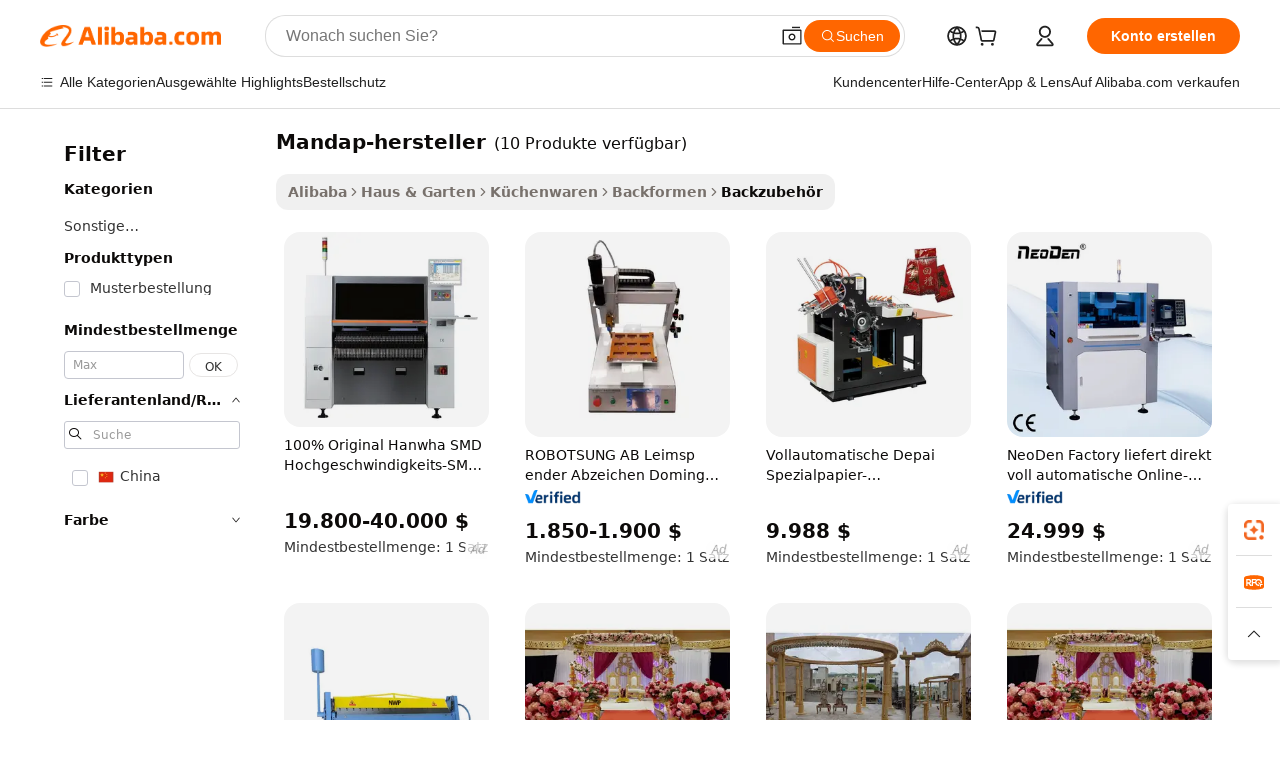

--- FILE ---
content_type: text/html;charset=UTF-8
request_url: https://german.alibaba.com/g/mandap-maker.html
body_size: 82513
content:

<!-- screen_content -->

    <!-- tangram:5410 begin-->
    <!-- tangram:529998 begin-->

<!DOCTYPE html>
<html lang="de" dir="ltr">
  <head>
        <script>
      window.__BB = {
        scene: window.__bb_scene || 'traffic-free-goods'
      };
      window.__BB.BB_CWV_IGNORE = {
          lcp_element: ['#icbu-buyer-pc-top-banner'],
          lcp_url: [],
        };
      window._timing = {}
      window._timing.first_start = Date.now();
      window.needLoginInspiration = Boolean(false);
      // 变量用于标记页面首次可见时间
      let firstVisibleTime = null;
      if (typeof document.hidden !== 'undefined') {
        // 页面首次加载时直接统计
        if (!document.hidden) {
          firstVisibleTime = Date.now();
          window.__BB_timex = 1
        } else {
          // 页面不可见时监听 visibilitychange 事件
          document.addEventListener('visibilitychange', () => {
            if (!document.hidden) {
              firstVisibleTime = Date.now();
              window.__BB_timex = firstVisibleTime - window.performance.timing.navigationStart
              window.__BB.firstVisibleTime = window.__BB_timex
              console.log("Page became visible after "+ window.__BB_timex + " ms");
            }
          }, { once: true });  // 确保只触发一次
        }
      } else {
        console.warn('Page Visibility API is not supported in this browser.');
      }
    </script>
        <meta name="data-spm" content="a2700">
        <meta name="aplus-xplug" content="NONE">
        <meta name="aplus-icbu-disable-umid" content="1">
        <meta name="google-translate-customization" content="9de59014edaf3b99-22e1cf3b5ca21786-g00bb439a5e9e5f8f-f">
    <meta name="yandex-verification" content="25a76ba8e4443bb3" />
    <meta name="msvalidate.01" content="E3FBF0E89B724C30844BF17C59608E8F" />
    <meta name="viewport" content="width=device-width, initial-scale=1.0, maximum-scale=5.0, user-scalable=yes">
        <link rel="preconnect" href="https://s.alicdn.com/" crossorigin>
    <link rel="dns-prefetch" href="https://s.alicdn.com">
                        <link rel="preload" href="" as="image">
        <link rel="preload" href="https://s.alicdn.com/@g/alilog/??aplus_plugin_icbufront/index.js,mlog/aplus_v2.js" as="script">
        <link rel="preload" href="https://s.alicdn.com/@img/imgextra/i2/O1CN0153JdbU26g4bILVOyC_!!6000000007690-2-tps-418-58.png" as="image">
        <script>
            window.__APLUS_ABRATE__ = {
        perf_group: 'control',
        scene: "traffic-free-goods",
      };
    </script>
    <meta name="aplus-mmstat-timeout" content="15000">
        <meta content="text/html; charset=utf-8" http-equiv="Content-Type">
          <title>Leckere mandap-hersteller, die Sie jederzeit genießen können - Alibaba.com</title>
      <meta name="keywords" content="coffee maker,ice maker machine,nut milk maker">
      <meta name="description" content="Schwelgen Sie mit diesen köstlichen mandap-hersteller in herzhaften Fantasien. Das Einkaufen und die Auswahl köstlicher mandap-hersteller ist dank zahlreicher Optionen auf Alibaba.com einfach.">
            <meta name="pagetiming-rate" content="9">
      <meta name="pagetiming-resource-rate" content="4">
                    <link rel="canonical" href="https://german.alibaba.com/g/mandap-maker.html">
                              <link rel="alternate" hreflang="fr" href="https://french.alibaba.com/g/mandap-maker.html">
                  <link rel="alternate" hreflang="de" href="https://german.alibaba.com/g/mandap-maker.html">
                  <link rel="alternate" hreflang="pt" href="https://portuguese.alibaba.com/g/mandap-maker.html">
                  <link rel="alternate" hreflang="it" href="https://italian.alibaba.com/g/mandap-maker.html">
                  <link rel="alternate" hreflang="es" href="https://spanish.alibaba.com/g/mandap-maker.html">
                  <link rel="alternate" hreflang="ru" href="https://russian.alibaba.com/g/mandap-maker.html">
                  <link rel="alternate" hreflang="ko" href="https://korean.alibaba.com/g/mandap-maker.html">
                  <link rel="alternate" hreflang="ar" href="https://arabic.alibaba.com/g/mandap-maker.html">
                  <link rel="alternate" hreflang="ja" href="https://japanese.alibaba.com/g/mandap-maker.html">
                  <link rel="alternate" hreflang="tr" href="https://turkish.alibaba.com/g/mandap-maker.html">
                  <link rel="alternate" hreflang="th" href="https://thai.alibaba.com/g/mandap-maker.html">
                  <link rel="alternate" hreflang="vi" href="https://vietnamese.alibaba.com/g/mandap-maker.html">
                  <link rel="alternate" hreflang="nl" href="https://dutch.alibaba.com/g/mandap-maker.html">
                  <link rel="alternate" hreflang="he" href="https://hebrew.alibaba.com/g/mandap-maker.html">
                  <link rel="alternate" hreflang="id" href="https://indonesian.alibaba.com/g/mandap-maker.html">
                  <link rel="alternate" hreflang="hi" href="https://hindi.alibaba.com/g/mandap-maker.html">
                  <link rel="alternate" hreflang="en" href="https://www.alibaba.com/showroom/mandap-maker.html">
                  <link rel="alternate" hreflang="zh" href="https://chinese.alibaba.com/g/mandap-maker.html">
                  <link rel="alternate" hreflang="x-default" href="https://www.alibaba.com/showroom/mandap-maker.html">
                                        <script>
      // Aplus 配置自动打点
      var queue = window.goldlog_queue || (window.goldlog_queue = []);
      var tags = ["button", "a", "div", "span", "i", "svg", "input", "li", "tr"];
      queue.push(
        {
          action: 'goldlog.appendMetaInfo',
          arguments: [
            'aplus-auto-exp',
            [
              {
                logkey: '/sc.ug_msite.new_product_exp',
                cssSelector: '[data-spm-exp]',
                props: ["data-spm-exp"],
              },
              {
                logkey: '/sc.ug_pc.seolist_product_exp',
                cssSelector: '.traffic-card-gallery',
                props: ["data-spm-exp"],
              }
            ]
          ]
        }
      )
      queue.push({
        action: 'goldlog.setMetaInfo',
        arguments: ['aplus-auto-clk', JSON.stringify(tags.map(tag =>({
          "logkey": "/sc.ug_msite.new_product_clk",
          tag,
          "filter": "data-spm-clk",
          "props": ["data-spm-clk"]
        })))],
      });
    </script>
  </head>
  <div id="icbu-header"><div id="the-new-header" data-version="4.4.0" data-tnh-auto-exp="tnh-expose" data-scenes="search-products" style="position: relative;background-color: #fff;border-bottom: 1px solid #ddd;box-sizing: border-box; font-family:Inter,SF Pro Text,Roboto,Helvetica Neue,Helvetica,Tahoma,Arial,PingFang SC,Microsoft YaHei;"><div style="display: flex;align-items:center;height: 72px;min-width: 1200px;max-width: 1580px;margin: 0 auto;padding: 0 40px;box-sizing: border-box;"><img style="height: 29px; width: 209px;" src="https://s.alicdn.com/@img/imgextra/i2/O1CN0153JdbU26g4bILVOyC_!!6000000007690-2-tps-418-58.png" alt="" /></div><div style="min-width: 1200px;max-width: 1580px;margin: 0 auto;overflow: hidden;font-size: 14px;display: flex;justify-content: space-between;padding: 0 40px;box-sizing: border-box;"><div style="display: flex; align-items: center; justify-content: space-between"><div style="position: relative; height: 36px; padding: 0 28px 0 20px">All categories</div><div style="position: relative; height: 36px; padding-right: 28px">Featured selections</div><div style="position: relative; height: 36px">Trade Assurance</div></div><div style="display: flex; align-items: center; justify-content: space-between"><div style="position: relative; height: 36px; padding-right: 28px">Buyer Central</div><div style="position: relative; height: 36px; padding-right: 28px">Help Center</div><div style="position: relative; height: 36px; padding-right: 28px">Get the app</div><div style="position: relative; height: 36px">Become a supplier</div></div></div></div></div></div>
  <body data-spm="7724857" style="min-height: calc(100vh + 1px)"><script 
id="beacon-aplus"   
src="//s.alicdn.com/@g/alilog/??aplus_plugin_icbufront/index.js,mlog/aplus_v2.js"
exparams="aplus=async&userid=&aplus&ali_beacon_id=&ali_apache_id=&ali_apache_track=&ali_apache_tracktmp=&eagleeye_traceid=2101f48217687948666924938e1418&ip=18%2e191%2e120%2e80&dmtrack_c={ali%5fresin%5ftrace%3dse%5frst%3dnull%7csp%5fviewtype%3dY%7cset%3d3%7cser%3d1007%7cpageId%3da8d95d04604043a4bc5a4ee0be45738c%7cm%5fpageid%3dnull%7cpvmi%3d839562f617514cdc9b73177650284948%7csek%5fsepd%3dmandap%2dhersteller%7csek%3dmandap%2bmaker%7cse%5fpn%3d1%7cp4pid%3d7a79d03c%2d9441%2d49eb%2d8a88%2dfba358476a21%7csclkid%3dnull%7cforecast%5fpost%5fcate%3dnull%7cseo%5fnew%5fuser%5fflag%3dfalse%7ccategoryId%3d100003043%7cseo%5fsearch%5fmodel%5fupgrade%5fv2%3d2025070801%7cseo%5fmodule%5fcard%5f20240624%3d202406242%7clong%5ftext%5fgoogle%5ftranslate%5fv2%3d2407142%7cseo%5fcontent%5ftd%5fbottom%5ftext%5fupdate%5fkey%3d2025070801%7cseo%5fsearch%5fmodel%5fupgrade%5fv3%3d2025072201%7cseo%5fsearch%5fmodel%5fmulti%5fupgrade%5fv3%3d2025081101%7cdamo%5falt%5freplace%3dnull%7cwap%5fcross%3d2007659%7cwap%5fcs%5faction%3d2005494%7cAPP%5fVisitor%5fActive%3d26705%7cseo%5fshowroom%5fgoods%5fmix%3d2005244%7cseo%5fdefault%5fcached%5flong%5ftext%5ffrom%5fnew%5fkeyword%5fstep%3d2024122502%7cshowroom%5fgeneral%5ftemplate%3d2005292%7cwap%5fcs%5ftext%3dnull%7cstructured%5fdata%3d2025052702%7cseo%5fmulti%5fstyle%5ftext%5fupdate%3d2511182%7cpc%5fnew%5fheader%3dnull%7cseo%5fmeta%5fcate%5ftemplate%5fv1%3d2025042401%7cseo%5fmeta%5ftd%5fsearch%5fkeyword%5fstep%5fv1%3d2025040999%7cseo%5fshowroom%5fbiz%5fbabablog%3d1%7cshowroom%5fft%5flong%5ftext%5fbaks%3d80802%7cseo%5ffirstcache%3d2025121601%7cAPP%5fGrowing%5fBuyer%5fHigh%5fIntent%5fActive%3d25488%7cshowroom%5fpc%5fv2019%3d2104%7cAPP%5fProspecting%5fBuyer%3d26711%7ccache%5fcontrol%3d2481986%7cAPP%5fChurned%5fCore%5fBuyer%3d25463%7cseo%5fdefault%5fcached%5flong%5ftext%5fstep%3d24110802%7camp%5flighthouse%5fscore%5fimage%3d19657%7cseo%5fft%5ftranslate%5fgemini%3d25012003%7cwap%5fnode%5fssr%3d2015725%7cdataphant%5fopen%3d27030%7clongtext%5fmulti%5fstyle%5fexpand%5frussian%3d2510142%7cseo%5flongtext%5fgoogle%5fdata%5fsection%3d25021702%7cindustry%5fpopular%5ffloor%3dnull%7cwap%5fad%5fgoods%5fproduct%5finterval%3dnull%7cseo%5fgoods%5fbootom%5fwholesale%5flink%3dnull%7cseo%5fmiddle%5fwholesale%5flink%3d2486164%7cseo%5fkeyword%5faatest%3d19%7cft%5flong%5ftext%5fenpand%5fstep2%3d121602%7cseo%5fft%5flongtext%5fexpand%5fstep3%3d25012102%7cseo%5fwap%5fheadercard%3d2006288%7cAPP%5fChurned%5fInactive%5fVisitor%3d25497%7cAPP%5fGrowing%5fBuyer%5fHigh%5fIntent%5fInactive%3d25481%7cseo%5fmeta%5ftd%5fmulti%5fkey%3d2025061801%7ctop%5frecommend%5f20250120%3d202501201%7clongtext%5fmulti%5fstyle%5fexpand%5ffrench%5fcopy%3d25091802%7clongtext%5fmulti%5fstyle%5fexpand%5ffrench%5fcopy%5fcopy%3d25092502%7cseo%5ffloor%5fexp%3dnull%7cseo%5fshowroom%5falgo%5flink%3d17764%7cseo%5fmeta%5ftd%5faib%5fgeneral%5fkey%3d2025091901%7ccountry%5findustry%3d202311033%7cshowroom%5fft%5flong%5ftext%5fenpand%5fstep1%3d101102%7cseo%5fshowroom%5fnorel%3dnull%7cplp%5fstyle%5f25%5fpc%3d202505222%7cseo%5fggs%5flayer%3d10010%7cquery%5fmutil%5flang%5ftranslate%3d2025060300%7cAPP%5fChurned%5fBuyer%3d25468%7cstream%5frender%5fperf%5fopt%3d2309181%7cwap%5fgoods%3d2007383%7cseo%5fshowroom%5fsimilar%5f20240614%3d202406142%7cchinese%5fopen%3d6307%7cquery%5fgpt%5ftranslate%3d20240820%7cad%5fproduct%5finterval%3dnull%7camp%5fto%5fpwa%3d2007359%7cplp%5faib%5fmulti%5fai%5fmeta%3d20250401%7cwap%5fsupplier%5fcontent%3dnull%7cpc%5ffree%5frefactoring%3d20220315%7cAPP%5fGrowing%5fBuyer%5fInactive%3d25476%7csso%5foem%5ffloor%3dnull%7cseo%5fpc%5fnew%5fview%5f20240807%3d202408072%7cseo%5fbottom%5ftext%5fentity%5fkey%5fcopy%3d2025062400%7cstream%5frender%3d433763%7cseo%5fmodule%5fcard%5f20240424%3d202404241%7cseo%5ftitle%5freplace%5f20191226%3d5841%7clongtext%5fmulti%5fstyle%5fexpand%3d25090802%7cgoogleweblight%3d6516%7clighthouse%5fbase64%3dnull%7cAPP%5fProspecting%5fBuyer%5fActive%3d26713%7cad%5fgoods%5fproduct%5finterval%3dnull%7cseo%5fbottom%5fdeep%5fextend%5fkw%5fkey%3d2025071101%7clongtext%5fmulti%5fstyle%5fexpand%5fturkish%3d25102801%7cilink%5fuv%3d20240911%7cwap%5flist%5fwakeup%3d2005832%7ctpp%5fcrosslink%5fpc%3d20205311%7cseo%5ftop%5fbooth%3d18501%7cAPP%5fGrowing%5fBuyer%5fLess%5fActive%3d25471%7cseo%5fsearch%5fmodel%5fupgrade%5frank%3d2025092401%7cgoodslayer%3d7977%7cft%5flong%5ftext%5ftranslate%5fexpand%5fstep1%3d24110802%7cseo%5fheaderstyle%5ftraffic%5fkey%5fv1%3d2025072100%7ccrosslink%5fswitch%3d2008141%7cp4p%5foutline%3d20240328%7cseo%5fmeta%5ftd%5faib%5fv2%5fkey%3d2025091800%7crts%5fmulti%3d2008404%7cseo%5fad%5foptimization%5fkey%5fv2%3d2025072300%7cAPP%5fVisitor%5fLess%5fActive%3d26698%7cplp%5fstyle%5f25%3d202505192%7ccdn%5fvm%3d2007368%7cwap%5fad%5fproduct%5finterval%3dnull%7cseo%5fsearch%5fmodel%5fmulti%5fupgrade%5frank%3d2025092401%7cpc%5fcard%5fshare%3d2025081201%7cAPP%5fGrowing%5fBuyer%5fHigh%5fIntent%5fLess%5fActive%3d25478%7cgoods%5ftitle%5fsubstitute%3d9617%7cwap%5fscreen%5fexp%3d2025081400%7creact%5fheader%5ftest%3d202502182%7cpc%5fcs%5fcolor%3dnull%7cshowroom%5fft%5flong%5ftext%5ftest%3d72502%7cone%5ftap%5flogin%5fABTest%3d202308153%7cseo%5fhyh%5fshow%5ftags%3d9867%7cplp%5fstructured%5fdata%3d2508182%7cguide%5fdelete%3d2008526%7cseo%5findustry%5ftemplate%3dnull%7cseo%5fmeta%5ftd%5fmulti%5fes%5fkey%3d2025073101%7cseo%5fshowroom%5fdata%5fmix%3d19888%7csso%5ftop%5franking%5ffloor%3d20031%7cseo%5ftd%5fdeep%5fupgrade%5fkey%5fv3%3d2025081101%7cwap%5fue%5fone%3d2025111401%7cshowroom%5fto%5frts%5flink%3d2008480%7ccountrysearch%5ftest%3dnull%7cchannel%5famp%5fto%5fpwa%3d2008435%7cseo%5fmulti%5fstyles%5flong%5ftext%3d2503172%7cseo%5fmeta%5ftext%5fmutli%5fcate%5ftemplate%5fv1%3d2025080800%7cseo%5fdefault%5fcached%5fmutil%5flong%5ftext%5fstep%3d24110436%7cseo%5faction%5fpoint%5ftype%3d22823%7cseo%5faib%5ftd%5flaunch%5f20240828%5fcopy%3d202408282%7cseo%5fshowroom%5fwholesale%5flink%3d2486142%7cseo%5fperf%5fimprove%3d2023999%7cseo%5fwap%5flist%5fbounce%5f01%3d2063%7cseo%5fwap%5flist%5fbounce%5f02%3d2128%7cAPP%5fGrowing%5fBuyer%5fActive%3d25492%7cvideolayer%3dnull%7cvideo%5fplay%3dnull%7cAPP%5fChurned%5fMember%5fInactive%3d25501%7cseo%5fgoogle%5fnew%5fstruct%3d438326%7cicbu%5falgo%5fp4p%5fseo%5fad%3d2025072300%7ctpp%5ftrace%3dseoKeyword%2dseoKeyword%5fv3%2dproduct%2dPRODUCT%5fFAIL}&pageid=12bf78502101eff21768794866&hn=ensearchweb033001239242%2erg%2dus%2deast%2eus44&asid=AQAAAADyqm1pCr1MeAAAAABU1Hs7qa0hoQ==&treq=&tres=" async>
</script>
                        <!-- tangram:7430 begin-->
 <style>
   .traffic-card-gallery {display: flex;position: relative;flex-direction: column;justify-content: flex-start;border-radius: 0.5rem;background-color: #fff;padding: 0.5rem 0.5rem 1rem;overflow: hidden;font-size: 0.75rem;line-height: 1rem;}
   .product-price {
     b {
       font-size: 22px;
     }
   }
 </style>
<!-- tangram:7430 end-->
            <style>.component-left-filter-callback{display:flex;position:relative;margin-top:10px;height:1200px}.component-left-filter-callback img{width:200px}.component-left-filter-callback i{position:absolute;top:5%;left:50%}.related-search-wrapper{padding:.5rem;--tw-bg-opacity: 1;background-color:#fff;background-color:rgba(255,255,255,var(--tw-bg-opacity, 1));border-width:1px;border-color:var(--input)}.related-search-wrapper .related-search-box{margin:12px 16px}.related-search-wrapper .related-search-box .related-search-title{display:inline;float:start;color:#666;word-wrap:break-word;margin-right:12px;width:13%}.related-search-wrapper .related-search-box .related-search-content{display:flex;flex-wrap:wrap}.related-search-wrapper .related-search-box .related-search-content .related-search-link{margin-right:12px;width:23%;overflow:hidden;color:#666;text-overflow:ellipsis;white-space:nowrap}.product-title img{margin-right:.5rem;display:inline-block;height:1rem;vertical-align:sub}.product-price b{font-size:22px}.similar-icon{position:absolute;bottom:12px;z-index:2;right:12px}.rfq-card{display:inline-block;position:relative;box-sizing:border-box;margin-bottom:36px}.rfq-card .rfq-card-content{display:flex;position:relative;flex-direction:column;align-items:flex-start;background-size:cover;background-color:#fff;padding:12px;width:100%;height:100%}.rfq-card .rfq-card-content .rfq-card-icon{margin-top:50px}.rfq-card .rfq-card-content .rfq-card-icon img{width:45px}.rfq-card .rfq-card-content .rfq-card-top-title{margin-top:14px;color:#222;font-weight:400;font-size:16px}.rfq-card .rfq-card-content .rfq-card-title{margin-top:24px;color:#333;font-weight:800;font-size:20px}.rfq-card .rfq-card-content .rfq-card-input-box{margin-top:24px;width:100%}.rfq-card .rfq-card-content .rfq-card-input-box textarea{box-sizing:border-box;border:1px solid #ddd;border-radius:4px;background-color:#fff;padding:9px 12px;width:100%;height:88px;resize:none;color:#666;font-weight:400;font-size:13px;font-family:inherit}.rfq-card .rfq-card-content .rfq-card-button{margin-top:24px;border:1px solid #666;border-radius:16px;background-color:#fff;width:67%;color:#000;font-weight:700;font-size:14px;line-height:30px;text-align:center}[data-modulename^=ProductList-] div{contain-intrinsic-size:auto 500px}.traffic-card-gallery:hover{--tw-shadow: 0px 2px 6px 2px rgba(0,0,0,.12157);--tw-shadow-colored: 0px 2px 6px 2px var(--tw-shadow-color);box-shadow:0 0 #0000,0 0 #0000,0 2px 6px 2px #0000001f;box-shadow:var(--tw-ring-offset-shadow, 0 0 rgba(0,0,0,0)),var(--tw-ring-shadow, 0 0 rgba(0,0,0,0)),var(--tw-shadow);z-index:10}.traffic-card-gallery{position:relative;display:flex;flex-direction:column;justify-content:flex-start;overflow:hidden;border-radius:.75rem;--tw-bg-opacity: 1;background-color:#fff;background-color:rgba(255,255,255,var(--tw-bg-opacity, 1));padding:.5rem;font-size:.75rem;line-height:1rem}.traffic-card-list{position:relative;display:flex;height:292px;flex-direction:row;justify-content:flex-start;overflow:hidden;border-bottom-width:1px;--tw-bg-opacity: 1;background-color:#fff;background-color:rgba(255,255,255,var(--tw-bg-opacity, 1));padding:1rem;font-size:.75rem;line-height:1rem}.traffic-card-g-industry:hover{--tw-shadow: 0 0 10px rgba(0,0,0,.1);--tw-shadow-colored: 0 0 10px var(--tw-shadow-color);box-shadow:0 0 #0000,0 0 #0000,0 0 10px #0000001a;box-shadow:var(--tw-ring-offset-shadow, 0 0 rgba(0,0,0,0)),var(--tw-ring-shadow, 0 0 rgba(0,0,0,0)),var(--tw-shadow)}.traffic-card-g-industry{position:relative;border-radius:var(--radius);--tw-bg-opacity: 1;background-color:#fff;background-color:rgba(255,255,255,var(--tw-bg-opacity, 1));padding:1.25rem .75rem .75rem;font-size:.875rem;line-height:1.25rem}.module-filter-section-wrapper{max-height:none!important;overflow-x:hidden}*,:before,:after{--tw-border-spacing-x: 0;--tw-border-spacing-y: 0;--tw-translate-x: 0;--tw-translate-y: 0;--tw-rotate: 0;--tw-skew-x: 0;--tw-skew-y: 0;--tw-scale-x: 1;--tw-scale-y: 1;--tw-pan-x: ;--tw-pan-y: ;--tw-pinch-zoom: ;--tw-scroll-snap-strictness: proximity;--tw-gradient-from-position: ;--tw-gradient-via-position: ;--tw-gradient-to-position: ;--tw-ordinal: ;--tw-slashed-zero: ;--tw-numeric-figure: ;--tw-numeric-spacing: ;--tw-numeric-fraction: ;--tw-ring-inset: ;--tw-ring-offset-width: 0px;--tw-ring-offset-color: #fff;--tw-ring-color: rgba(59, 130, 246, .5);--tw-ring-offset-shadow: 0 0 rgba(0,0,0,0);--tw-ring-shadow: 0 0 rgba(0,0,0,0);--tw-shadow: 0 0 rgba(0,0,0,0);--tw-shadow-colored: 0 0 rgba(0,0,0,0);--tw-blur: ;--tw-brightness: ;--tw-contrast: ;--tw-grayscale: ;--tw-hue-rotate: ;--tw-invert: ;--tw-saturate: ;--tw-sepia: ;--tw-drop-shadow: ;--tw-backdrop-blur: ;--tw-backdrop-brightness: ;--tw-backdrop-contrast: ;--tw-backdrop-grayscale: ;--tw-backdrop-hue-rotate: ;--tw-backdrop-invert: ;--tw-backdrop-opacity: ;--tw-backdrop-saturate: ;--tw-backdrop-sepia: ;--tw-contain-size: ;--tw-contain-layout: ;--tw-contain-paint: ;--tw-contain-style: }::backdrop{--tw-border-spacing-x: 0;--tw-border-spacing-y: 0;--tw-translate-x: 0;--tw-translate-y: 0;--tw-rotate: 0;--tw-skew-x: 0;--tw-skew-y: 0;--tw-scale-x: 1;--tw-scale-y: 1;--tw-pan-x: ;--tw-pan-y: ;--tw-pinch-zoom: ;--tw-scroll-snap-strictness: proximity;--tw-gradient-from-position: ;--tw-gradient-via-position: ;--tw-gradient-to-position: ;--tw-ordinal: ;--tw-slashed-zero: ;--tw-numeric-figure: ;--tw-numeric-spacing: ;--tw-numeric-fraction: ;--tw-ring-inset: ;--tw-ring-offset-width: 0px;--tw-ring-offset-color: #fff;--tw-ring-color: rgba(59, 130, 246, .5);--tw-ring-offset-shadow: 0 0 rgba(0,0,0,0);--tw-ring-shadow: 0 0 rgba(0,0,0,0);--tw-shadow: 0 0 rgba(0,0,0,0);--tw-shadow-colored: 0 0 rgba(0,0,0,0);--tw-blur: ;--tw-brightness: ;--tw-contrast: ;--tw-grayscale: ;--tw-hue-rotate: ;--tw-invert: ;--tw-saturate: ;--tw-sepia: ;--tw-drop-shadow: ;--tw-backdrop-blur: ;--tw-backdrop-brightness: ;--tw-backdrop-contrast: ;--tw-backdrop-grayscale: ;--tw-backdrop-hue-rotate: ;--tw-backdrop-invert: ;--tw-backdrop-opacity: ;--tw-backdrop-saturate: ;--tw-backdrop-sepia: ;--tw-contain-size: ;--tw-contain-layout: ;--tw-contain-paint: ;--tw-contain-style: }*,:before,:after{box-sizing:border-box;border-width:0;border-style:solid;border-color:#e5e7eb}:before,:after{--tw-content: ""}html,:host{line-height:1.5;-webkit-text-size-adjust:100%;-moz-tab-size:4;-o-tab-size:4;tab-size:4;font-family:ui-sans-serif,system-ui,-apple-system,Segoe UI,Roboto,Ubuntu,Cantarell,Noto Sans,sans-serif,"Apple Color Emoji","Segoe UI Emoji",Segoe UI Symbol,"Noto Color Emoji";font-feature-settings:normal;font-variation-settings:normal;-webkit-tap-highlight-color:transparent}body{margin:0;line-height:inherit}hr{height:0;color:inherit;border-top-width:1px}abbr:where([title]){text-decoration:underline;-webkit-text-decoration:underline dotted;text-decoration:underline dotted}h1,h2,h3,h4,h5,h6{font-size:inherit;font-weight:inherit}a{color:inherit;text-decoration:inherit}b,strong{font-weight:bolder}code,kbd,samp,pre{font-family:ui-monospace,SFMono-Regular,Menlo,Monaco,Consolas,Liberation Mono,Courier New,monospace;font-feature-settings:normal;font-variation-settings:normal;font-size:1em}small{font-size:80%}sub,sup{font-size:75%;line-height:0;position:relative;vertical-align:baseline}sub{bottom:-.25em}sup{top:-.5em}table{text-indent:0;border-color:inherit;border-collapse:collapse}button,input,optgroup,select,textarea{font-family:inherit;font-feature-settings:inherit;font-variation-settings:inherit;font-size:100%;font-weight:inherit;line-height:inherit;letter-spacing:inherit;color:inherit;margin:0;padding:0}button,select{text-transform:none}button,input:where([type=button]),input:where([type=reset]),input:where([type=submit]){-webkit-appearance:button;background-color:transparent;background-image:none}:-moz-focusring{outline:auto}:-moz-ui-invalid{box-shadow:none}progress{vertical-align:baseline}::-webkit-inner-spin-button,::-webkit-outer-spin-button{height:auto}[type=search]{-webkit-appearance:textfield;outline-offset:-2px}::-webkit-search-decoration{-webkit-appearance:none}::-webkit-file-upload-button{-webkit-appearance:button;font:inherit}summary{display:list-item}blockquote,dl,dd,h1,h2,h3,h4,h5,h6,hr,figure,p,pre{margin:0}fieldset{margin:0;padding:0}legend{padding:0}ol,ul,menu{list-style:none;margin:0;padding:0}dialog{padding:0}textarea{resize:vertical}input::-moz-placeholder,textarea::-moz-placeholder{opacity:1;color:#9ca3af}input::placeholder,textarea::placeholder{opacity:1;color:#9ca3af}button,[role=button]{cursor:pointer}:disabled{cursor:default}img,svg,video,canvas,audio,iframe,embed,object{display:block;vertical-align:middle}img,video{max-width:100%;height:auto}[hidden]:where(:not([hidden=until-found])){display:none}:root{--background: hsl(0, 0%, 100%);--foreground: hsl(20, 14.3%, 4.1%);--card: hsl(0, 0%, 100%);--card-foreground: hsl(20, 14.3%, 4.1%);--popover: hsl(0, 0%, 100%);--popover-foreground: hsl(20, 14.3%, 4.1%);--primary: hsl(24, 100%, 50%);--primary-foreground: hsl(60, 9.1%, 97.8%);--secondary: hsl(60, 4.8%, 95.9%);--secondary-foreground: #333;--muted: hsl(60, 4.8%, 95.9%);--muted-foreground: hsl(25, 5.3%, 44.7%);--accent: hsl(60, 4.8%, 95.9%);--accent-foreground: hsl(24, 9.8%, 10%);--destructive: hsl(0, 84.2%, 60.2%);--destructive-foreground: hsl(60, 9.1%, 97.8%);--border: hsl(20, 5.9%, 90%);--input: hsl(20, 5.9%, 90%);--ring: hsl(24.6, 95%, 53.1%);--radius: 1rem}.dark{--background: hsl(20, 14.3%, 4.1%);--foreground: hsl(60, 9.1%, 97.8%);--card: hsl(20, 14.3%, 4.1%);--card-foreground: hsl(60, 9.1%, 97.8%);--popover: hsl(20, 14.3%, 4.1%);--popover-foreground: hsl(60, 9.1%, 97.8%);--primary: hsl(20.5, 90.2%, 48.2%);--primary-foreground: hsl(60, 9.1%, 97.8%);--secondary: hsl(12, 6.5%, 15.1%);--secondary-foreground: hsl(60, 9.1%, 97.8%);--muted: hsl(12, 6.5%, 15.1%);--muted-foreground: hsl(24, 5.4%, 63.9%);--accent: hsl(12, 6.5%, 15.1%);--accent-foreground: hsl(60, 9.1%, 97.8%);--destructive: hsl(0, 72.2%, 50.6%);--destructive-foreground: hsl(60, 9.1%, 97.8%);--border: hsl(12, 6.5%, 15.1%);--input: hsl(12, 6.5%, 15.1%);--ring: hsl(20.5, 90.2%, 48.2%)}*{border-color:#e7e5e4;border-color:var(--border)}body{background-color:#fff;background-color:var(--background);color:#0c0a09;color:var(--foreground)}.il-sr-only{position:absolute;width:1px;height:1px;padding:0;margin:-1px;overflow:hidden;clip:rect(0,0,0,0);white-space:nowrap;border-width:0}.il-invisible{visibility:hidden}.il-fixed{position:fixed}.il-absolute{position:absolute}.il-relative{position:relative}.il-sticky{position:sticky}.il-inset-0{inset:0}.il--bottom-12{bottom:-3rem}.il--top-12{top:-3rem}.il-bottom-0{bottom:0}.il-bottom-2{bottom:.5rem}.il-bottom-3{bottom:.75rem}.il-bottom-4{bottom:1rem}.il-end-0{right:0}.il-end-2{right:.5rem}.il-end-3{right:.75rem}.il-end-4{right:1rem}.il-left-0{left:0}.il-left-3{left:.75rem}.il-right-0{right:0}.il-right-2{right:.5rem}.il-right-3{right:.75rem}.il-start-0{left:0}.il-start-1\/2{left:50%}.il-start-2{left:.5rem}.il-start-3{left:.75rem}.il-start-\[50\%\]{left:50%}.il-top-0{top:0}.il-top-1\/2{top:50%}.il-top-16{top:4rem}.il-top-4{top:1rem}.il-top-\[50\%\]{top:50%}.il-z-10{z-index:10}.il-z-50{z-index:50}.il-z-\[9999\]{z-index:9999}.il-col-span-4{grid-column:span 4 / span 4}.il-m-0{margin:0}.il-m-3{margin:.75rem}.il-m-auto{margin:auto}.il-mx-auto{margin-left:auto;margin-right:auto}.il-my-3{margin-top:.75rem;margin-bottom:.75rem}.il-my-5{margin-top:1.25rem;margin-bottom:1.25rem}.il-my-auto{margin-top:auto;margin-bottom:auto}.\!il-mb-4{margin-bottom:1rem!important}.il--mt-4{margin-top:-1rem}.il-mb-0{margin-bottom:0}.il-mb-1{margin-bottom:.25rem}.il-mb-2{margin-bottom:.5rem}.il-mb-3{margin-bottom:.75rem}.il-mb-4{margin-bottom:1rem}.il-mb-5{margin-bottom:1.25rem}.il-mb-6{margin-bottom:1.5rem}.il-mb-8{margin-bottom:2rem}.il-mb-\[-0\.75rem\]{margin-bottom:-.75rem}.il-mb-\[0\.125rem\]{margin-bottom:.125rem}.il-me-1{margin-right:.25rem}.il-me-2{margin-right:.5rem}.il-me-3{margin-right:.75rem}.il-me-auto{margin-right:auto}.il-mr-1{margin-right:.25rem}.il-mr-2{margin-right:.5rem}.il-ms-1{margin-left:.25rem}.il-ms-4{margin-left:1rem}.il-ms-5{margin-left:1.25rem}.il-ms-8{margin-left:2rem}.il-ms-\[\.375rem\]{margin-left:.375rem}.il-ms-auto{margin-left:auto}.il-mt-0{margin-top:0}.il-mt-0\.5{margin-top:.125rem}.il-mt-1{margin-top:.25rem}.il-mt-2{margin-top:.5rem}.il-mt-3{margin-top:.75rem}.il-mt-4{margin-top:1rem}.il-mt-6{margin-top:1.5rem}.il-line-clamp-1{overflow:hidden;display:-webkit-box;-webkit-box-orient:vertical;-webkit-line-clamp:1}.il-line-clamp-2{overflow:hidden;display:-webkit-box;-webkit-box-orient:vertical;-webkit-line-clamp:2}.il-line-clamp-6{overflow:hidden;display:-webkit-box;-webkit-box-orient:vertical;-webkit-line-clamp:6}.il-inline-block{display:inline-block}.il-inline{display:inline}.il-flex{display:flex}.il-inline-flex{display:inline-flex}.il-grid{display:grid}.il-aspect-square{aspect-ratio:1 / 1}.il-size-5{width:1.25rem;height:1.25rem}.il-h-1{height:.25rem}.il-h-10{height:2.5rem}.il-h-11{height:2.75rem}.il-h-20{height:5rem}.il-h-24{height:6rem}.il-h-3\.5{height:.875rem}.il-h-4{height:1rem}.il-h-40{height:10rem}.il-h-6{height:1.5rem}.il-h-8{height:2rem}.il-h-9{height:2.25rem}.il-h-\[150px\]{height:150px}.il-h-\[152px\]{height:152px}.il-h-\[18\.25rem\]{height:18.25rem}.il-h-\[292px\]{height:292px}.il-h-\[600px\]{height:600px}.il-h-auto{height:auto}.il-h-fit{height:-moz-fit-content;height:fit-content}.il-h-full{height:100%}.il-h-screen{height:100vh}.il-max-h-\[100vh\]{max-height:100vh}.il-w-1\/2{width:50%}.il-w-10{width:2.5rem}.il-w-10\/12{width:83.333333%}.il-w-4{width:1rem}.il-w-6{width:1.5rem}.il-w-64{width:16rem}.il-w-7\/12{width:58.333333%}.il-w-72{width:18rem}.il-w-8{width:2rem}.il-w-8\/12{width:66.666667%}.il-w-9{width:2.25rem}.il-w-9\/12{width:75%}.il-w-\[200px\]{width:200px}.il-w-\[84px\]{width:84px}.il-w-fit{width:-moz-fit-content;width:fit-content}.il-w-full{width:100%}.il-w-screen{width:100vw}.il-min-w-0{min-width:0px}.il-min-w-3{min-width:.75rem}.il-min-w-\[1200px\]{min-width:1200px}.il-max-w-\[1000px\]{max-width:1000px}.il-max-w-\[1580px\]{max-width:1580px}.il-max-w-full{max-width:100%}.il-max-w-lg{max-width:32rem}.il-flex-1{flex:1 1 0%}.il-flex-shrink-0,.il-shrink-0{flex-shrink:0}.il-flex-grow-0,.il-grow-0{flex-grow:0}.il-basis-24{flex-basis:6rem}.il-basis-full{flex-basis:100%}.il-origin-\[--radix-tooltip-content-transform-origin\]{transform-origin:var(--radix-tooltip-content-transform-origin)}.il--translate-x-1\/2{--tw-translate-x: -50%;transform:translate(-50%,var(--tw-translate-y)) rotate(var(--tw-rotate)) skew(var(--tw-skew-x)) skewY(var(--tw-skew-y)) scaleX(var(--tw-scale-x)) scaleY(var(--tw-scale-y));transform:translate(var(--tw-translate-x),var(--tw-translate-y)) rotate(var(--tw-rotate)) skew(var(--tw-skew-x)) skewY(var(--tw-skew-y)) scaleX(var(--tw-scale-x)) scaleY(var(--tw-scale-y))}.il--translate-y-1\/2{--tw-translate-y: -50%;transform:translate(var(--tw-translate-x),-50%) rotate(var(--tw-rotate)) skew(var(--tw-skew-x)) skewY(var(--tw-skew-y)) scaleX(var(--tw-scale-x)) scaleY(var(--tw-scale-y));transform:translate(var(--tw-translate-x),var(--tw-translate-y)) rotate(var(--tw-rotate)) skew(var(--tw-skew-x)) skewY(var(--tw-skew-y)) scaleX(var(--tw-scale-x)) scaleY(var(--tw-scale-y))}.il-translate-x-\[-50\%\]{--tw-translate-x: -50%;transform:translate(-50%,var(--tw-translate-y)) rotate(var(--tw-rotate)) skew(var(--tw-skew-x)) skewY(var(--tw-skew-y)) scaleX(var(--tw-scale-x)) scaleY(var(--tw-scale-y));transform:translate(var(--tw-translate-x),var(--tw-translate-y)) rotate(var(--tw-rotate)) skew(var(--tw-skew-x)) skewY(var(--tw-skew-y)) scaleX(var(--tw-scale-x)) scaleY(var(--tw-scale-y))}.il-translate-y-\[-50\%\]{--tw-translate-y: -50%;transform:translate(var(--tw-translate-x),-50%) rotate(var(--tw-rotate)) skew(var(--tw-skew-x)) skewY(var(--tw-skew-y)) scaleX(var(--tw-scale-x)) scaleY(var(--tw-scale-y));transform:translate(var(--tw-translate-x),var(--tw-translate-y)) rotate(var(--tw-rotate)) skew(var(--tw-skew-x)) skewY(var(--tw-skew-y)) scaleX(var(--tw-scale-x)) scaleY(var(--tw-scale-y))}.il-rotate-90{--tw-rotate: 90deg;transform:translate(var(--tw-translate-x),var(--tw-translate-y)) rotate(90deg) skew(var(--tw-skew-x)) skewY(var(--tw-skew-y)) scaleX(var(--tw-scale-x)) scaleY(var(--tw-scale-y));transform:translate(var(--tw-translate-x),var(--tw-translate-y)) rotate(var(--tw-rotate)) skew(var(--tw-skew-x)) skewY(var(--tw-skew-y)) scaleX(var(--tw-scale-x)) scaleY(var(--tw-scale-y))}@keyframes il-pulse{50%{opacity:.5}}.il-animate-pulse{animation:il-pulse 2s cubic-bezier(.4,0,.6,1) infinite}@keyframes il-spin{to{transform:rotate(360deg)}}.il-animate-spin{animation:il-spin 1s linear infinite}.il-cursor-pointer{cursor:pointer}.il-list-disc{list-style-type:disc}.il-grid-cols-2{grid-template-columns:repeat(2,minmax(0,1fr))}.il-grid-cols-4{grid-template-columns:repeat(4,minmax(0,1fr))}.il-flex-row{flex-direction:row}.il-flex-col{flex-direction:column}.il-flex-col-reverse{flex-direction:column-reverse}.il-flex-wrap{flex-wrap:wrap}.il-flex-nowrap{flex-wrap:nowrap}.il-items-start{align-items:flex-start}.il-items-center{align-items:center}.il-items-baseline{align-items:baseline}.il-justify-start{justify-content:flex-start}.il-justify-end{justify-content:flex-end}.il-justify-center{justify-content:center}.il-justify-between{justify-content:space-between}.il-gap-1{gap:.25rem}.il-gap-1\.5{gap:.375rem}.il-gap-10{gap:2.5rem}.il-gap-2{gap:.5rem}.il-gap-3{gap:.75rem}.il-gap-4{gap:1rem}.il-gap-8{gap:2rem}.il-gap-\[\.0938rem\]{gap:.0938rem}.il-gap-\[\.375rem\]{gap:.375rem}.il-gap-\[0\.125rem\]{gap:.125rem}.\!il-gap-x-5{-moz-column-gap:1.25rem!important;column-gap:1.25rem!important}.\!il-gap-y-5{row-gap:1.25rem!important}.il-space-y-1\.5>:not([hidden])~:not([hidden]){--tw-space-y-reverse: 0;margin-top:calc(.375rem * (1 - var(--tw-space-y-reverse)));margin-top:.375rem;margin-top:calc(.375rem * calc(1 - var(--tw-space-y-reverse)));margin-bottom:0rem;margin-bottom:calc(.375rem * var(--tw-space-y-reverse))}.il-space-y-4>:not([hidden])~:not([hidden]){--tw-space-y-reverse: 0;margin-top:calc(1rem * (1 - var(--tw-space-y-reverse)));margin-top:1rem;margin-top:calc(1rem * calc(1 - var(--tw-space-y-reverse)));margin-bottom:0rem;margin-bottom:calc(1rem * var(--tw-space-y-reverse))}.il-overflow-hidden{overflow:hidden}.il-overflow-y-auto{overflow-y:auto}.il-overflow-y-scroll{overflow-y:scroll}.il-truncate{overflow:hidden;text-overflow:ellipsis;white-space:nowrap}.il-text-ellipsis{text-overflow:ellipsis}.il-whitespace-normal{white-space:normal}.il-whitespace-nowrap{white-space:nowrap}.il-break-normal{word-wrap:normal;word-break:normal}.il-break-words{word-wrap:break-word}.il-break-all{word-break:break-all}.il-rounded{border-radius:.25rem}.il-rounded-2xl{border-radius:1rem}.il-rounded-\[0\.5rem\]{border-radius:.5rem}.il-rounded-\[1\.25rem\]{border-radius:1.25rem}.il-rounded-full{border-radius:9999px}.il-rounded-lg{border-radius:1rem;border-radius:var(--radius)}.il-rounded-md{border-radius:calc(1rem - 2px);border-radius:calc(var(--radius) - 2px)}.il-rounded-sm{border-radius:calc(1rem - 4px);border-radius:calc(var(--radius) - 4px)}.il-rounded-xl{border-radius:.75rem}.il-border,.il-border-\[1px\]{border-width:1px}.il-border-b,.il-border-b-\[1px\]{border-bottom-width:1px}.il-border-solid{border-style:solid}.il-border-none{border-style:none}.il-border-\[\#222\]{--tw-border-opacity: 1;border-color:#222;border-color:rgba(34,34,34,var(--tw-border-opacity, 1))}.il-border-\[\#DDD\]{--tw-border-opacity: 1;border-color:#ddd;border-color:rgba(221,221,221,var(--tw-border-opacity, 1))}.il-border-foreground{border-color:#0c0a09;border-color:var(--foreground)}.il-border-input{border-color:#e7e5e4;border-color:var(--input)}.il-bg-\[\#F8F8F8\]{--tw-bg-opacity: 1;background-color:#f8f8f8;background-color:rgba(248,248,248,var(--tw-bg-opacity, 1))}.il-bg-\[\#d9d9d963\]{background-color:#d9d9d963}.il-bg-accent{background-color:#f5f5f4;background-color:var(--accent)}.il-bg-background{background-color:#fff;background-color:var(--background)}.il-bg-black{--tw-bg-opacity: 1;background-color:#000;background-color:rgba(0,0,0,var(--tw-bg-opacity, 1))}.il-bg-black\/80{background-color:#000c}.il-bg-destructive{background-color:#ef4444;background-color:var(--destructive)}.il-bg-gray-300{--tw-bg-opacity: 1;background-color:#d1d5db;background-color:rgba(209,213,219,var(--tw-bg-opacity, 1))}.il-bg-muted{background-color:#f5f5f4;background-color:var(--muted)}.il-bg-orange-500{--tw-bg-opacity: 1;background-color:#f97316;background-color:rgba(249,115,22,var(--tw-bg-opacity, 1))}.il-bg-popover{background-color:#fff;background-color:var(--popover)}.il-bg-primary{background-color:#f60;background-color:var(--primary)}.il-bg-secondary{background-color:#f5f5f4;background-color:var(--secondary)}.il-bg-transparent{background-color:transparent}.il-bg-white{--tw-bg-opacity: 1;background-color:#fff;background-color:rgba(255,255,255,var(--tw-bg-opacity, 1))}.il-bg-opacity-80{--tw-bg-opacity: .8}.il-bg-cover{background-size:cover}.il-bg-no-repeat{background-repeat:no-repeat}.il-fill-black{fill:#000}.il-object-cover{-o-object-fit:cover;object-fit:cover}.il-p-0{padding:0}.il-p-1{padding:.25rem}.il-p-2{padding:.5rem}.il-p-3{padding:.75rem}.il-p-4{padding:1rem}.il-p-5{padding:1.25rem}.il-p-6{padding:1.5rem}.il-px-2{padding-left:.5rem;padding-right:.5rem}.il-px-3{padding-left:.75rem;padding-right:.75rem}.il-py-0\.5{padding-top:.125rem;padding-bottom:.125rem}.il-py-1\.5{padding-top:.375rem;padding-bottom:.375rem}.il-py-10{padding-top:2.5rem;padding-bottom:2.5rem}.il-py-2{padding-top:.5rem;padding-bottom:.5rem}.il-py-3{padding-top:.75rem;padding-bottom:.75rem}.il-pb-0{padding-bottom:0}.il-pb-3{padding-bottom:.75rem}.il-pb-4{padding-bottom:1rem}.il-pb-8{padding-bottom:2rem}.il-pe-0{padding-right:0}.il-pe-2{padding-right:.5rem}.il-pe-3{padding-right:.75rem}.il-pe-4{padding-right:1rem}.il-pe-6{padding-right:1.5rem}.il-pe-8{padding-right:2rem}.il-pe-\[12px\]{padding-right:12px}.il-pe-\[3\.25rem\]{padding-right:3.25rem}.il-pl-4{padding-left:1rem}.il-ps-0{padding-left:0}.il-ps-2{padding-left:.5rem}.il-ps-3{padding-left:.75rem}.il-ps-4{padding-left:1rem}.il-ps-6{padding-left:1.5rem}.il-ps-8{padding-left:2rem}.il-ps-\[12px\]{padding-left:12px}.il-ps-\[3\.25rem\]{padding-left:3.25rem}.il-pt-10{padding-top:2.5rem}.il-pt-4{padding-top:1rem}.il-pt-5{padding-top:1.25rem}.il-pt-6{padding-top:1.5rem}.il-pt-7{padding-top:1.75rem}.il-text-center{text-align:center}.il-text-start{text-align:left}.il-text-2xl{font-size:1.5rem;line-height:2rem}.il-text-base{font-size:1rem;line-height:1.5rem}.il-text-lg{font-size:1.125rem;line-height:1.75rem}.il-text-sm{font-size:.875rem;line-height:1.25rem}.il-text-xl{font-size:1.25rem;line-height:1.75rem}.il-text-xs{font-size:.75rem;line-height:1rem}.il-font-\[600\]{font-weight:600}.il-font-bold{font-weight:700}.il-font-medium{font-weight:500}.il-font-normal{font-weight:400}.il-font-semibold{font-weight:600}.il-leading-3{line-height:.75rem}.il-leading-4{line-height:1rem}.il-leading-\[1\.43\]{line-height:1.43}.il-leading-\[18px\]{line-height:18px}.il-leading-\[26px\]{line-height:26px}.il-leading-none{line-height:1}.il-tracking-tight{letter-spacing:-.025em}.il-text-\[\#00820D\]{--tw-text-opacity: 1;color:#00820d;color:rgba(0,130,13,var(--tw-text-opacity, 1))}.il-text-\[\#222\]{--tw-text-opacity: 1;color:#222;color:rgba(34,34,34,var(--tw-text-opacity, 1))}.il-text-\[\#444\]{--tw-text-opacity: 1;color:#444;color:rgba(68,68,68,var(--tw-text-opacity, 1))}.il-text-\[\#4B1D1F\]{--tw-text-opacity: 1;color:#4b1d1f;color:rgba(75,29,31,var(--tw-text-opacity, 1))}.il-text-\[\#767676\]{--tw-text-opacity: 1;color:#767676;color:rgba(118,118,118,var(--tw-text-opacity, 1))}.il-text-\[\#D04A0A\]{--tw-text-opacity: 1;color:#d04a0a;color:rgba(208,74,10,var(--tw-text-opacity, 1))}.il-text-\[\#F7421E\]{--tw-text-opacity: 1;color:#f7421e;color:rgba(247,66,30,var(--tw-text-opacity, 1))}.il-text-\[\#FF6600\]{--tw-text-opacity: 1;color:#f60;color:rgba(255,102,0,var(--tw-text-opacity, 1))}.il-text-\[\#f7421e\]{--tw-text-opacity: 1;color:#f7421e;color:rgba(247,66,30,var(--tw-text-opacity, 1))}.il-text-destructive-foreground{color:#fafaf9;color:var(--destructive-foreground)}.il-text-foreground{color:#0c0a09;color:var(--foreground)}.il-text-muted-foreground{color:#78716c;color:var(--muted-foreground)}.il-text-popover-foreground{color:#0c0a09;color:var(--popover-foreground)}.il-text-primary{color:#f60;color:var(--primary)}.il-text-primary-foreground{color:#fafaf9;color:var(--primary-foreground)}.il-text-secondary-foreground{color:#333;color:var(--secondary-foreground)}.il-text-white{--tw-text-opacity: 1;color:#fff;color:rgba(255,255,255,var(--tw-text-opacity, 1))}.il-underline{text-decoration-line:underline}.il-line-through{text-decoration-line:line-through}.il-underline-offset-4{text-underline-offset:4px}.il-opacity-5{opacity:.05}.il-opacity-70{opacity:.7}.il-shadow-\[0_2px_6px_2px_rgba\(0\,0\,0\,0\.12\)\]{--tw-shadow: 0 2px 6px 2px rgba(0,0,0,.12);--tw-shadow-colored: 0 2px 6px 2px var(--tw-shadow-color);box-shadow:0 0 #0000,0 0 #0000,0 2px 6px 2px #0000001f;box-shadow:var(--tw-ring-offset-shadow, 0 0 rgba(0,0,0,0)),var(--tw-ring-shadow, 0 0 rgba(0,0,0,0)),var(--tw-shadow)}.il-shadow-cards{--tw-shadow: 0 0 10px rgba(0,0,0,.1);--tw-shadow-colored: 0 0 10px var(--tw-shadow-color);box-shadow:0 0 #0000,0 0 #0000,0 0 10px #0000001a;box-shadow:var(--tw-ring-offset-shadow, 0 0 rgba(0,0,0,0)),var(--tw-ring-shadow, 0 0 rgba(0,0,0,0)),var(--tw-shadow)}.il-shadow-lg{--tw-shadow: 0 10px 15px -3px rgba(0, 0, 0, .1), 0 4px 6px -4px rgba(0, 0, 0, .1);--tw-shadow-colored: 0 10px 15px -3px var(--tw-shadow-color), 0 4px 6px -4px var(--tw-shadow-color);box-shadow:0 0 #0000,0 0 #0000,0 10px 15px -3px #0000001a,0 4px 6px -4px #0000001a;box-shadow:var(--tw-ring-offset-shadow, 0 0 rgba(0,0,0,0)),var(--tw-ring-shadow, 0 0 rgba(0,0,0,0)),var(--tw-shadow)}.il-shadow-md{--tw-shadow: 0 4px 6px -1px rgba(0, 0, 0, .1), 0 2px 4px -2px rgba(0, 0, 0, .1);--tw-shadow-colored: 0 4px 6px -1px var(--tw-shadow-color), 0 2px 4px -2px var(--tw-shadow-color);box-shadow:0 0 #0000,0 0 #0000,0 4px 6px -1px #0000001a,0 2px 4px -2px #0000001a;box-shadow:var(--tw-ring-offset-shadow, 0 0 rgba(0,0,0,0)),var(--tw-ring-shadow, 0 0 rgba(0,0,0,0)),var(--tw-shadow)}.il-outline-none{outline:2px solid transparent;outline-offset:2px}.il-outline-1{outline-width:1px}.il-ring-offset-background{--tw-ring-offset-color: var(--background)}.il-transition-colors{transition-property:color,background-color,border-color,text-decoration-color,fill,stroke;transition-timing-function:cubic-bezier(.4,0,.2,1);transition-duration:.15s}.il-transition-opacity{transition-property:opacity;transition-timing-function:cubic-bezier(.4,0,.2,1);transition-duration:.15s}.il-transition-transform{transition-property:transform;transition-timing-function:cubic-bezier(.4,0,.2,1);transition-duration:.15s}.il-duration-200{transition-duration:.2s}.il-duration-300{transition-duration:.3s}.il-ease-in-out{transition-timing-function:cubic-bezier(.4,0,.2,1)}@keyframes enter{0%{opacity:1;opacity:var(--tw-enter-opacity, 1);transform:translateZ(0) scaleZ(1) rotate(0);transform:translate3d(var(--tw-enter-translate-x, 0),var(--tw-enter-translate-y, 0),0) scale3d(var(--tw-enter-scale, 1),var(--tw-enter-scale, 1),var(--tw-enter-scale, 1)) rotate(var(--tw-enter-rotate, 0))}}@keyframes exit{to{opacity:1;opacity:var(--tw-exit-opacity, 1);transform:translateZ(0) scaleZ(1) rotate(0);transform:translate3d(var(--tw-exit-translate-x, 0),var(--tw-exit-translate-y, 0),0) scale3d(var(--tw-exit-scale, 1),var(--tw-exit-scale, 1),var(--tw-exit-scale, 1)) rotate(var(--tw-exit-rotate, 0))}}.il-animate-in{animation-name:enter;animation-duration:.15s;--tw-enter-opacity: initial;--tw-enter-scale: initial;--tw-enter-rotate: initial;--tw-enter-translate-x: initial;--tw-enter-translate-y: initial}.il-fade-in-0{--tw-enter-opacity: 0}.il-zoom-in-95{--tw-enter-scale: .95}.il-duration-200{animation-duration:.2s}.il-duration-300{animation-duration:.3s}.il-ease-in-out{animation-timing-function:cubic-bezier(.4,0,.2,1)}.no-scrollbar::-webkit-scrollbar{display:none}.no-scrollbar{-ms-overflow-style:none;scrollbar-width:none}.longtext-style-inmodel h2{margin-bottom:.5rem;margin-top:1rem;font-size:1rem;line-height:1.5rem;font-weight:700}.first-of-type\:il-ms-4:first-of-type{margin-left:1rem}.hover\:il-bg-\[\#f4f4f4\]:hover{--tw-bg-opacity: 1;background-color:#f4f4f4;background-color:rgba(244,244,244,var(--tw-bg-opacity, 1))}.hover\:il-bg-accent:hover{background-color:#f5f5f4;background-color:var(--accent)}.hover\:il-text-accent-foreground:hover{color:#1c1917;color:var(--accent-foreground)}.hover\:il-text-foreground:hover{color:#0c0a09;color:var(--foreground)}.hover\:il-underline:hover{text-decoration-line:underline}.hover\:il-opacity-100:hover{opacity:1}.hover\:il-opacity-90:hover{opacity:.9}.focus\:il-outline-none:focus{outline:2px solid transparent;outline-offset:2px}.focus\:il-ring-2:focus{--tw-ring-offset-shadow: var(--tw-ring-inset) 0 0 0 var(--tw-ring-offset-width) var(--tw-ring-offset-color);--tw-ring-shadow: var(--tw-ring-inset) 0 0 0 calc(2px + var(--tw-ring-offset-width)) var(--tw-ring-color);box-shadow:var(--tw-ring-offset-shadow),var(--tw-ring-shadow),0 0 #0000;box-shadow:var(--tw-ring-offset-shadow),var(--tw-ring-shadow),var(--tw-shadow, 0 0 rgba(0,0,0,0))}.focus\:il-ring-ring:focus{--tw-ring-color: var(--ring)}.focus\:il-ring-offset-2:focus{--tw-ring-offset-width: 2px}.focus-visible\:il-outline-none:focus-visible{outline:2px solid transparent;outline-offset:2px}.focus-visible\:il-ring-2:focus-visible{--tw-ring-offset-shadow: var(--tw-ring-inset) 0 0 0 var(--tw-ring-offset-width) var(--tw-ring-offset-color);--tw-ring-shadow: var(--tw-ring-inset) 0 0 0 calc(2px + var(--tw-ring-offset-width)) var(--tw-ring-color);box-shadow:var(--tw-ring-offset-shadow),var(--tw-ring-shadow),0 0 #0000;box-shadow:var(--tw-ring-offset-shadow),var(--tw-ring-shadow),var(--tw-shadow, 0 0 rgba(0,0,0,0))}.focus-visible\:il-ring-ring:focus-visible{--tw-ring-color: var(--ring)}.focus-visible\:il-ring-offset-2:focus-visible{--tw-ring-offset-width: 2px}.active\:il-bg-primary:active{background-color:#f60;background-color:var(--primary)}.active\:il-bg-white:active{--tw-bg-opacity: 1;background-color:#fff;background-color:rgba(255,255,255,var(--tw-bg-opacity, 1))}.disabled\:il-pointer-events-none:disabled{pointer-events:none}.disabled\:il-opacity-10:disabled{opacity:.1}.il-group:hover .group-hover\:il-visible{visibility:visible}.il-group:hover .group-hover\:il-scale-110{--tw-scale-x: 1.1;--tw-scale-y: 1.1;transform:translate(var(--tw-translate-x),var(--tw-translate-y)) rotate(var(--tw-rotate)) skew(var(--tw-skew-x)) skewY(var(--tw-skew-y)) scaleX(1.1) scaleY(1.1);transform:translate(var(--tw-translate-x),var(--tw-translate-y)) rotate(var(--tw-rotate)) skew(var(--tw-skew-x)) skewY(var(--tw-skew-y)) scaleX(var(--tw-scale-x)) scaleY(var(--tw-scale-y))}.il-group:hover .group-hover\:il-underline{text-decoration-line:underline}.data-\[state\=open\]\:il-animate-in[data-state=open]{animation-name:enter;animation-duration:.15s;--tw-enter-opacity: initial;--tw-enter-scale: initial;--tw-enter-rotate: initial;--tw-enter-translate-x: initial;--tw-enter-translate-y: initial}.data-\[state\=closed\]\:il-animate-out[data-state=closed]{animation-name:exit;animation-duration:.15s;--tw-exit-opacity: initial;--tw-exit-scale: initial;--tw-exit-rotate: initial;--tw-exit-translate-x: initial;--tw-exit-translate-y: initial}.data-\[state\=closed\]\:il-fade-out-0[data-state=closed]{--tw-exit-opacity: 0}.data-\[state\=open\]\:il-fade-in-0[data-state=open]{--tw-enter-opacity: 0}.data-\[state\=closed\]\:il-zoom-out-95[data-state=closed]{--tw-exit-scale: .95}.data-\[state\=open\]\:il-zoom-in-95[data-state=open]{--tw-enter-scale: .95}.data-\[side\=bottom\]\:il-slide-in-from-top-2[data-side=bottom]{--tw-enter-translate-y: -.5rem}.data-\[side\=left\]\:il-slide-in-from-right-2[data-side=left]{--tw-enter-translate-x: .5rem}.data-\[side\=right\]\:il-slide-in-from-left-2[data-side=right]{--tw-enter-translate-x: -.5rem}.data-\[side\=top\]\:il-slide-in-from-bottom-2[data-side=top]{--tw-enter-translate-y: .5rem}@media (min-width: 640px){.sm\:il-flex-row{flex-direction:row}.sm\:il-justify-end{justify-content:flex-end}.sm\:il-gap-2\.5{gap:.625rem}.sm\:il-space-x-2>:not([hidden])~:not([hidden]){--tw-space-x-reverse: 0;margin-right:0rem;margin-right:calc(.5rem * var(--tw-space-x-reverse));margin-left:calc(.5rem * (1 - var(--tw-space-x-reverse)));margin-left:.5rem;margin-left:calc(.5rem * calc(1 - var(--tw-space-x-reverse)))}.sm\:il-rounded-lg{border-radius:1rem;border-radius:var(--radius)}.sm\:il-text-left{text-align:left}}.rtl\:il-translate-x-\[50\%\]:where([dir=rtl],[dir=rtl] *){--tw-translate-x: 50%;transform:translate(50%,var(--tw-translate-y)) rotate(var(--tw-rotate)) skew(var(--tw-skew-x)) skewY(var(--tw-skew-y)) scaleX(var(--tw-scale-x)) scaleY(var(--tw-scale-y));transform:translate(var(--tw-translate-x),var(--tw-translate-y)) rotate(var(--tw-rotate)) skew(var(--tw-skew-x)) skewY(var(--tw-skew-y)) scaleX(var(--tw-scale-x)) scaleY(var(--tw-scale-y))}.rtl\:il-scale-\[-1\]:where([dir=rtl],[dir=rtl] *){--tw-scale-x: -1;--tw-scale-y: -1;transform:translate(var(--tw-translate-x),var(--tw-translate-y)) rotate(var(--tw-rotate)) skew(var(--tw-skew-x)) skewY(var(--tw-skew-y)) scaleX(-1) scaleY(-1);transform:translate(var(--tw-translate-x),var(--tw-translate-y)) rotate(var(--tw-rotate)) skew(var(--tw-skew-x)) skewY(var(--tw-skew-y)) scaleX(var(--tw-scale-x)) scaleY(var(--tw-scale-y))}.rtl\:il-scale-x-\[-1\]:where([dir=rtl],[dir=rtl] *){--tw-scale-x: -1;transform:translate(var(--tw-translate-x),var(--tw-translate-y)) rotate(var(--tw-rotate)) skew(var(--tw-skew-x)) skewY(var(--tw-skew-y)) scaleX(-1) scaleY(var(--tw-scale-y));transform:translate(var(--tw-translate-x),var(--tw-translate-y)) rotate(var(--tw-rotate)) skew(var(--tw-skew-x)) skewY(var(--tw-skew-y)) scaleX(var(--tw-scale-x)) scaleY(var(--tw-scale-y))}.rtl\:il-flex-row-reverse:where([dir=rtl],[dir=rtl] *){flex-direction:row-reverse}.\[\&\>svg\]\:il-size-3\.5>svg{width:.875rem;height:.875rem}
</style>
            <style>.switch-to-popover-trigger{position:relative}.switch-to-popover-trigger .switch-to-popover-content{position:absolute;left:50%;z-index:9999;cursor:default}html[dir=rtl] .switch-to-popover-trigger .switch-to-popover-content{left:auto;right:50%}.switch-to-popover-trigger .switch-to-popover-content .down-arrow{width:0;height:0;border-left:11px solid transparent;border-right:11px solid transparent;border-bottom:12px solid #222;transform:translate(-50%);filter:drop-shadow(0 -2px 2px rgba(0,0,0,.05));z-index:1}html[dir=rtl] .switch-to-popover-trigger .switch-to-popover-content .down-arrow{transform:translate(50%)}.switch-to-popover-trigger .switch-to-popover-content .content-container{background-color:#222;border-radius:12px;padding:16px;color:#fff;transform:translate(-50%);width:320px;height:-moz-fit-content;height:fit-content;display:flex;justify-content:space-between;align-items:start}html[dir=rtl] .switch-to-popover-trigger .switch-to-popover-content .content-container{transform:translate(50%)}.switch-to-popover-trigger .switch-to-popover-content .content-container .content .title{font-size:14px;line-height:18px;font-weight:400}.switch-to-popover-trigger .switch-to-popover-content .content-container .actions{display:flex;justify-content:start;align-items:center;gap:12px;margin-top:12px}.switch-to-popover-trigger .switch-to-popover-content .content-container .actions .switch-button{background-color:#fff;color:#222;border-radius:999px;padding:4px 8px;font-weight:600;font-size:12px;line-height:16px;cursor:pointer}.switch-to-popover-trigger .switch-to-popover-content .content-container .actions .choose-another-button{color:#fff;padding:4px 8px;font-weight:600;font-size:12px;line-height:16px;cursor:pointer}.switch-to-popover-trigger .switch-to-popover-content .content-container .close-button{cursor:pointer}.tnh-message-content .tnh-messages-nodata .tnh-messages-nodata-info .img{width:100%;height:101px;margin-top:40px;margin-bottom:20px;background:url(https://s.alicdn.com/@img/imgextra/i4/O1CN01lnw1WK1bGeXDIoBnB_!!6000000003438-2-tps-399-303.png) no-repeat center center;background-size:133px 101px}#popup-root .functional-content .thirdpart-login .icon-facebook{background-image:url(https://s.alicdn.com/@img/imgextra/i1/O1CN01hUG9f21b67dGOuB2W_!!6000000003415-55-tps-40-40.svg)}#popup-root .functional-content .thirdpart-login .icon-google{background-image:url(https://s.alicdn.com/@img/imgextra/i1/O1CN01Qd3ZsM1C2aAxLHO2h_!!6000000000023-2-tps-120-120.png)}#popup-root .functional-content .thirdpart-login .icon-linkedin{background-image:url(https://s.alicdn.com/@img/imgextra/i1/O1CN01qVG1rv1lNCYkhep7t_!!6000000004806-55-tps-40-40.svg)}.tnh-logo{z-index:9999;display:flex;flex-shrink:0;width:185px;height:22px;background:url(https://s.alicdn.com/@img/imgextra/i2/O1CN0153JdbU26g4bILVOyC_!!6000000007690-2-tps-418-58.png) no-repeat 0 0;background-size:auto 22px;cursor:pointer}html[dir=rtl] .tnh-logo{background:url(https://s.alicdn.com/@img/imgextra/i2/O1CN0153JdbU26g4bILVOyC_!!6000000007690-2-tps-418-58.png) no-repeat 100% 0}.tnh-new-logo{width:185px;background:url(https://s.alicdn.com/@img/imgextra/i1/O1CN01e5zQ2S1cAWz26ivMo_!!6000000003560-2-tps-920-110.png) no-repeat 0 0;background-size:auto 22px;height:22px}html[dir=rtl] .tnh-new-logo{background:url(https://s.alicdn.com/@img/imgextra/i1/O1CN01e5zQ2S1cAWz26ivMo_!!6000000003560-2-tps-920-110.png) no-repeat 100% 0}.source-in-europe{display:flex;gap:32px;padding:0 10px}.source-in-europe .divider{flex-shrink:0;width:1px;background-color:#ddd}.source-in-europe .sie_info{flex-shrink:0;width:520px}.source-in-europe .sie_info .sie_info-logo{display:inline-block!important;height:28px}.source-in-europe .sie_info .sie_info-title{margin-top:24px;font-weight:700;font-size:20px;line-height:26px}.source-in-europe .sie_info .sie_info-description{margin-top:8px;font-size:14px;line-height:18px}.source-in-europe .sie_info .sie_info-sell-list{margin-top:24px;display:flex;flex-wrap:wrap;justify-content:space-between;gap:16px}.source-in-europe .sie_info .sie_info-sell-list-item{width:calc(50% - 8px);display:flex;align-items:center;padding:20px 16px;gap:12px;border-radius:12px;font-size:14px;line-height:18px;font-weight:600}.source-in-europe .sie_info .sie_info-sell-list-item img{width:28px;height:28px}.source-in-europe .sie_info .sie_info-btn{display:inline-block;min-width:240px;margin-top:24px;margin-bottom:30px;padding:13px 24px;background-color:#f60;opacity:.9;color:#fff!important;border-radius:99px;font-size:16px;font-weight:600;line-height:22px;-webkit-text-decoration:none;text-decoration:none;text-align:center;cursor:pointer;border:none}.source-in-europe .sie_info .sie_info-btn:hover{opacity:1}.source-in-europe .sie_cards{display:flex;flex-grow:1}.source-in-europe .sie_cards .sie_cards-product-list{display:flex;flex-grow:1;flex-wrap:wrap;justify-content:space-between;gap:32px 16px;max-height:376px;overflow:hidden}.source-in-europe .sie_cards .sie_cards-product-list.lt-14{justify-content:flex-start}.source-in-europe .sie_cards .sie_cards-product{width:110px;height:172px;display:flex;flex-direction:column;align-items:center;color:#222;box-sizing:border-box}.source-in-europe .sie_cards .sie_cards-product .img{display:flex;justify-content:center;align-items:center;position:relative;width:88px;height:88px;overflow:hidden;border-radius:88px}.source-in-europe .sie_cards .sie_cards-product .img img{width:88px;height:88px;-o-object-fit:cover;object-fit:cover}.source-in-europe .sie_cards .sie_cards-product .img:after{content:"";background-color:#0000001a;position:absolute;left:0;top:0;width:100%;height:100%}html[dir=rtl] .source-in-europe .sie_cards .sie_cards-product .img:after{left:auto;right:0}.source-in-europe .sie_cards .sie_cards-product .text{font-size:12px;line-height:16px;display:-webkit-box;overflow:hidden;text-overflow:ellipsis;-webkit-box-orient:vertical;-webkit-line-clamp:1}.source-in-europe .sie_cards .sie_cards-product .sie_cards-product-title{margin-top:12px;color:#222}.source-in-europe .sie_cards .sie_cards-product .sie_cards-product-sell,.source-in-europe .sie_cards .sie_cards-product .sie_cards-product-country-list{margin-top:4px;color:#767676}.source-in-europe .sie_cards .sie_cards-product .sie_cards-product-country-list{display:flex;gap:8px}.source-in-europe .sie_cards .sie_cards-product .sie_cards-product-country-list.one-country{gap:4px}.source-in-europe .sie_cards .sie_cards-product .sie_cards-product-country-list img{width:18px;height:13px}.source-in-europe.source-in-europe-europages .sie_info-btn{background-color:#7faf0d}.source-in-europe.source-in-europe-europages .sie_info-sell-list-item{background-color:#f2f7e7}.source-in-europe.source-in-europe-europages .sie_card{background:#7faf0d0d}.source-in-europe.source-in-europe-wlw .sie_info-btn{background-color:#0060df}.source-in-europe.source-in-europe-wlw .sie_info-sell-list-item{background-color:#f1f5fc}.source-in-europe.source-in-europe-wlw .sie_card{background:#0060df0d}.whatsapp-widget-content{display:flex;justify-content:space-between;gap:32px;align-items:center;width:100%;height:100%}.whatsapp-widget-content-left{display:flex;flex-direction:column;align-items:flex-start;gap:20px;flex:1 0 0;max-width:720px}.whatsapp-widget-content-left-image{width:138px;height:32px}.whatsapp-widget-content-left-content-title{color:#222;font-family:Inter;font-size:32px;font-style:normal;font-weight:700;line-height:42px;letter-spacing:0;margin-bottom:8px}.whatsapp-widget-content-left-content-info{color:#666;font-family:Inter;font-size:20px;font-style:normal;font-weight:400;line-height:26px;letter-spacing:0}.whatsapp-widget-content-left-button{display:flex;height:48px;padding:0 20px;justify-content:center;align-items:center;border-radius:24px;background:#d64000;overflow:hidden;color:#fff;text-align:center;text-overflow:ellipsis;font-family:Inter;font-size:16px;font-style:normal;font-weight:600;line-height:22px;line-height:var(--PC-Heading-S-line-height, 22px);letter-spacing:0;letter-spacing:var(--PC-Heading-S-tracking, 0)}.whatsapp-widget-content-right{display:flex;height:270px;flex-direction:row;align-items:center}.whatsapp-widget-content-right-QRCode{border-top-left-radius:20px;border-bottom-left-radius:20px;display:flex;height:270px;min-width:284px;padding:0 24px;flex-direction:column;justify-content:center;align-items:center;background:#ece8dd;gap:24px}html[dir=rtl] .whatsapp-widget-content-right-QRCode{border-radius:0 20px 20px 0}.whatsapp-widget-content-right-QRCode-container{width:144px;height:144px;padding:12px;border-radius:20px;background:#fff}.whatsapp-widget-content-right-QRCode-text{color:#767676;text-align:center;font-family:SF Pro Text;font-size:16px;font-style:normal;font-weight:400;line-height:19px;letter-spacing:0}.whatsapp-widget-content-right-image{border-top-right-radius:20px;border-bottom-right-radius:20px;width:270px;height:270px;aspect-ratio:1/1}html[dir=rtl] .whatsapp-widget-content-right-image{border-radius:20px 0 0 20px}.tnh-sub-title{padding-left:12px;margin-left:13px;position:relative;color:#222;-webkit-text-decoration:none;text-decoration:none;white-space:nowrap;font-weight:600;font-size:20px;line-height:22px}html[dir=rtl] .tnh-sub-title{padding-left:0;padding-right:12px;margin-left:0;margin-right:13px}.tnh-sub-title:active{-webkit-text-decoration:none;text-decoration:none}.tnh-sub-title:before{content:"";height:24px;width:1px;position:absolute;display:inline-block;background-color:#222;left:0;top:50%;transform:translateY(-50%)}html[dir=rtl] .tnh-sub-title:before{left:auto;right:0}.popup-content{margin:auto;background:#fff;width:50%;padding:5px;border:1px solid #d7d7d7}[role=tooltip].popup-content{width:200px;box-shadow:0 0 3px #00000029;border-radius:5px}.popup-overlay{background:#00000080}[data-popup=tooltip].popup-overlay{background:transparent}.popup-arrow{filter:drop-shadow(0 -3px 3px rgba(0,0,0,.16));color:#fff;stroke-width:2px;stroke:#d7d7d7;stroke-dasharray:30px;stroke-dashoffset:-54px;inset:0}.tnh-badge{position:relative}.tnh-badge i{position:absolute;top:-8px;left:50%;height:16px;padding:0 6px;border-radius:8px;background-color:#e52828;color:#fff;font-style:normal;font-size:12px;line-height:16px}html[dir=rtl] .tnh-badge i{left:auto;right:50%}.tnh-badge-nf i{position:relative;top:auto;left:auto;height:16px;padding:0 8px;border-radius:8px;background-color:#e52828;color:#fff;font-style:normal;font-size:12px;line-height:16px}html[dir=rtl] .tnh-badge-nf i{left:auto;right:auto}.tnh-button{display:block;flex-shrink:0;height:36px;padding:0 24px;outline:none;border-radius:9999px;background-color:#f60;color:#fff!important;text-align:center;font-weight:600;font-size:14px;line-height:36px;cursor:pointer}.tnh-button:active{-webkit-text-decoration:none;text-decoration:none;transform:scale(.9)}.tnh-button:hover{background-color:#d04a0a}@keyframes circle-360-ltr{0%{transform:rotate(0)}to{transform:rotate(360deg)}}@keyframes circle-360-rtl{0%{transform:rotate(0)}to{transform:rotate(-360deg)}}.circle-360{animation:circle-360-ltr infinite 1s linear;-webkit-animation:circle-360-ltr infinite 1s linear}html[dir=rtl] .circle-360{animation:circle-360-rtl infinite 1s linear;-webkit-animation:circle-360-rtl infinite 1s linear}.tnh-loading{display:flex;align-items:center;justify-content:center;width:100%}.tnh-loading .tnh-icon{color:#ddd;font-size:40px}#the-new-header.tnh-fixed{position:fixed;top:0;left:0;border-bottom:1px solid #ddd;background-color:#fff!important}html[dir=rtl] #the-new-header.tnh-fixed{left:auto;right:0}.tnh-overlay{position:fixed;top:0;left:0;width:100%;height:100vh}html[dir=rtl] .tnh-overlay{left:auto;right:0}.tnh-icon{display:inline-block;width:1em;height:1em;margin-right:6px;overflow:hidden;vertical-align:-.15em;fill:currentColor}html[dir=rtl] .tnh-icon{margin-right:0;margin-left:6px}.tnh-hide{display:none}.tnh-more{color:#222!important;-webkit-text-decoration:underline!important;text-decoration:underline!important}#the-new-header.tnh-dark{background-color:transparent;color:#fff}#the-new-header.tnh-dark a:link,#the-new-header.tnh-dark a:visited,#the-new-header.tnh-dark a:hover,#the-new-header.tnh-dark a:active,#the-new-header.tnh-dark .tnh-sign-in{color:#fff}#the-new-header.tnh-dark .functional-content a{color:#222}#the-new-header.tnh-dark .tnh-logo{background:url(https://s.alicdn.com/@logo/logo_en_dark_horizontal_default_full.png) no-repeat 0 0;background-size:auto 22px}#the-new-header.tnh-dark .tnh-new-logo{background:url(https://s.alicdn.com/@logo/logo_en_dark_horizontal_default_full.png) no-repeat 0 0;background-size:auto 22px}#the-new-header.tnh-dark .tnh-sub-title{color:#fff}#the-new-header.tnh-dark .tnh-sub-title:before{content:"";height:24px;width:1px;position:absolute;display:inline-block;background-color:#fff;left:0;top:50%;transform:translateY(-50%)}html[dir=rtl] #the-new-header.tnh-dark .tnh-sub-title:before{left:auto;right:0}#the-new-header.tnh-white,#the-new-header.tnh-white-overlay{background-color:#fff;color:#222}#the-new-header.tnh-white a:link,#the-new-header.tnh-white-overlay a:link,#the-new-header.tnh-white a:visited,#the-new-header.tnh-white-overlay a:visited,#the-new-header.tnh-white a:hover,#the-new-header.tnh-white-overlay a:hover,#the-new-header.tnh-white a:active,#the-new-header.tnh-white-overlay a:active,#the-new-header.tnh-white .tnh-sign-in,#the-new-header.tnh-white-overlay .tnh-sign-in{color:#222}#the-new-header.tnh-white .tnh-logo,#the-new-header.tnh-white-overlay .tnh-logo{background:url(https://s.alicdn.com/@logo/logo_en_light_horizontal_default_full.png) no-repeat 0 0;background-size:209px 29px}#the-new-header.tnh-white .tnh-new-logo,#the-new-header.tnh-white-overlay .tnh-new-logo{background:url(https://s.alicdn.com/@logo/logo_en_light_horizontal_default_full.png) no-repeat 0 0;background-size:auto 22px}#the-new-header.tnh-white .tnh-sub-title,#the-new-header.tnh-white-overlay .tnh-sub-title{color:#222}#the-new-header.tnh-white{border-bottom:1px solid #ddd;background-color:#fff!important}#the-new-header.tnh-no-border{border:none}#the-new-header.tnh-transparent{background-color:transparent!important;border-bottom:none!important}@keyframes color-change-to-fff{0%{background:transparent}to{background:#fff}}#the-new-header.tnh-white-overlay{animation:color-change-to-fff .1s cubic-bezier(.65,0,.35,1);-webkit-animation:color-change-to-fff .1s cubic-bezier(.65,0,.35,1)}.ta-content .ta-card{display:flex;align-items:center;justify-content:flex-start;width:49%;height:120px;margin-bottom:20px;padding:20px;border-radius:16px;background-color:#f7f7f7}.ta-content .ta-card .img{width:70px;height:70px;background-size:70px 70px}.ta-content .ta-card .text{display:flex;align-items:center;justify-content:space-between;width:calc(100% - 76px);margin-left:16px;font-size:20px;line-height:26px}html[dir=rtl] .ta-content .ta-card .text{margin-left:0;margin-right:16px}.ta-content .ta-card .text h3{max-width:200px;margin-right:8px;text-align:left;font-weight:600;font-size:14px}html[dir=rtl] .ta-content .ta-card .text h3{margin-right:0;margin-left:8px;text-align:right}.ta-content .ta-card .text .tnh-icon{flex-shrink:0;font-size:24px}.ta-content .ta-card .text .tnh-icon.rtl{transform:scaleX(-1)}.ta-content{display:flex;justify-content:space-between}.ta-content .info{width:50%;margin:40px 40px 40px 134px}html[dir=rtl] .ta-content .info{margin:40px 134px 40px 40px}.ta-content .info h3{display:block;margin:20px 0 28px;font-weight:600;font-size:32px;line-height:40px}.ta-content .info .img{width:212px;height:32px}.ta-content .info .tnh-button{display:block;width:180px;color:#fff}.ta-content .cards{display:flex;flex-shrink:0;flex-wrap:wrap;justify-content:space-between;width:716px}.help-center-content{display:flex;justify-content:center;gap:40px}.help-center-content .hc-item{display:flex;flex-direction:column;align-items:center;justify-content:center;width:280px;height:144px;border:1px solid #ddd;font-size:14px}.help-center-content .hc-item .tnh-icon{margin-bottom:14px;font-size:40px;line-height:40px}.help-center-content .help-center-links{min-width:250px;margin-left:40px;padding-left:40px;border-left:1px solid #ddd}html[dir=rtl] .help-center-content .help-center-links{margin-left:0;margin-right:40px;padding-left:0;padding-right:40px;border-left:none;border-right:1px solid #ddd}.help-center-content .help-center-links a{display:block;padding:12px 14px;outline:none;color:#222;-webkit-text-decoration:none;text-decoration:none;font-size:14px}.help-center-content .help-center-links a:hover{-webkit-text-decoration:underline!important;text-decoration:underline!important}.get-the-app-content-tnh{display:flex;justify-content:center;flex:0 0 auto}.get-the-app-content-tnh .info-tnh .title-tnh{font-weight:700;font-size:20px;margin-bottom:20px}.get-the-app-content-tnh .info-tnh .content-wrapper{display:flex;justify-content:center}.get-the-app-content-tnh .info-tnh .content-tnh{margin-right:40px;width:300px;font-size:16px}html[dir=rtl] .get-the-app-content-tnh .info-tnh .content-tnh{margin-right:0;margin-left:40px}.get-the-app-content-tnh .info-tnh a{-webkit-text-decoration:underline!important;text-decoration:underline!important}.get-the-app-content-tnh .download{display:flex}.get-the-app-content-tnh .download .store{display:flex;flex-direction:column;margin-right:40px}html[dir=rtl] .get-the-app-content-tnh .download .store{margin-right:0;margin-left:40px}.get-the-app-content-tnh .download .store a{margin-bottom:20px}.get-the-app-content-tnh .download .store a img{height:44px}.get-the-app-content-tnh .download .qr img{height:120px}.get-the-app-content-tnh-wrapper{display:flex;justify-content:center;align-items:start;height:100%}.get-the-app-content-tnh-divider{width:1px;height:100%;background-color:#ddd;margin:0 67px;flex:0 0 auto}.tnh-alibaba-lens-install-btn{background-color:#f60;height:48px;border-radius:65px;padding:0 24px;margin-left:71px;color:#fff;flex:0 0 auto;display:flex;align-items:center;border:none;cursor:pointer;font-size:16px;font-weight:600;line-height:22px}html[dir=rtl] .tnh-alibaba-lens-install-btn{margin-left:0;margin-right:71px}.tnh-alibaba-lens-install-btn img{width:24px;height:24px}.tnh-alibaba-lens-install-btn span{margin-left:8px}html[dir=rtl] .tnh-alibaba-lens-install-btn span{margin-left:0;margin-right:8px}.tnh-alibaba-lens-info{display:flex;margin-bottom:20px;font-size:16px}.tnh-alibaba-lens-info div{width:400px}.tnh-alibaba-lens-title{color:#222;font-family:Inter;font-size:20px;font-weight:700;line-height:26px;margin-bottom:20px}.tnh-alibaba-lens-extra{-webkit-text-decoration:underline!important;text-decoration:underline!important;font-size:16px;font-style:normal;font-weight:400;line-height:22px}.featured-content{display:flex;justify-content:center;gap:40px}.featured-content .card-links{min-width:250px;margin-left:40px;padding-left:40px;border-left:1px solid #ddd}html[dir=rtl] .featured-content .card-links{margin-left:0;margin-right:40px;padding-left:0;padding-right:40px;border-left:none;border-right:1px solid #ddd}.featured-content .card-links a{display:block;padding:14px;outline:none;-webkit-text-decoration:none;text-decoration:none;font-size:14px}.featured-content .card-links a:hover{-webkit-text-decoration:underline!important;text-decoration:underline!important}.featured-content .featured-item{display:flex;flex-direction:column;align-items:center;justify-content:center;width:280px;height:144px;border:1px solid #ddd;color:#222;font-size:14px}.featured-content .featured-item .tnh-icon{margin-bottom:14px;font-size:40px;line-height:40px}.buyer-central-content{display:flex;justify-content:space-between;gap:30px;margin:auto 20px;font-size:14px}.buyer-central-content .bcc-item{width:20%}.buyer-central-content .bcc-item .bcc-item-title,.buyer-central-content .bcc-item .bcc-item-child{margin-bottom:18px}.buyer-central-content .bcc-item .bcc-item-title{font-weight:600}.buyer-central-content .bcc-item .bcc-item-child a:hover{-webkit-text-decoration:underline!important;text-decoration:underline!important}.become-supplier-content{display:flex;justify-content:center;gap:40px}.become-supplier-content a{display:flex;flex-direction:column;align-items:center;justify-content:center;width:280px;height:144px;padding:0 20px;border:1px solid #ddd;font-size:14px}.become-supplier-content a .tnh-icon{margin-bottom:14px;font-size:40px;line-height:40px}.become-supplier-content a .become-supplier-content-desc{height:44px;text-align:center}@keyframes sub-header-title-hover{0%{transform:scaleX(.4);-webkit-transform:scaleX(.4)}to{transform:scaleX(1);-webkit-transform:scaleX(1)}}.sub-header{min-width:1200px;max-width:1580px;height:36px;margin:0 auto;overflow:hidden;font-size:14px}.sub-header .sub-header-top{position:absolute;bottom:0;z-index:2;width:100%;min-width:1200px;max-width:1600px;height:36px;margin:0 auto;background-color:transparent}.sub-header .sub-header-default{display:flex;justify-content:space-between;width:100%;height:40px;padding:0 40px}.sub-header .sub-header-default .sub-header-main,.sub-header .sub-header-default .sub-header-sub{display:flex;align-items:center;justify-content:space-between;gap:28px}.sub-header .sub-header-default .sub-header-main .sh-current-item .animated-tab-content,.sub-header .sub-header-default .sub-header-sub .sh-current-item .animated-tab-content{top:108px;opacity:1;visibility:visible}.sub-header .sub-header-default .sub-header-main .sh-current-item .animated-tab-content img,.sub-header .sub-header-default .sub-header-sub .sh-current-item .animated-tab-content img{display:inline}.sub-header .sub-header-default .sub-header-main .sh-current-item .animated-tab-content .item-img,.sub-header .sub-header-default .sub-header-sub .sh-current-item .animated-tab-content .item-img{display:block}.sub-header .sub-header-default .sub-header-main .sh-current-item .tab-title:after,.sub-header .sub-header-default .sub-header-sub .sh-current-item .tab-title:after{position:absolute;bottom:1px;display:block;width:100%;height:2px;border-bottom:2px solid #222!important;content:" ";animation:sub-header-title-hover .3s cubic-bezier(.6,0,.4,1) both;-webkit-animation:sub-header-title-hover .3s cubic-bezier(.6,0,.4,1) both}.sub-header .sub-header-default .sub-header-main .sh-current-item .tab-title-click:hover,.sub-header .sub-header-default .sub-header-sub .sh-current-item .tab-title-click:hover{-webkit-text-decoration:underline;text-decoration:underline}.sub-header .sub-header-default .sub-header-main .sh-current-item .tab-title-click:after,.sub-header .sub-header-default .sub-header-sub .sh-current-item .tab-title-click:after{display:none}.sub-header .sub-header-default .sub-header-main>div,.sub-header .sub-header-default .sub-header-sub>div{display:flex;align-items:center;margin-top:-2px;cursor:pointer}.sub-header .sub-header-default .sub-header-main>div:last-child,.sub-header .sub-header-default .sub-header-sub>div:last-child{padding-right:0}html[dir=rtl] .sub-header .sub-header-default .sub-header-main>div:last-child,html[dir=rtl] .sub-header .sub-header-default .sub-header-sub>div:last-child{padding-right:0;padding-left:0}.sub-header .sub-header-default .sub-header-main>div:last-child.sh-current-item:after,.sub-header .sub-header-default .sub-header-sub>div:last-child.sh-current-item:after{width:100%}.sub-header .sub-header-default .sub-header-main>div .tab-title,.sub-header .sub-header-default .sub-header-sub>div .tab-title{position:relative;height:36px}.sub-header .sub-header-default .sub-header-main>div .animated-tab-content,.sub-header .sub-header-default .sub-header-sub>div .animated-tab-content{position:absolute;top:108px;left:0;width:100%;overflow:hidden;border-top:1px solid #ddd;background-color:#fff;opacity:0;visibility:hidden}html[dir=rtl] .sub-header .sub-header-default .sub-header-main>div .animated-tab-content,html[dir=rtl] .sub-header .sub-header-default .sub-header-sub>div .animated-tab-content{left:auto;right:0}.sub-header .sub-header-default .sub-header-main>div .animated-tab-content img,.sub-header .sub-header-default .sub-header-sub>div .animated-tab-content img{display:none}.sub-header .sub-header-default .sub-header-main>div .animated-tab-content .item-img,.sub-header .sub-header-default .sub-header-sub>div .animated-tab-content .item-img{display:none}.sub-header .sub-header-default .sub-header-main>div .tab-content,.sub-header .sub-header-default .sub-header-sub>div .tab-content{display:flex;justify-content:flex-start;width:100%;min-width:1200px;max-height:calc(100vh - 220px)}.sub-header .sub-header-default .sub-header-main>div .tab-content .animated-tab-content-children,.sub-header .sub-header-default .sub-header-sub>div .tab-content .animated-tab-content-children{width:100%;min-width:1200px;max-width:1600px;margin:40px auto;padding:0 40px;opacity:0}.sub-header .sub-header-default .sub-header-main>div .tab-content .animated-tab-content-children-no-animation,.sub-header .sub-header-default .sub-header-sub>div .tab-content .animated-tab-content-children-no-animation{opacity:1}.sub-header .sub-header-props{height:36px}.sub-header .sub-header-props-hide{position:relative;height:0;padding:0 40px}.sub-header .rounded{border-radius:8px}.tnh-logo{z-index:9999;display:flex;flex-shrink:0;width:185px;height:22px;background:url(https://s.alicdn.com/@img/imgextra/i2/O1CN0153JdbU26g4bILVOyC_!!6000000007690-2-tps-418-58.png) no-repeat 0 0;background-size:auto 22px;cursor:pointer}html[dir=rtl] .tnh-logo{background:url(https://s.alicdn.com/@img/imgextra/i2/O1CN0153JdbU26g4bILVOyC_!!6000000007690-2-tps-418-58.png) no-repeat 100% 0}.tnh-new-logo{width:185px;background:url(https://s.alicdn.com/@img/imgextra/i1/O1CN01e5zQ2S1cAWz26ivMo_!!6000000003560-2-tps-920-110.png) no-repeat 0 0;background-size:auto 22px;height:22px}html[dir=rtl] .tnh-new-logo{background:url(https://s.alicdn.com/@img/imgextra/i1/O1CN01e5zQ2S1cAWz26ivMo_!!6000000003560-2-tps-920-110.png) no-repeat 100% 0}#popup-root .functional-content{width:360px;max-height:calc(100vh - 40px);padding:20px;border-radius:12px;background-color:#fff;box-shadow:0 6px 12px 4px #00000014;-webkit-box-shadow:0 6px 12px 4px rgba(0,0,0,.08)}#popup-root .functional-content a{outline:none}#popup-root .functional-content a:link,#popup-root .functional-content a:visited,#popup-root .functional-content a:hover,#popup-root .functional-content a:active{color:#222;-webkit-text-decoration:none;text-decoration:none}#popup-root .functional-content ul{padding:0;list-style:none}#popup-root .functional-content h3{font-weight:600;font-size:14px;line-height:18px;color:#222}#popup-root .functional-content .css-jrh21l-control{outline:none!important;border-color:#ccc;box-shadow:none}#popup-root .functional-content .css-jrh21l-control .css-15lsz6c-indicatorContainer{color:#ccc}#popup-root .functional-content .thirdpart-login{display:flex;justify-content:space-between;width:245px;margin:0 auto 20px}#popup-root .functional-content .thirdpart-login a{border-radius:8px}#popup-root .functional-content .thirdpart-login .icon-facebook{background-image:url(https://s.alicdn.com/@img/imgextra/i1/O1CN01hUG9f21b67dGOuB2W_!!6000000003415-55-tps-40-40.svg)}#popup-root .functional-content .thirdpart-login .icon-google{background-image:url(https://s.alicdn.com/@img/imgextra/i1/O1CN01Qd3ZsM1C2aAxLHO2h_!!6000000000023-2-tps-120-120.png)}#popup-root .functional-content .thirdpart-login .icon-linkedin{background-image:url(https://s.alicdn.com/@img/imgextra/i1/O1CN01qVG1rv1lNCYkhep7t_!!6000000004806-55-tps-40-40.svg)}#popup-root .functional-content .login-with{width:100%;text-align:center;margin-bottom:16px}#popup-root .functional-content .login-tips{font-size:12px;margin-bottom:20px;color:#767676}#popup-root .functional-content .login-tips a{outline:none;color:#767676!important;-webkit-text-decoration:underline!important;text-decoration:underline!important}#popup-root .functional-content .tnh-button{outline:none!important;color:#fff}#popup-root .functional-content .login-links>div{border-top:1px solid #ddd}#popup-root .functional-content .login-links>div ul{margin:8px 0;list-style:none}#popup-root .functional-content .login-links>div a{display:flex;align-items:center;min-height:40px;-webkit-text-decoration:none;text-decoration:none;font-size:14px;color:#222}#popup-root .functional-content .login-links>div a:hover{margin:0 -20px;padding:0 20px;background-color:#f4f4f4;font-weight:600}.tnh-languages{position:relative;display:flex}.tnh-languages .current{display:flex;align-items:center}.tnh-languages .current>div{margin-right:4px}html[dir=rtl] .tnh-languages .current>div{margin-right:0;margin-left:4px}.tnh-languages .current .tnh-icon{font-size:24px}.tnh-languages .current .tnh-icon:last-child{margin-right:0}html[dir=rtl] .tnh-languages .current .tnh-icon:last-child{margin-right:0;margin-left:0}.tnh-languages-overlay{font-size:14px}.tnh-languages-overlay .tnh-l-o-title{margin-bottom:8px;font-weight:600;font-size:14px;line-height:18px}.tnh-languages-overlay .tnh-l-o-select{width:100%;margin:8px 0 16px}.tnh-languages-overlay .select-item{background-color:#fff4ed}.tnh-languages-overlay .tnh-l-o-control{display:flex;justify-content:center}.tnh-languages-overlay .tnh-l-o-control .tnh-button{width:100%}.tnh-cart-content{max-height:600px;overflow-y:scroll}.tnh-cart-content .tnh-cart-item h3{overflow:hidden;text-overflow:ellipsis;white-space:nowrap}.tnh-cart-content .tnh-cart-item h3 a:hover{-webkit-text-decoration:underline!important;text-decoration:underline!important}.cart-popup-content{padding:0!important}.cart-popup-content .cart-logged-popup-arrow{transform:translate(-20px)}html[dir=rtl] .cart-popup-content .cart-logged-popup-arrow{transform:translate(20px)}.tnh-ma-content .tnh-ma-content-title{display:flex;align-items:center;margin-bottom:20px}.tnh-ma-content .tnh-ma-content-title h3{margin:0 12px 0 0;overflow:hidden;text-overflow:ellipsis;white-space:nowrap}html[dir=rtl] .tnh-ma-content .tnh-ma-content-title h3{margin:0 0 0 12px}.tnh-ma-content .tnh-ma-content-title img{height:16px}.ma-portrait-waiting{margin-left:12px}html[dir=rtl] .ma-portrait-waiting{margin-left:0;margin-right:12px}.tnh-message-content .tnh-messages-buyer .tnh-messages-list{display:flex;flex-direction:column}.tnh-message-content .tnh-messages-buyer .tnh-messages-list .tnh-message-unread-item{display:flex;align-items:center;justify-content:space-between;padding:16px 0;color:#222}.tnh-message-content .tnh-messages-buyer .tnh-messages-list .tnh-message-unread-item:last-child{margin-bottom:20px}.tnh-message-content .tnh-messages-buyer .tnh-messages-list .tnh-message-unread-item .img{width:48px;height:48px;margin-right:12px;overflow:hidden;border:1px solid #ddd;border-radius:100%}html[dir=rtl] .tnh-message-content .tnh-messages-buyer .tnh-messages-list .tnh-message-unread-item .img{margin-right:0;margin-left:12px}.tnh-message-content .tnh-messages-buyer .tnh-messages-list .tnh-message-unread-item .img img{width:48px;height:48px;-o-object-fit:cover;object-fit:cover}.tnh-message-content .tnh-messages-buyer .tnh-messages-list .tnh-message-unread-item .user-info{display:flex;flex-direction:column}.tnh-message-content .tnh-messages-buyer .tnh-messages-list .tnh-message-unread-item .user-info strong{margin-bottom:6px;font-weight:600;font-size:14px}.tnh-message-content .tnh-messages-buyer .tnh-messages-list .tnh-message-unread-item .user-info span{width:220px;margin-right:12px;overflow:hidden;text-overflow:ellipsis;white-space:nowrap;font-size:12px}html[dir=rtl] .tnh-message-content .tnh-messages-buyer .tnh-messages-list .tnh-message-unread-item .user-info span{margin-right:0;margin-left:12px}.tnh-message-content .tnh-messages-unread-content{margin:20px 0;text-align:center;font-size:14px}.tnh-message-content .tnh-messages-unread-hascookie{display:flex;flex-direction:column;margin:20px 0 16px;text-align:center;font-size:14px}.tnh-message-content .tnh-messages-unread-hascookie strong{margin-bottom:20px}.tnh-message-content .tnh-messages-nodata .tnh-messages-nodata-info{display:flex;flex-direction:column;text-align:center}.tnh-message-content .tnh-messages-nodata .tnh-messages-nodata-info .img{width:100%;height:101px;margin-top:40px;margin-bottom:20px;background:url(https://s.alicdn.com/@img/imgextra/i4/O1CN01lnw1WK1bGeXDIoBnB_!!6000000003438-2-tps-399-303.png) no-repeat center center;background-size:133px 101px}.tnh-message-content .tnh-messages-nodata .tnh-messages-nodata-info span{margin-bottom:40px}.tnh-order-content .tnh-order-buyer,.tnh-order-content .tnh-order-seller{display:flex;flex-direction:column;margin-bottom:20px;font-size:14px}.tnh-order-content .tnh-order-buyer h3,.tnh-order-content .tnh-order-seller h3{margin-bottom:16px;font-size:14px;line-height:18px}.tnh-order-content .tnh-order-buyer a,.tnh-order-content .tnh-order-seller a{padding:11px 0;color:#222!important}.tnh-order-content .tnh-order-buyer a:hover,.tnh-order-content .tnh-order-seller a:hover{-webkit-text-decoration:underline!important;text-decoration:underline!important}.tnh-order-content .tnh-order-buyer a span,.tnh-order-content .tnh-order-seller a span{margin-right:4px}html[dir=rtl] .tnh-order-content .tnh-order-buyer a span,html[dir=rtl] .tnh-order-content .tnh-order-seller a span{margin-right:0;margin-left:4px}.tnh-order-content .tnh-order-seller,.tnh-order-content .tnh-order-ta{padding-top:20px;border-top:1px solid #ddd}.tnh-order-content .tnh-order-seller:first-child,.tnh-order-content .tnh-order-ta:first-child{border-top:0;padding-top:0}.tnh-order-content .tnh-order-ta .img{margin-bottom:12px}.tnh-order-content .tnh-order-ta .img img{width:186px;height:28px;-o-object-fit:cover;object-fit:cover}.tnh-order-content .tnh-order-ta .ta-info{margin-bottom:16px;font-size:14px;line-height:18px}.tnh-order-content .tnh-order-ta .ta-info a{margin-left:4px;-webkit-text-decoration:underline!important;text-decoration:underline!important}html[dir=rtl] .tnh-order-content .tnh-order-ta .ta-info a{margin-left:0;margin-right:4px}.tnh-order-content .tnh-order-nodata .ta-info .ta-logo{margin:24px 0 16px}.tnh-order-content .tnh-order-nodata .ta-info .ta-logo img{height:28px}.tnh-order-content .tnh-order-nodata .ta-info h3{margin-bottom:24px;font-size:20px}.tnh-order-content .tnh-order-nodata .ta-card{display:flex;align-items:center;justify-content:flex-start;margin-bottom:20px;color:#222}.tnh-order-content .tnh-order-nodata .ta-card:hover{-webkit-text-decoration:underline!important;text-decoration:underline!important}.tnh-order-content .tnh-order-nodata .ta-card .img{width:36px;height:36px;margin-right:8px;background-size:36px 36px!important}html[dir=rtl] .tnh-order-content .tnh-order-nodata .ta-card .img{margin-right:0;margin-left:8px}.tnh-order-content .tnh-order-nodata .ta-card .text{display:flex;align-items:center;justify-content:space-between}.tnh-order-content .tnh-order-nodata .ta-card .text h3{margin:0;font-weight:600;font-size:14px}.tnh-order-content .tnh-order-nodata .ta-card .text .tnh-icon{display:none}.tnh-order-content .tnh-order-nodata .tnh-more{display:block;margin-bottom:24px}.tnh-login{display:flex;flex-grow:2;flex-shrink:1;align-items:center;justify-content:space-between}.tnh-login .tnh-sign-in,.tnh-login .tnh-sign-up{flex-grow:1}.tnh-login .tnh-sign-in{display:flex;align-items:center;justify-content:center;margin-right:28px;color:#222}html[dir=rtl] .tnh-login .tnh-sign-in{margin-right:0;margin-left:28px}.tnh-login .tnh-sign-in:hover{-webkit-text-decoration:underline!important;text-decoration:underline!important}.tnh-login .tnh-sign-up{min-width:120px;color:#fff}.tnh-login .tnh-icon{font-size:24px}.tnh-loggedin{display:flex;align-items:center;gap:28px}.tnh-loggedin .tnh-icon{margin-right:0;font-size:24px}html[dir=rtl] .tnh-loggedin .tnh-icon{margin-right:0;margin-left:0}.tnh-loggedin .user-portrait{width:36px;height:36px;border-radius:36px}.sign-in-content{max-height:calc(100vh - 20px);margin:-20px;padding:20px;overflow-y:scroll}.sign-in-content-title,.sign-in-content-button{margin-bottom:20px}.ma-content{border-radius:12px 5px 12px 12px!important}html[dir=rtl] .ma-content{border-radius:5px 12px 12px!important}.tnh-ship-to{position:relative;display:flex;justify-content:center}.tnh-ship-to .tnh-ship-to-tips{position:absolute;border-radius:16px;width:400px;background:#222;padding:16px;color:#fff;top:50px;z-index:9999;box-shadow:0 4px 12px #0003;cursor:auto}.tnh-ship-to .tnh-ship-to-tips:before{content:"";width:0;height:0;border-left:8px solid transparent;border-right:8px solid transparent;border-bottom:8px solid #222;position:absolute;top:-8px;left:50%;margin-left:-8px}html[dir=rtl] .tnh-ship-to .tnh-ship-to-tips:before{left:auto;right:50%;margin-left:0;margin-right:-8px}.tnh-ship-to .tnh-ship-to-tips .tnh-ship-to-tips-container{display:flex;flex-direction:column}.tnh-ship-to .tnh-ship-to-tips .tnh-ship-to-tips-container .tnh-ship-to-tips-title-container{display:flex;justify-content:space-between}.tnh-ship-to .tnh-ship-to-tips .tnh-ship-to-tips-container .tnh-ship-to-tips-title-container>img{width:24px;height:24px;cursor:pointer;margin-left:8px}html[dir=rtl] .tnh-ship-to .tnh-ship-to-tips .tnh-ship-to-tips-container .tnh-ship-to-tips-title-container>img{margin-left:0;margin-right:8px}.tnh-ship-to .tnh-ship-to-tips .tnh-ship-to-tips-container .tnh-ship-to-tips-title-container .tnh-ship-to-tips-title{color:#fff;font-size:14px;font-weight:600;line-height:18px}.tnh-ship-to .tnh-ship-to-tips .tnh-ship-to-tips-container .tnh-ship-to-tips-desc{color:#fff;font-size:14px;font-weight:400;line-height:18px;padding-right:32px}html[dir=rtl] .tnh-ship-to .tnh-ship-to-tips .tnh-ship-to-tips-container .tnh-ship-to-tips-desc{padding-right:0;padding-left:32px}.tnh-ship-to .tnh-ship-to-tips .tnh-ship-to-tips-container .tnh-ship-to-tips-actions{margin-top:12px;display:flex;align-items:center}.tnh-ship-to .tnh-ship-to-tips .tnh-ship-to-tips-container .tnh-ship-to-tips-actions .tnh-ship-to-action{margin-left:8px;padding:4px 8px;border-radius:50px;font-size:12px;line-height:16px;font-weight:600;cursor:pointer}html[dir=rtl] .tnh-ship-to .tnh-ship-to-tips .tnh-ship-to-tips-container .tnh-ship-to-tips-actions .tnh-ship-to-action{margin-left:0;margin-right:8px}.tnh-ship-to .tnh-ship-to-tips .tnh-ship-to-tips-container .tnh-ship-to-tips-actions .tnh-ship-to-action:first-child{margin-left:0}html[dir=rtl] .tnh-ship-to .tnh-ship-to-tips .tnh-ship-to-tips-container .tnh-ship-to-tips-actions .tnh-ship-to-action:first-child{margin-left:0;margin-right:0}.tnh-ship-to .tnh-ship-to-tips .tnh-ship-to-tips-container .tnh-ship-to-tips-actions .tnh-ship-to-action.primary{background-color:#fff;color:#222}.tnh-ship-to .tnh-ship-to-tips .tnh-ship-to-tips-container .tnh-ship-to-tips-actions .tnh-ship-to-action.secondary{color:#fff}.tnh-ship-to .tnh-current-country{display:flex;flex-direction:column}.tnh-ship-to .tnh-current-country .deliver-span{font-size:12px;font-weight:400;line-height:16px}.tnh-ship-to .tnh-country-flag{min-width:23px;display:flex;align-items:center}.tnh-ship-to .tnh-country-flag img{height:14px;margin-right:4px}html[dir=rtl] .tnh-ship-to .tnh-country-flag img{margin-right:0;margin-left:4px}.tnh-ship-to .tnh-country-flag>span{font-size:14px;font-weight:600}.tnh-ship-to-content{width:382px!important;padding:0!important}.tnh-ship-to-content .crated-header-ship-to{border-radius:12px}.tnh-smart-assistant{display:flex}.tnh-smart-assistant>img{height:36px}.tnh-no-scenes{position:absolute;top:0;left:0;z-index:9999;width:100%;height:108px;background-color:#00000080;color:#fff;text-align:center;font-size:30px;line-height:108px}html[dir=rtl] .tnh-no-scenes{left:auto;right:0}body{line-height:inherit;margin:0}.the-new-header-wrapper{min-height:109px}.the-new-header{position:relative;width:100%;font-size:14px;font-family:Inter,SF Pro Text,Roboto,Helvetica Neue,Helvetica,Tahoma,Arial,PingFang SC,Microsoft YaHei;line-height:18px}.the-new-header *,.the-new-header :after,.the-new-header :before{box-sizing:border-box}.the-new-header ul,.the-new-header li{margin:0;padding:0;list-style:none}.the-new-header a{text-decoration:inherit}.the-new-header .header-content{min-width:1200px;max-width:1580px;margin:0 auto;padding:0 40px;font-size:14px}.the-new-header .header-content .tnh-main{display:flex;align-items:center;justify-content:space-between;height:72px}.the-new-header .header-content .tnh-main .tnh-logo-content{display:flex}.the-new-header .header-content .tnh-main .tnh-searchbar{flex-grow:1;flex-shrink:1;margin:0 40px}.the-new-header .header-content .tnh-main .functional{display:flex;flex-shrink:0;align-items:center;gap:28px}.the-new-header .header-content .tnh-main .functional>div{cursor:pointer}@media (max-width: 1440){.the-new-header .header-content .main .tnh-searchbar{margin:0 28px!important}}@media (max-width: 1280px){.hide-item{display:none}.the-new-header .header-content .main .tnh-searchbar{margin:0 24px!important}.tnh-languages{width:auto!important}.sub-header .sub-header-main>div:last-child,.sub-header .sub-header-sub>div:last-child{padding-right:0!important}html[dir=rtl] .sub-header .sub-header-main>div:last-child,html[dir=rtl] .sub-header .sub-header-sub>div:last-child{padding-right:0!important;padding-left:0!important}.functional .tnh-login .tnh-sign-in{margin-right:24px!important}html[dir=rtl] .functional .tnh-login .tnh-sign-in{margin-right:0!important;margin-left:24px!important}.tnh-languages{min-width:30px}}.tnh-popup-root .functional-content{top:60px!important;color:#222}@media (max-height: 550px){.ship-to-content,.tnh-languages-overlay{max-height:calc(100vh - 180px)!important;overflow-y:scroll!important}}.cratedx-doc-playground-preview{position:fixed;top:0;left:0;padding:0}html[dir=rtl] .cratedx-doc-playground-preview{left:auto;right:0}
</style>
        <script>
      window.TheNewHeaderProps = {"scenes":"search-products","useCommonStyle":false};
      window._TrafficHeader_ =  {"scenes":"search-products","useCommonStyle":false};
      window._timing.first_end = Date.now();
    </script>
    <!--ssrStatus:-->
    <!-- streaming partpc -->
    <script>
      window._timing.second_start = Date.now();
    </script>
        <!-- 只有存在商品数据的值，才去调用同构，避免第一段时重复调用同构，商品列表的大小为: 12 -->
            <div id="root"><!-- Silkworm Render: 2101eff217687948675196676d199d --><div class="page-traffic-free il-m-auto il-min-w-[1200px] il-max-w-[1580px] il-py-3 il-pe-[3.25rem] il-ps-[3.25rem]"><div class="il-relative il-m-auto il-mb-4 il-flex il-flex-row"><div class="no-scrollbar il-sticky il-top-0 il-max-h-[100vh] il-w-[200px] il-flex-shrink-0 il-flex-grow-0 il-overflow-y-scroll il-rounded il-bg-white" role="navigation" aria-label="Product filters" tabindex="0"><div class="il-flex il-flex-col il-space-y-4 il-pt-4"><div class="il-animate-pulse il-h-6 il-w-1/2 il-rounded il-bg-accent"></div><div class="il-space-y-4"><div class="il-animate-pulse il-rounded-md il-bg-muted il-h-4 il-w-10/12"></div><div class="il-animate-pulse il-rounded-md il-bg-muted il-h-4 il-w-8/12"></div><div class="il-animate-pulse il-rounded-md il-bg-muted il-h-4 il-w-9/12"></div><div class="il-animate-pulse il-rounded-md il-bg-muted il-h-4 il-w-7/12"></div></div><div class="il-animate-pulse il-h-6 il-w-1/2 il-rounded il-bg-accent"></div><div class="il-space-y-4"><div class="il-animate-pulse il-rounded-md il-bg-muted il-h-4 il-w-10/12"></div><div class="il-animate-pulse il-rounded-md il-bg-muted il-h-4 il-w-8/12"></div><div class="il-animate-pulse il-rounded-md il-bg-muted il-h-4 il-w-9/12"></div><div class="il-animate-pulse il-rounded-md il-bg-muted il-h-4 il-w-7/12"></div></div><div class="il-animate-pulse il-h-6 il-w-1/2 il-rounded il-bg-accent"></div><div class="il-space-y-4"><div class="il-animate-pulse il-rounded-md il-bg-muted il-h-4 il-w-10/12"></div><div class="il-animate-pulse il-rounded-md il-bg-muted il-h-4 il-w-8/12"></div><div class="il-animate-pulse il-rounded-md il-bg-muted il-h-4 il-w-9/12"></div><div class="il-animate-pulse il-rounded-md il-bg-muted il-h-4 il-w-7/12"></div></div><div class="il-animate-pulse il-h-6 il-w-1/2 il-rounded il-bg-accent"></div><div class="il-space-y-4"><div class="il-animate-pulse il-rounded-md il-bg-muted il-h-4 il-w-10/12"></div><div class="il-animate-pulse il-rounded-md il-bg-muted il-h-4 il-w-8/12"></div><div class="il-animate-pulse il-rounded-md il-bg-muted il-h-4 il-w-9/12"></div><div class="il-animate-pulse il-rounded-md il-bg-muted il-h-4 il-w-7/12"></div></div><div class="il-animate-pulse il-h-6 il-w-1/2 il-rounded il-bg-accent"></div><div class="il-space-y-4"><div class="il-animate-pulse il-rounded-md il-bg-muted il-h-4 il-w-10/12"></div><div class="il-animate-pulse il-rounded-md il-bg-muted il-h-4 il-w-8/12"></div><div class="il-animate-pulse il-rounded-md il-bg-muted il-h-4 il-w-9/12"></div><div class="il-animate-pulse il-rounded-md il-bg-muted il-h-4 il-w-7/12"></div></div><div class="il-animate-pulse il-h-6 il-w-1/2 il-rounded il-bg-accent"></div><div class="il-space-y-4"><div class="il-animate-pulse il-rounded-md il-bg-muted il-h-4 il-w-10/12"></div><div class="il-animate-pulse il-rounded-md il-bg-muted il-h-4 il-w-8/12"></div><div class="il-animate-pulse il-rounded-md il-bg-muted il-h-4 il-w-9/12"></div><div class="il-animate-pulse il-rounded-md il-bg-muted il-h-4 il-w-7/12"></div></div></div></div><div class="il-flex-1 il-overflow-hidden il-p-2 il-ps-6"><div class="il-mb-4 il-flex il-items-baseline" data-modulename="Keywords"><h1 class="il-me-2 il-text-xl il-font-bold">Mandap-hersteller</h1><p>(10 Produkte verfügbar)</p></div><div class="il-flex il-items-center il-gap-3 il-h-10 il-mb-3"><div class="il-rounded-sm il-bg-[#d9d9d963] il-px-3 il-py-2 il-font-semibold"><nav aria-label="breadcrumb" data-modulename="Breadcrumb"><ol class="il-flex il-flex-wrap il-items-center il-gap-1.5 il-break-words il-text-sm il-text-muted-foreground sm:il-gap-2.5"><li class="il-inline-flex il-items-center il-gap-1.5"><a class="il-transition-colors hover:il-text-foreground il-text-sm" href="https://german.alibaba.com">Alibaba</a></li><li role="presentation" aria-hidden="true" class="rtl:il-scale-[-1] [&amp;&gt;svg]:il-size-3.5"><svg xmlns="http://www.w3.org/2000/svg" width="24" height="24" viewBox="0 0 24 24" fill="none" stroke="currentColor" stroke-width="2" stroke-linecap="round" stroke-linejoin="round" class="lucide lucide-chevron-right "><path d="m9 18 6-6-6-6"></path></svg></li><li class="il-inline-flex il-items-center il-gap-1.5"><a class="il-transition-colors hover:il-text-foreground il-text-sm" href="https://german.alibaba.com/home-garden_p15">Haus &amp; Garten</a></li><li role="presentation" aria-hidden="true" class="rtl:il-scale-[-1] [&amp;&gt;svg]:il-size-3.5"><svg xmlns="http://www.w3.org/2000/svg" width="24" height="24" viewBox="0 0 24 24" fill="none" stroke="currentColor" stroke-width="2" stroke-linecap="round" stroke-linejoin="round" class="lucide lucide-chevron-right "><path d="m9 18 6-6-6-6"></path></svg></li><li class="il-inline-flex il-items-center il-gap-1.5"><a class="il-transition-colors hover:il-text-foreground il-text-sm" href="https://german.alibaba.com/catalog/kitchenware_cid202117202">Küchenwaren</a></li><li role="presentation" aria-hidden="true" class="rtl:il-scale-[-1] [&amp;&gt;svg]:il-size-3.5"><svg xmlns="http://www.w3.org/2000/svg" width="24" height="24" viewBox="0 0 24 24" fill="none" stroke="currentColor" stroke-width="2" stroke-linecap="round" stroke-linejoin="round" class="lucide lucide-chevron-right "><path d="m9 18 6-6-6-6"></path></svg></li><li class="il-inline-flex il-items-center il-gap-1.5"><a class="il-transition-colors hover:il-text-foreground il-text-sm" href="https://german.alibaba.com/catalog/bakeware_cid100003040">Backformen</a></li><li role="presentation" aria-hidden="true" class="rtl:il-scale-[-1] [&amp;&gt;svg]:il-size-3.5"><svg xmlns="http://www.w3.org/2000/svg" width="24" height="24" viewBox="0 0 24 24" fill="none" stroke="currentColor" stroke-width="2" stroke-linecap="round" stroke-linejoin="round" class="lucide lucide-chevron-right "><path d="m9 18 6-6-6-6"></path></svg></li><li class="il-inline-flex il-items-center il-gap-1.5"><span role="link" aria-disabled="true" aria-current="page" class="il-text-foreground il-font-semibold">Backzubehör</span></li></ol></nav></div></div><div class="il-mb-4 il-grid il-grid-cols-4 !il-gap-x-5 !il-gap-y-5 il-pb-4" data-modulename="ProductList-G"><div class="traffic-card-gallery" data-spm-exp="product_id=1601540266378&amp;se_kw=mandap-hersteller&amp;floor_name=normalOffer&amp;is_p4p=Y&amp;module_type=gallery&amp;pos=0&amp;page_pos=1&amp;track_info=pageid%3Aa8d95d04604043a4bc5a4ee0be45738c%40%40core_properties%3A%40%40item_type%3Ap4p%40%40user_growth_channel%3Anull%40%40user_growth_product_id%3Anull%40%40user_growth_category_id%3Anull%40%40user_growth_i2q_keyword%3Amandap+maker%40%40skuIntentionTag%3A0%40%40originalFileName%3AH8c0db2d1e5ef4da5ad7ea1d2911a0ee97.png%40%40skuImgReplace%3Afalse%40%40queryFirstCateId%3A15%40%40pc_actionstate%3AH8c0db2d1e5ef4da5ad7ea1d2911a0ee97.png%252C605_0006_0101%255E4002**V3%252C%253A%253Afalse%252C%252C3%252C-1.00000000_-1.00000000_-1.00000000_-1.00000000%252CDEEPMODEL%252C-1.0000000%40%40pid%3A605_0006_0101%40%40product_id%3A1601540266378%40%40page_number%3A1%40%40rlt_rank%3A0%40%40brand_abs_pos%3A40%40%40product_type%3Ap4p%40%40company_id%3A239826738%40%40p4pid%3A7a79d03c-9441-49eb-8a88-fba358476a21%40%40country_id%3AUS%40%40is_live%3Afalse%40%40prod_image_show%3Anull%40%40cate_ext_id%3A100003043%40%40FPPosChangeIndicator%3A-1%40%40dynamic_tag%3Apidgroup%3Dother%3Btestgroup%3Dother%3BtestgroupFp%3DNULL%40%40searchType%3Amultilang_showroom_search_product_keyword%40%40openSceneId%3A24%40%40isPay%3A1%40%40language%3Ade%40%40oriKeyWord%3Amandap%2Bmaker%40%40enKeyword%3Amandap%2Bmaker%40%40recallKeyWord%3Amandap%2Bmaker%40%40isMl%3Atrue%40%40langident%3Aen%40%40mlType%3Adamo%40%40brand_pv2f_lvl%3A-99%40%40brand_pctr%3A4287%40%40brand_pcvr%3A5500%40%40brand_std_exp%3A1%40%40%40%40adMaterialsId%3AH8c0db2d1e5ef4da5ad7ea1d2911a0ee97.png%40%40adMaterialsSource%3Aposting%40%40adCreativeId%3A%40%40adgroupId%3A12141630973%40%40videoType%3A%40%40imageCreativeType%3ADEEPMODEL%40%40&amp;track_info_detail=undefined&amp;click_param=undefined&amp;trace_info=undefined&amp;extra=%7B%22page_size%22%3A40%2C%22page_no%22%3A1%2C%22seq_id%22%3A0%7D" data-product_id="1601540266378" data-floor_name="normalOffer" data-is_p4p="Y" data-module_type="G" data-pos="0" data-page_pos="1" data-se_kw="mandap-hersteller" data-track_info="pageid:a8d95d04604043a4bc5a4ee0be45738c@@core_properties:@@item_type:p4p@@user_growth_channel:null@@user_growth_product_id:null@@user_growth_category_id:null@@user_growth_i2q_keyword:mandap maker@@skuIntentionTag:0@@originalFileName:H8c0db2d1e5ef4da5ad7ea1d2911a0ee97.png@@skuImgReplace:false@@queryFirstCateId:15@@pc_actionstate:H8c0db2d1e5ef4da5ad7ea1d2911a0ee97.png%2C605_0006_0101%5E4002**V3%2C%3A%3Afalse%2C%2C3%2C-1.00000000_-1.00000000_-1.00000000_-1.00000000%2CDEEPMODEL%2C-1.0000000@@pid:605_0006_0101@@product_id:1601540266378@@page_number:1@@rlt_rank:0@@brand_abs_pos:40@@product_type:p4p@@company_id:239826738@@p4pid:7a79d03c-9441-49eb-8a88-fba358476a21@@country_id:US@@is_live:false@@prod_image_show:null@@cate_ext_id:100003043@@FPPosChangeIndicator:-1@@dynamic_tag:pidgroup=other;testgroup=other;testgroupFp=NULL@@searchType:multilang_showroom_search_product_keyword@@openSceneId:24@@isPay:1@@language:de@@oriKeyWord:mandap+maker@@enKeyword:mandap+maker@@recallKeyWord:mandap+maker@@isMl:true@@langident:en@@mlType:damo@@brand_pv2f_lvl:-99@@brand_pctr:4287@@brand_pcvr:5500@@brand_std_exp:1@@@@adMaterialsId:H8c0db2d1e5ef4da5ad7ea1d2911a0ee97.png@@adMaterialsSource:posting@@adCreativeId:@@adgroupId:12141630973@@videoType:@@imageCreativeType:DEEPMODEL@@" data-extra="{&quot;page_size&quot;:40,&quot;page_no&quot;:1,&quot;seq_id&quot;:0}"><a href="https://german.alibaba.com/product-detail/100-Original-Hanwha-SMD-High-Speed-1601540266378.html" target="_blank" data-spm-clk="product_id=1601540266378&amp;se_kw=mandap-hersteller&amp;is_p4p=Y&amp;module_type=gallery&amp;pos=0&amp;page_pos=1&amp;action=openProduct&amp;type=title&amp;floor_name=normalOffer&amp;track_info=%22pageid%3Aa8d95d04604043a4bc5a4ee0be45738c%40%40core_properties%3A%40%40item_type%3Ap4p%40%40user_growth_channel%3Anull%40%40user_growth_product_id%3Anull%40%40user_growth_category_id%3Anull%40%40user_growth_i2q_keyword%3Amandap+maker%40%40skuIntentionTag%3A0%40%40originalFileName%3AH8c0db2d1e5ef4da5ad7ea1d2911a0ee97.png%40%40skuImgReplace%3Afalse%40%40queryFirstCateId%3A15%40%40pc_actionstate%3AH8c0db2d1e5ef4da5ad7ea1d2911a0ee97.png%252C605_0006_0101%255E4002**V3%252C%253A%253Afalse%252C%252C3%252C-1.00000000_-1.00000000_-1.00000000_-1.00000000%252CDEEPMODEL%252C-1.0000000%40%40pid%3A605_0006_0101%40%40product_id%3A1601540266378%40%40page_number%3A1%40%40rlt_rank%3A0%40%40brand_abs_pos%3A40%40%40product_type%3Ap4p%40%40company_id%3A239826738%40%40p4pid%3A7a79d03c-9441-49eb-8a88-fba358476a21%40%40country_id%3AUS%40%40is_live%3Afalse%40%40prod_image_show%3Anull%40%40cate_ext_id%3A100003043%40%40FPPosChangeIndicator%3A-1%40%40dynamic_tag%3Apidgroup%3Dother%3Btestgroup%3Dother%3BtestgroupFp%3DNULL%40%40searchType%3Amultilang_showroom_search_product_keyword%40%40openSceneId%3A24%40%40isPay%3A1%40%40language%3Ade%40%40oriKeyWord%3Amandap%2Bmaker%40%40enKeyword%3Amandap%2Bmaker%40%40recallKeyWord%3Amandap%2Bmaker%40%40isMl%3Atrue%40%40langident%3Aen%40%40mlType%3Adamo%40%40brand_pv2f_lvl%3A-99%40%40brand_pctr%3A4287%40%40brand_pcvr%3A5500%40%40brand_std_exp%3A1%40%40%40%40adMaterialsId%3AH8c0db2d1e5ef4da5ad7ea1d2911a0ee97.png%40%40adMaterialsSource%3Aposting%40%40adCreativeId%3A%40%40adgroupId%3A12141630973%40%40videoType%3A%40%40imageCreativeType%3ADEEPMODEL%40%40%22&amp;extra=%7B%22page_size%22%3A40%2C%22page_no%22%3A1%2C%22seq_id%22%3A0%7D" class="product-image il-group il-relative il-mb-2 il-aspect-square il-overflow-hidden il-rounded-lg" rel="noreferrer"><div class="il-relative" role="region" aria-roledescription="carousel"><div class="il-overflow-hidden"><div class="il-flex"><div role="group" aria-roledescription="slide" class="il-min-w-0 il-shrink-0 il-grow-0 il-relative il-m-0 il-w-full il-basis-full il-p-0"><img fetchPriority="high" id="seo-pc-product-img-pos0-index0" alt="100% Original Hanwha SMD Hochgeschwindigkeits-SMT Automatische Zwei-Gantry-Bestückungsmaschine SM471 Plus für PCB-Montage - Product Image 1" class="il-relative il-aspect-square il-w-full product-pos-0 il-transition-transform il-duration-300 il-ease-in-out group-hover:il-scale-110" src="//s.alicdn.com/@sc04/kf/H8c0db2d1e5ef4da5ad7ea1d2911a0ee97.png_300x300.jpg" loading="eager"/><div class="il-absolute il-bottom-0 il-end-0 il-start-0 il-top-0 il-bg-black il-opacity-5"></div></div><div role="group" aria-roledescription="slide" class="il-min-w-0 il-shrink-0 il-grow-0 il-relative il-m-0 il-w-full il-basis-full il-p-0"><img fetchPriority="auto" id="seo-pc-product-img-pos0-index1" alt="100% Original Hanwha SMD Hochgeschwindigkeits-SMT Automatische Zwei-Gantry-Bestückungsmaschine SM471 Plus für PCB-Montage - Product Image 2" class="il-relative il-aspect-square il-w-full product-pos-1 " src="//s.alicdn.com/@sc04/kf/H83e44f075fb640d5b4ad32128b247fbc5.png_300x300.jpg" loading="lazy"/><div class="il-absolute il-bottom-0 il-end-0 il-start-0 il-top-0 il-bg-black il-opacity-5"></div></div><div role="group" aria-roledescription="slide" class="il-min-w-0 il-shrink-0 il-grow-0 il-relative il-m-0 il-w-full il-basis-full il-p-0"><img fetchPriority="auto" id="seo-pc-product-img-pos0-index2" alt="100% Original Hanwha SMD Hochgeschwindigkeits-SMT Automatische Zwei-Gantry-Bestückungsmaschine SM471 Plus für PCB-Montage - Product Image 3" class="il-relative il-aspect-square il-w-full product-pos-2 " src="//s.alicdn.com/@sc04/kf/H25359fb16e804693b7502987a25011d7r.jpg_300x300.jpg" loading="lazy"/><div class="il-absolute il-bottom-0 il-end-0 il-start-0 il-top-0 il-bg-black il-opacity-5"></div></div><div role="group" aria-roledescription="slide" class="il-min-w-0 il-shrink-0 il-grow-0 il-relative il-m-0 il-w-full il-basis-full il-p-0"><img fetchPriority="auto" id="seo-pc-product-img-pos0-index3" alt="100% Original Hanwha SMD Hochgeschwindigkeits-SMT Automatische Zwei-Gantry-Bestückungsmaschine SM471 Plus für PCB-Montage - Product Image 4" class="il-relative il-aspect-square il-w-full product-pos-3 " src="//s.alicdn.com/@sc04/kf/Hca8649bda8b144c7a588f1781067f3d0m.jpg_300x300.jpg" loading="lazy"/><div class="il-absolute il-bottom-0 il-end-0 il-start-0 il-top-0 il-bg-black il-opacity-5"></div></div></div></div><button class="il-inline-flex il-items-center il-justify-center il-whitespace-nowrap il-text-xs il-font-medium il-ring-offset-background il-transition-colors focus-visible:il-outline-none focus-visible:il-ring-2 focus-visible:il-ring-ring focus-visible:il-ring-offset-2 disabled:il-pointer-events-none disabled:il-opacity-10 il-border il-bg-background hover:il-bg-accent hover:il-text-accent-foreground il-absolute il-h-8 il-w-8 il-rounded-full il-border-input rtl:il-scale-x-[-1] il-start-2 il-top-1/2 il--translate-y-1/2 il-invisible group-hover:il-visible" disabled=""><svg xmlns="http://www.w3.org/2000/svg" width="24" height="24" viewBox="0 0 24 24" fill="none" stroke="currentColor" stroke-width="2" stroke-linecap="round" stroke-linejoin="round" class="lucide lucide-arrow-left il-h-4 il-w-4"><path d="m12 19-7-7 7-7"></path><path d="M19 12H5"></path></svg><span class="il-sr-only">Previous slide</span></button><button class="il-inline-flex il-items-center il-justify-center il-whitespace-nowrap il-text-xs il-font-medium il-ring-offset-background il-transition-colors focus-visible:il-outline-none focus-visible:il-ring-2 focus-visible:il-ring-ring focus-visible:il-ring-offset-2 disabled:il-pointer-events-none disabled:il-opacity-10 il-border il-bg-background hover:il-bg-accent hover:il-text-accent-foreground il-absolute il-h-8 il-w-8 il-rounded-full il-border-input rtl:il-scale-x-[-1] il-end-2 il-top-1/2 il--translate-y-1/2 il-invisible group-hover:il-visible" disabled=""><svg xmlns="http://www.w3.org/2000/svg" width="24" height="24" viewBox="0 0 24 24" fill="none" stroke="currentColor" stroke-width="2" stroke-linecap="round" stroke-linejoin="round" class="lucide lucide-arrow-right il-h-4 il-w-4"><path d="M5 12h14"></path><path d="m12 5 7 7-7 7"></path></svg><span class="il-sr-only">Next slide</span></button></div></a><div class="il-flex il-flex-1 il-flex-col il-justify-start"><a class="product-title il-mb-1 il-line-clamp-2 il-text-sm hover:il-underline" href="https://german.alibaba.com/product-detail/100-Original-Hanwha-SMD-High-Speed-1601540266378.html" target="_blank" data-spm-clk="product_id=1601540266378&amp;se_kw=mandap-hersteller&amp;is_p4p=Y&amp;module_type=gallery&amp;pos=0&amp;page_pos=1&amp;action=openProduct&amp;type=title&amp;floor_name=normalOffer&amp;track_info=%22pageid%3Aa8d95d04604043a4bc5a4ee0be45738c%40%40core_properties%3A%40%40item_type%3Ap4p%40%40user_growth_channel%3Anull%40%40user_growth_product_id%3Anull%40%40user_growth_category_id%3Anull%40%40user_growth_i2q_keyword%3Amandap+maker%40%40skuIntentionTag%3A0%40%40originalFileName%3AH8c0db2d1e5ef4da5ad7ea1d2911a0ee97.png%40%40skuImgReplace%3Afalse%40%40queryFirstCateId%3A15%40%40pc_actionstate%3AH8c0db2d1e5ef4da5ad7ea1d2911a0ee97.png%252C605_0006_0101%255E4002**V3%252C%253A%253Afalse%252C%252C3%252C-1.00000000_-1.00000000_-1.00000000_-1.00000000%252CDEEPMODEL%252C-1.0000000%40%40pid%3A605_0006_0101%40%40product_id%3A1601540266378%40%40page_number%3A1%40%40rlt_rank%3A0%40%40brand_abs_pos%3A40%40%40product_type%3Ap4p%40%40company_id%3A239826738%40%40p4pid%3A7a79d03c-9441-49eb-8a88-fba358476a21%40%40country_id%3AUS%40%40is_live%3Afalse%40%40prod_image_show%3Anull%40%40cate_ext_id%3A100003043%40%40FPPosChangeIndicator%3A-1%40%40dynamic_tag%3Apidgroup%3Dother%3Btestgroup%3Dother%3BtestgroupFp%3DNULL%40%40searchType%3Amultilang_showroom_search_product_keyword%40%40openSceneId%3A24%40%40isPay%3A1%40%40language%3Ade%40%40oriKeyWord%3Amandap%2Bmaker%40%40enKeyword%3Amandap%2Bmaker%40%40recallKeyWord%3Amandap%2Bmaker%40%40isMl%3Atrue%40%40langident%3Aen%40%40mlType%3Adamo%40%40brand_pv2f_lvl%3A-99%40%40brand_pctr%3A4287%40%40brand_pcvr%3A5500%40%40brand_std_exp%3A1%40%40%40%40adMaterialsId%3AH8c0db2d1e5ef4da5ad7ea1d2911a0ee97.png%40%40adMaterialsSource%3Aposting%40%40adCreativeId%3A%40%40adgroupId%3A12141630973%40%40videoType%3A%40%40imageCreativeType%3ADEEPMODEL%40%40%22&amp;extra=%7B%22page_size%22%3A40%2C%22page_no%22%3A1%2C%22seq_id%22%3A0%7D" data-component="ProductTitle" rel="noreferrer"><span data-role="tags-before-title"></span><h2 style="display:inline">100% Original Hanwha SMD Hochgeschwindigkeits-SMT Automatische Zwei-Gantry-Bestückungsmaschine SM471 Plus für PCB-Montage</h2></a><div class="il-mb-3 il-flex il-h-4 il-flex-nowrap il-items-center il-overflow-hidden" data-component="ProductTag"></div><div class="il-mb-[0.125rem] il-text-xl il-font-bold il-flex il-items-start" data-component="ProductPrice">19.800-40.000 $</div><div class="il-text-sm il-text-secondary-foreground" data-component="LowestPrice"></div><div class="il-text-sm il-text-secondary-foreground" data-component="ProductMoq">Mindestbestellmenge: 1 Satz</div></div><a data-state="closed"><img fetchPriority="low" class="il-absolute il-bottom-4 il-end-2 il-w-6" src="https://s.alicdn.com/@img/imgextra/i2/O1CN01DuT1eB1RVAoUqiqQS_!!6000000002116-2-tps-36-28.png" alt="ad" loading="lazy"/></a></div><div class="traffic-card-gallery" data-spm-exp="product_id=1600698379264&amp;se_kw=mandap-hersteller&amp;floor_name=normalOffer&amp;is_p4p=Y&amp;module_type=gallery&amp;pos=1&amp;page_pos=1&amp;track_info=pageid%3Aa8d95d04604043a4bc5a4ee0be45738c%40%40core_properties%3A%40%40item_type%3Ap4p%40%40user_growth_channel%3Anull%40%40user_growth_product_id%3Anull%40%40user_growth_category_id%3Anull%40%40user_growth_i2q_keyword%3Amandap+maker%40%40skuIntentionTag%3A0%40%40originalFileName%3AHf1d4ce56c47648798bdd240d4af96152s.jpg%40%40skuImgReplace%3Afalse%40%40queryFirstCateId%3A15%40%40pc_actionstate%3AHf1d4ce56c47648798bdd240d4af96152s.jpg%252C605_0006_0101%255E4002**V3%252C%253A%253Afalse%252C%252C2%252C0.00807530_0.00772922_0.00781886_0.00773079_0.00803436_0.00772892%252CDEEPMODEL%252C0.0080753%40%40pid%3A605_0006_0101%40%40product_id%3A1600698379264%40%40page_number%3A1%40%40rlt_rank%3A1%40%40brand_abs_pos%3A41%40%40product_type%3Ap4p%40%40company_id%3A200409072%40%40p4pid%3A7a79d03c-9441-49eb-8a88-fba358476a21%40%40country_id%3AUS%40%40is_live%3Afalse%40%40prod_image_show%3Anull%40%40cate_ext_id%3A100003043%40%40FPPosChangeIndicator%3A-1%40%40dynamic_tag%3Apidgroup%3Dother%3Btestgroup%3Dother%3BtestgroupFp%3DNULL%40%40searchType%3Amultilang_showroom_search_product_keyword%40%40openSceneId%3A24%40%40isPay%3A1%40%40language%3Ade%40%40oriKeyWord%3Amandap%2Bmaker%40%40enKeyword%3Amandap%2Bmaker%40%40recallKeyWord%3Amandap%2Bmaker%40%40isMl%3Atrue%40%40langident%3Aen%40%40mlType%3Adamo%40%40brand_pv2f_lvl%3A-99%40%40brand_pctr%3A5688%40%40brand_pcvr%3A6971%40%40brand_std_exp%3A1%40%40%40%40adMaterialsId%3AHf1d4ce56c47648798bdd240d4af96152s.jpg%40%40adMaterialsSource%3Aposting%40%40adCreativeId%3A%40%40adgroupId%3A12463533445%40%40videoType%3Adynamic_video%40%40imageCreativeType%3ADEEPMODEL%40%40&amp;track_info_detail=undefined&amp;click_param=undefined&amp;trace_info=undefined&amp;extra=%7B%22page_size%22%3A40%2C%22page_no%22%3A1%2C%22seq_id%22%3A1%7D" data-product_id="1600698379264" data-floor_name="normalOffer" data-is_p4p="Y" data-module_type="G" data-pos="1" data-page_pos="1" data-se_kw="mandap-hersteller" data-track_info="pageid:a8d95d04604043a4bc5a4ee0be45738c@@core_properties:@@item_type:p4p@@user_growth_channel:null@@user_growth_product_id:null@@user_growth_category_id:null@@user_growth_i2q_keyword:mandap maker@@skuIntentionTag:0@@originalFileName:Hf1d4ce56c47648798bdd240d4af96152s.jpg@@skuImgReplace:false@@queryFirstCateId:15@@pc_actionstate:Hf1d4ce56c47648798bdd240d4af96152s.jpg%2C605_0006_0101%5E4002**V3%2C%3A%3Afalse%2C%2C2%2C0.00807530_0.00772922_0.00781886_0.00773079_0.00803436_0.00772892%2CDEEPMODEL%2C0.0080753@@pid:605_0006_0101@@product_id:1600698379264@@page_number:1@@rlt_rank:1@@brand_abs_pos:41@@product_type:p4p@@company_id:200409072@@p4pid:7a79d03c-9441-49eb-8a88-fba358476a21@@country_id:US@@is_live:false@@prod_image_show:null@@cate_ext_id:100003043@@FPPosChangeIndicator:-1@@dynamic_tag:pidgroup=other;testgroup=other;testgroupFp=NULL@@searchType:multilang_showroom_search_product_keyword@@openSceneId:24@@isPay:1@@language:de@@oriKeyWord:mandap+maker@@enKeyword:mandap+maker@@recallKeyWord:mandap+maker@@isMl:true@@langident:en@@mlType:damo@@brand_pv2f_lvl:-99@@brand_pctr:5688@@brand_pcvr:6971@@brand_std_exp:1@@@@adMaterialsId:Hf1d4ce56c47648798bdd240d4af96152s.jpg@@adMaterialsSource:posting@@adCreativeId:@@adgroupId:12463533445@@videoType:dynamic_video@@imageCreativeType:DEEPMODEL@@" data-extra="{&quot;page_size&quot;:40,&quot;page_no&quot;:1,&quot;seq_id&quot;:1}"><a href="https://german.alibaba.com/product-detail/ROBOTSUNG-AB-Glue-Dispenser-Badge-Doming-1600698379264.html" target="_blank" data-spm-clk="product_id=1600698379264&amp;se_kw=mandap-hersteller&amp;is_p4p=Y&amp;module_type=gallery&amp;pos=1&amp;page_pos=1&amp;action=openProduct&amp;type=title&amp;floor_name=normalOffer&amp;track_info=%22pageid%3Aa8d95d04604043a4bc5a4ee0be45738c%40%40core_properties%3A%40%40item_type%3Ap4p%40%40user_growth_channel%3Anull%40%40user_growth_product_id%3Anull%40%40user_growth_category_id%3Anull%40%40user_growth_i2q_keyword%3Amandap+maker%40%40skuIntentionTag%3A0%40%40originalFileName%3AHf1d4ce56c47648798bdd240d4af96152s.jpg%40%40skuImgReplace%3Afalse%40%40queryFirstCateId%3A15%40%40pc_actionstate%3AHf1d4ce56c47648798bdd240d4af96152s.jpg%252C605_0006_0101%255E4002**V3%252C%253A%253Afalse%252C%252C2%252C0.00807530_0.00772922_0.00781886_0.00773079_0.00803436_0.00772892%252CDEEPMODEL%252C0.0080753%40%40pid%3A605_0006_0101%40%40product_id%3A1600698379264%40%40page_number%3A1%40%40rlt_rank%3A1%40%40brand_abs_pos%3A41%40%40product_type%3Ap4p%40%40company_id%3A200409072%40%40p4pid%3A7a79d03c-9441-49eb-8a88-fba358476a21%40%40country_id%3AUS%40%40is_live%3Afalse%40%40prod_image_show%3Anull%40%40cate_ext_id%3A100003043%40%40FPPosChangeIndicator%3A-1%40%40dynamic_tag%3Apidgroup%3Dother%3Btestgroup%3Dother%3BtestgroupFp%3DNULL%40%40searchType%3Amultilang_showroom_search_product_keyword%40%40openSceneId%3A24%40%40isPay%3A1%40%40language%3Ade%40%40oriKeyWord%3Amandap%2Bmaker%40%40enKeyword%3Amandap%2Bmaker%40%40recallKeyWord%3Amandap%2Bmaker%40%40isMl%3Atrue%40%40langident%3Aen%40%40mlType%3Adamo%40%40brand_pv2f_lvl%3A-99%40%40brand_pctr%3A5688%40%40brand_pcvr%3A6971%40%40brand_std_exp%3A1%40%40%40%40adMaterialsId%3AHf1d4ce56c47648798bdd240d4af96152s.jpg%40%40adMaterialsSource%3Aposting%40%40adCreativeId%3A%40%40adgroupId%3A12463533445%40%40videoType%3Adynamic_video%40%40imageCreativeType%3ADEEPMODEL%40%40%22&amp;extra=%7B%22page_size%22%3A40%2C%22page_no%22%3A1%2C%22seq_id%22%3A1%7D" class="product-image il-group il-relative il-mb-2 il-aspect-square il-overflow-hidden il-rounded-lg" rel="noreferrer"><div class="il-relative" role="region" aria-roledescription="carousel"><div class="il-overflow-hidden"><div class="il-flex"><div role="group" aria-roledescription="slide" class="il-min-w-0 il-shrink-0 il-grow-0 il-relative il-m-0 il-w-full il-basis-full il-p-0"><img fetchPriority="high" id="seo-pc-product-img-pos1-index0" alt="ROBOTSUNG AB Leimsp ender Abzeichen Doming Maschine für Kuppeln Harz Automatische Silikon Tag Label Dispens ing Machine spendet Kleber - Product Image 1" class="il-relative il-aspect-square il-w-full product-pos-0 il-transition-transform il-duration-300 il-ease-in-out group-hover:il-scale-110" src="//s.alicdn.com/@sc04/kf/Hf1d4ce56c47648798bdd240d4af96152s.jpg_300x300.jpg" loading="eager"/><div class="il-absolute il-bottom-0 il-end-0 il-start-0 il-top-0 il-bg-black il-opacity-5"></div></div><div role="group" aria-roledescription="slide" class="il-min-w-0 il-shrink-0 il-grow-0 il-relative il-m-0 il-w-full il-basis-full il-p-0"><img fetchPriority="auto" id="seo-pc-product-img-pos1-index1" alt="ROBOTSUNG AB Leimsp ender Abzeichen Doming Maschine für Kuppeln Harz Automatische Silikon Tag Label Dispens ing Machine spendet Kleber - Product Image 2" class="il-relative il-aspect-square il-w-full product-pos-1 " src="//s.alicdn.com/@sc04/kf/H353f8e54884e434c846271077610905e3.jpg_300x300.jpg" loading="lazy"/><div class="il-absolute il-bottom-0 il-end-0 il-start-0 il-top-0 il-bg-black il-opacity-5"></div></div><div role="group" aria-roledescription="slide" class="il-min-w-0 il-shrink-0 il-grow-0 il-relative il-m-0 il-w-full il-basis-full il-p-0"><img fetchPriority="auto" id="seo-pc-product-img-pos1-index2" alt="ROBOTSUNG AB Leimsp ender Abzeichen Doming Maschine für Kuppeln Harz Automatische Silikon Tag Label Dispens ing Machine spendet Kleber - Product Image 3" class="il-relative il-aspect-square il-w-full product-pos-2 " src="//s.alicdn.com/@sc04/kf/H862ab56935bd4522a6fefec51290daa07.jpg_300x300.jpg" loading="lazy"/><div class="il-absolute il-bottom-0 il-end-0 il-start-0 il-top-0 il-bg-black il-opacity-5"></div></div><div role="group" aria-roledescription="slide" class="il-min-w-0 il-shrink-0 il-grow-0 il-relative il-m-0 il-w-full il-basis-full il-p-0"><img fetchPriority="auto" id="seo-pc-product-img-pos1-index3" alt="ROBOTSUNG AB Leimsp ender Abzeichen Doming Maschine für Kuppeln Harz Automatische Silikon Tag Label Dispens ing Machine spendet Kleber - Product Image 4" class="il-relative il-aspect-square il-w-full product-pos-3 " src="//s.alicdn.com/@sc04/kf/H7e2b5453603a474cb3975cee9a1e17e0a.jpg_300x300.jpg" loading="lazy"/><div class="il-absolute il-bottom-0 il-end-0 il-start-0 il-top-0 il-bg-black il-opacity-5"></div></div><div role="group" aria-roledescription="slide" class="il-min-w-0 il-shrink-0 il-grow-0 il-relative il-m-0 il-w-full il-basis-full il-p-0"><img fetchPriority="auto" id="seo-pc-product-img-pos1-index4" alt="ROBOTSUNG AB Leimsp ender Abzeichen Doming Maschine für Kuppeln Harz Automatische Silikon Tag Label Dispens ing Machine spendet Kleber - Product Image 5" class="il-relative il-aspect-square il-w-full product-pos-4 " src="//s.alicdn.com/@sc04/kf/Hebc25650ed7641758115cdc78046aebdg.jpg_300x300.jpg" loading="lazy"/><div class="il-absolute il-bottom-0 il-end-0 il-start-0 il-top-0 il-bg-black il-opacity-5"></div></div><div role="group" aria-roledescription="slide" class="il-min-w-0 il-shrink-0 il-grow-0 il-relative il-m-0 il-w-full il-basis-full il-p-0"><img fetchPriority="auto" id="seo-pc-product-img-pos1-index5" alt="ROBOTSUNG AB Leimsp ender Abzeichen Doming Maschine für Kuppeln Harz Automatische Silikon Tag Label Dispens ing Machine spendet Kleber - Product Image 6" class="il-relative il-aspect-square il-w-full product-pos-5 " src="//s.alicdn.com/@sc04/kf/H5704c05b8c4c43139037b62aa78037abq.jpg_300x300.jpg" loading="lazy"/><div class="il-absolute il-bottom-0 il-end-0 il-start-0 il-top-0 il-bg-black il-opacity-5"></div></div></div></div><button class="il-inline-flex il-items-center il-justify-center il-whitespace-nowrap il-text-xs il-font-medium il-ring-offset-background il-transition-colors focus-visible:il-outline-none focus-visible:il-ring-2 focus-visible:il-ring-ring focus-visible:il-ring-offset-2 disabled:il-pointer-events-none disabled:il-opacity-10 il-border il-bg-background hover:il-bg-accent hover:il-text-accent-foreground il-absolute il-h-8 il-w-8 il-rounded-full il-border-input rtl:il-scale-x-[-1] il-start-2 il-top-1/2 il--translate-y-1/2 il-invisible group-hover:il-visible" disabled=""><svg xmlns="http://www.w3.org/2000/svg" width="24" height="24" viewBox="0 0 24 24" fill="none" stroke="currentColor" stroke-width="2" stroke-linecap="round" stroke-linejoin="round" class="lucide lucide-arrow-left il-h-4 il-w-4"><path d="m12 19-7-7 7-7"></path><path d="M19 12H5"></path></svg><span class="il-sr-only">Previous slide</span></button><button class="il-inline-flex il-items-center il-justify-center il-whitespace-nowrap il-text-xs il-font-medium il-ring-offset-background il-transition-colors focus-visible:il-outline-none focus-visible:il-ring-2 focus-visible:il-ring-ring focus-visible:il-ring-offset-2 disabled:il-pointer-events-none disabled:il-opacity-10 il-border il-bg-background hover:il-bg-accent hover:il-text-accent-foreground il-absolute il-h-8 il-w-8 il-rounded-full il-border-input rtl:il-scale-x-[-1] il-end-2 il-top-1/2 il--translate-y-1/2 il-invisible group-hover:il-visible" disabled=""><svg xmlns="http://www.w3.org/2000/svg" width="24" height="24" viewBox="0 0 24 24" fill="none" stroke="currentColor" stroke-width="2" stroke-linecap="round" stroke-linejoin="round" class="lucide lucide-arrow-right il-h-4 il-w-4"><path d="M5 12h14"></path><path d="m12 5 7 7-7 7"></path></svg><span class="il-sr-only">Next slide</span></button></div></a><div class="il-flex il-flex-1 il-flex-col il-justify-start"><a class="product-title il-mb-1 il-line-clamp-2 il-text-sm hover:il-underline" href="https://german.alibaba.com/product-detail/ROBOTSUNG-AB-Glue-Dispenser-Badge-Doming-1600698379264.html" target="_blank" data-spm-clk="product_id=1600698379264&amp;se_kw=mandap-hersteller&amp;is_p4p=Y&amp;module_type=gallery&amp;pos=1&amp;page_pos=1&amp;action=openProduct&amp;type=title&amp;floor_name=normalOffer&amp;track_info=%22pageid%3Aa8d95d04604043a4bc5a4ee0be45738c%40%40core_properties%3A%40%40item_type%3Ap4p%40%40user_growth_channel%3Anull%40%40user_growth_product_id%3Anull%40%40user_growth_category_id%3Anull%40%40user_growth_i2q_keyword%3Amandap+maker%40%40skuIntentionTag%3A0%40%40originalFileName%3AHf1d4ce56c47648798bdd240d4af96152s.jpg%40%40skuImgReplace%3Afalse%40%40queryFirstCateId%3A15%40%40pc_actionstate%3AHf1d4ce56c47648798bdd240d4af96152s.jpg%252C605_0006_0101%255E4002**V3%252C%253A%253Afalse%252C%252C2%252C0.00807530_0.00772922_0.00781886_0.00773079_0.00803436_0.00772892%252CDEEPMODEL%252C0.0080753%40%40pid%3A605_0006_0101%40%40product_id%3A1600698379264%40%40page_number%3A1%40%40rlt_rank%3A1%40%40brand_abs_pos%3A41%40%40product_type%3Ap4p%40%40company_id%3A200409072%40%40p4pid%3A7a79d03c-9441-49eb-8a88-fba358476a21%40%40country_id%3AUS%40%40is_live%3Afalse%40%40prod_image_show%3Anull%40%40cate_ext_id%3A100003043%40%40FPPosChangeIndicator%3A-1%40%40dynamic_tag%3Apidgroup%3Dother%3Btestgroup%3Dother%3BtestgroupFp%3DNULL%40%40searchType%3Amultilang_showroom_search_product_keyword%40%40openSceneId%3A24%40%40isPay%3A1%40%40language%3Ade%40%40oriKeyWord%3Amandap%2Bmaker%40%40enKeyword%3Amandap%2Bmaker%40%40recallKeyWord%3Amandap%2Bmaker%40%40isMl%3Atrue%40%40langident%3Aen%40%40mlType%3Adamo%40%40brand_pv2f_lvl%3A-99%40%40brand_pctr%3A5688%40%40brand_pcvr%3A6971%40%40brand_std_exp%3A1%40%40%40%40adMaterialsId%3AHf1d4ce56c47648798bdd240d4af96152s.jpg%40%40adMaterialsSource%3Aposting%40%40adCreativeId%3A%40%40adgroupId%3A12463533445%40%40videoType%3Adynamic_video%40%40imageCreativeType%3ADEEPMODEL%40%40%22&amp;extra=%7B%22page_size%22%3A40%2C%22page_no%22%3A1%2C%22seq_id%22%3A1%7D" data-component="ProductTitle" rel="noreferrer"><span data-role="tags-before-title"></span><h2 style="display:inline">ROBOTSUNG AB Leimsp ender Abzeichen Doming Maschine für Kuppeln Harz Automatische Silikon Tag Label Dispens ing Machine spendet Kleber</h2></a><div class="il-mb-3 il-flex il-h-4 il-flex-nowrap il-items-center il-overflow-hidden" data-component="ProductTag"><a href="https://fuwu.alibaba.com/page/verifiedsuppliers.htm?tracelog=search" class="il-me-1 il-inline-block il-h-3.5" target="_blank" data-spm-clk="product_id=1600698379264&amp;se_kw=mandap-hersteller&amp;is_p4p=Y&amp;module_type=gallery&amp;pos=1&amp;page_pos=1&amp;action=verifiedSupplier&amp;type=verifiedSupplier&amp;floor_name=normalOffer&amp;track_info=%22pageid%3Aa8d95d04604043a4bc5a4ee0be45738c%40%40core_properties%3A%40%40item_type%3Ap4p%40%40user_growth_channel%3Anull%40%40user_growth_product_id%3Anull%40%40user_growth_category_id%3Anull%40%40user_growth_i2q_keyword%3Amandap+maker%40%40skuIntentionTag%3A0%40%40originalFileName%3AHf1d4ce56c47648798bdd240d4af96152s.jpg%40%40skuImgReplace%3Afalse%40%40queryFirstCateId%3A15%40%40pc_actionstate%3AHf1d4ce56c47648798bdd240d4af96152s.jpg%252C605_0006_0101%255E4002**V3%252C%253A%253Afalse%252C%252C2%252C0.00807530_0.00772922_0.00781886_0.00773079_0.00803436_0.00772892%252CDEEPMODEL%252C0.0080753%40%40pid%3A605_0006_0101%40%40product_id%3A1600698379264%40%40page_number%3A1%40%40rlt_rank%3A1%40%40brand_abs_pos%3A41%40%40product_type%3Ap4p%40%40company_id%3A200409072%40%40p4pid%3A7a79d03c-9441-49eb-8a88-fba358476a21%40%40country_id%3AUS%40%40is_live%3Afalse%40%40prod_image_show%3Anull%40%40cate_ext_id%3A100003043%40%40FPPosChangeIndicator%3A-1%40%40dynamic_tag%3Apidgroup%3Dother%3Btestgroup%3Dother%3BtestgroupFp%3DNULL%40%40searchType%3Amultilang_showroom_search_product_keyword%40%40openSceneId%3A24%40%40isPay%3A1%40%40language%3Ade%40%40oriKeyWord%3Amandap%2Bmaker%40%40enKeyword%3Amandap%2Bmaker%40%40recallKeyWord%3Amandap%2Bmaker%40%40isMl%3Atrue%40%40langident%3Aen%40%40mlType%3Adamo%40%40brand_pv2f_lvl%3A-99%40%40brand_pctr%3A5688%40%40brand_pcvr%3A6971%40%40brand_std_exp%3A1%40%40%40%40adMaterialsId%3AHf1d4ce56c47648798bdd240d4af96152s.jpg%40%40adMaterialsSource%3Aposting%40%40adCreativeId%3A%40%40adgroupId%3A12463533445%40%40videoType%3Adynamic_video%40%40imageCreativeType%3ADEEPMODEL%40%40%22&amp;extra=%7B%22page_size%22%3A40%2C%22page_no%22%3A1%2C%22seq_id%22%3A1%7D" rel="noreferrer"><img fetchPriority="low" class="il-h-full" src="https://img.alicdn.com/imgextra/i2/O1CN01YDryn81prCbNwab4Q_!!6000000005413-2-tps-168-42.png" alt="verify" loading="lazy"/></a></div><div class="il-mb-[0.125rem] il-text-xl il-font-bold il-flex il-items-start" data-component="ProductPrice">1.850-1.900 $</div><div class="il-text-sm il-text-secondary-foreground" data-component="LowestPrice"></div><div class="il-text-sm il-text-secondary-foreground" data-component="ProductMoq">Mindestbestellmenge: 1 Satz</div></div><a data-state="closed"><img fetchPriority="low" class="il-absolute il-bottom-4 il-end-2 il-w-6" src="https://s.alicdn.com/@img/imgextra/i2/O1CN01DuT1eB1RVAoUqiqQS_!!6000000002116-2-tps-36-28.png" alt="ad" loading="lazy"/></a></div><div class="traffic-card-gallery" data-spm-exp="product_id=1601208027799&amp;se_kw=mandap-hersteller&amp;floor_name=normalOffer&amp;is_p4p=Y&amp;module_type=gallery&amp;pos=2&amp;page_pos=1&amp;track_info=pageid%3Aa8d95d04604043a4bc5a4ee0be45738c%40%40core_properties%3A%40%40item_type%3Ap4p%40%40user_growth_channel%3Anull%40%40user_growth_product_id%3Anull%40%40user_growth_category_id%3Anull%40%40user_growth_i2q_keyword%3Amandap+maker%40%40skuIntentionTag%3A0%40%40originalFileName%3AH260cbebd8c174b6a8d5551565682064fC.jpg%40%40skuImgReplace%3Afalse%40%40queryFirstCateId%3A15%40%40pc_actionstate%3AH260cbebd8c174b6a8d5551565682064fC.jpg%252C605_0006_0101%255E2308**V3%252C%253A%253Afalse%252C%252C3%252C0.01154693_0.00969224_0.00750588_0.01102967_0.00901705_0.00982432%252CDEEPMODEL%252C0.0115469%40%40pid%3A605_0006_0101%40%40product_id%3A1601208027799%40%40page_number%3A1%40%40rlt_rank%3A2%40%40brand_abs_pos%3A42%40%40product_type%3Ap4p%40%40company_id%3A285319114%40%40p4pid%3A7a79d03c-9441-49eb-8a88-fba358476a21%40%40country_id%3AUS%40%40is_live%3Afalse%40%40prod_image_show%3Anull%40%40cate_ext_id%3A100003043%40%40FPPosChangeIndicator%3A-1%40%40dynamic_tag%3Apidgroup%3Dother%3Btestgroup%3Dother%3BtestgroupFp%3DNULL%40%40searchType%3Amultilang_showroom_search_product_keyword%40%40openSceneId%3A24%40%40isPay%3A1%40%40language%3Ade%40%40oriKeyWord%3Amandap%2Bmaker%40%40enKeyword%3Amandap%2Bmaker%40%40recallKeyWord%3Amandap%2Bmaker%40%40isMl%3Atrue%40%40langident%3Aen%40%40mlType%3Adamo%40%40brand_pv2f_lvl%3A-99%40%40brand_pctr%3A4982%40%40brand_pcvr%3A8189%40%40brand_std_exp%3A1%40%40%40%40adMaterialsId%3AH260cbebd8c174b6a8d5551565682064fC.jpg%40%40adMaterialsSource%3Aposting%40%40adCreativeId%3A%40%40adgroupId%3A12313674137%40%40videoType%3Adynamic_video%40%40imageCreativeType%3ADEEPMODEL%40%40&amp;track_info_detail=undefined&amp;click_param=undefined&amp;trace_info=undefined&amp;extra=%7B%22page_size%22%3A40%2C%22page_no%22%3A1%2C%22seq_id%22%3A2%7D" data-product_id="1601208027799" data-floor_name="normalOffer" data-is_p4p="Y" data-module_type="G" data-pos="2" data-page_pos="1" data-se_kw="mandap-hersteller" data-track_info="pageid:a8d95d04604043a4bc5a4ee0be45738c@@core_properties:@@item_type:p4p@@user_growth_channel:null@@user_growth_product_id:null@@user_growth_category_id:null@@user_growth_i2q_keyword:mandap maker@@skuIntentionTag:0@@originalFileName:H260cbebd8c174b6a8d5551565682064fC.jpg@@skuImgReplace:false@@queryFirstCateId:15@@pc_actionstate:H260cbebd8c174b6a8d5551565682064fC.jpg%2C605_0006_0101%5E2308**V3%2C%3A%3Afalse%2C%2C3%2C0.01154693_0.00969224_0.00750588_0.01102967_0.00901705_0.00982432%2CDEEPMODEL%2C0.0115469@@pid:605_0006_0101@@product_id:1601208027799@@page_number:1@@rlt_rank:2@@brand_abs_pos:42@@product_type:p4p@@company_id:285319114@@p4pid:7a79d03c-9441-49eb-8a88-fba358476a21@@country_id:US@@is_live:false@@prod_image_show:null@@cate_ext_id:100003043@@FPPosChangeIndicator:-1@@dynamic_tag:pidgroup=other;testgroup=other;testgroupFp=NULL@@searchType:multilang_showroom_search_product_keyword@@openSceneId:24@@isPay:1@@language:de@@oriKeyWord:mandap+maker@@enKeyword:mandap+maker@@recallKeyWord:mandap+maker@@isMl:true@@langident:en@@mlType:damo@@brand_pv2f_lvl:-99@@brand_pctr:4982@@brand_pcvr:8189@@brand_std_exp:1@@@@adMaterialsId:H260cbebd8c174b6a8d5551565682064fC.jpg@@adMaterialsSource:posting@@adCreativeId:@@adgroupId:12313674137@@videoType:dynamic_video@@imageCreativeType:DEEPMODEL@@" data-extra="{&quot;page_size&quot;:40,&quot;page_no&quot;:1,&quot;seq_id&quot;:2}"><a href="https://german.alibaba.com/product-detail/Depai-Fully-Automatic-Machinery-Specialized-Paper-1601208027799.html" target="_blank" data-spm-clk="product_id=1601208027799&amp;se_kw=mandap-hersteller&amp;is_p4p=Y&amp;module_type=gallery&amp;pos=2&amp;page_pos=1&amp;action=openProduct&amp;type=title&amp;floor_name=normalOffer&amp;track_info=%22pageid%3Aa8d95d04604043a4bc5a4ee0be45738c%40%40core_properties%3A%40%40item_type%3Ap4p%40%40user_growth_channel%3Anull%40%40user_growth_product_id%3Anull%40%40user_growth_category_id%3Anull%40%40user_growth_i2q_keyword%3Amandap+maker%40%40skuIntentionTag%3A0%40%40originalFileName%3AH260cbebd8c174b6a8d5551565682064fC.jpg%40%40skuImgReplace%3Afalse%40%40queryFirstCateId%3A15%40%40pc_actionstate%3AH260cbebd8c174b6a8d5551565682064fC.jpg%252C605_0006_0101%255E2308**V3%252C%253A%253Afalse%252C%252C3%252C0.01154693_0.00969224_0.00750588_0.01102967_0.00901705_0.00982432%252CDEEPMODEL%252C0.0115469%40%40pid%3A605_0006_0101%40%40product_id%3A1601208027799%40%40page_number%3A1%40%40rlt_rank%3A2%40%40brand_abs_pos%3A42%40%40product_type%3Ap4p%40%40company_id%3A285319114%40%40p4pid%3A7a79d03c-9441-49eb-8a88-fba358476a21%40%40country_id%3AUS%40%40is_live%3Afalse%40%40prod_image_show%3Anull%40%40cate_ext_id%3A100003043%40%40FPPosChangeIndicator%3A-1%40%40dynamic_tag%3Apidgroup%3Dother%3Btestgroup%3Dother%3BtestgroupFp%3DNULL%40%40searchType%3Amultilang_showroom_search_product_keyword%40%40openSceneId%3A24%40%40isPay%3A1%40%40language%3Ade%40%40oriKeyWord%3Amandap%2Bmaker%40%40enKeyword%3Amandap%2Bmaker%40%40recallKeyWord%3Amandap%2Bmaker%40%40isMl%3Atrue%40%40langident%3Aen%40%40mlType%3Adamo%40%40brand_pv2f_lvl%3A-99%40%40brand_pctr%3A4982%40%40brand_pcvr%3A8189%40%40brand_std_exp%3A1%40%40%40%40adMaterialsId%3AH260cbebd8c174b6a8d5551565682064fC.jpg%40%40adMaterialsSource%3Aposting%40%40adCreativeId%3A%40%40adgroupId%3A12313674137%40%40videoType%3Adynamic_video%40%40imageCreativeType%3ADEEPMODEL%40%40%22&amp;extra=%7B%22page_size%22%3A40%2C%22page_no%22%3A1%2C%22seq_id%22%3A2%7D" class="product-image il-group il-relative il-mb-2 il-aspect-square il-overflow-hidden il-rounded-lg" rel="noreferrer"><div class="il-relative" role="region" aria-roledescription="carousel"><div class="il-overflow-hidden"><div class="il-flex"><div role="group" aria-roledescription="slide" class="il-min-w-0 il-shrink-0 il-grow-0 il-relative il-m-0 il-w-full il-basis-full il-p-0"><img fetchPriority="high" id="seo-pc-product-img-pos2-index0" alt="Vollautomatische Depai Spezialpapier-Briefumschlagmaschine für kleine medizinische Taschen und Seitenfaltenversandtaschen - Product Image 1" class="il-relative il-aspect-square il-w-full product-pos-0 il-transition-transform il-duration-300 il-ease-in-out group-hover:il-scale-110" src="//s.alicdn.com/@sc04/kf/H260cbebd8c174b6a8d5551565682064fC.jpg_300x300.jpg" loading="eager"/><div class="il-absolute il-bottom-0 il-end-0 il-start-0 il-top-0 il-bg-black il-opacity-5"></div></div><div role="group" aria-roledescription="slide" class="il-min-w-0 il-shrink-0 il-grow-0 il-relative il-m-0 il-w-full il-basis-full il-p-0"><img fetchPriority="auto" id="seo-pc-product-img-pos2-index1" alt="Vollautomatische Depai Spezialpapier-Briefumschlagmaschine für kleine medizinische Taschen und Seitenfaltenversandtaschen - Product Image 2" class="il-relative il-aspect-square il-w-full product-pos-1 " src="//s.alicdn.com/@sc04/kf/H066d2f3bd09a4b8ba758488c6e89ca4dg.jpg_300x300.jpg" loading="lazy"/><div class="il-absolute il-bottom-0 il-end-0 il-start-0 il-top-0 il-bg-black il-opacity-5"></div></div><div role="group" aria-roledescription="slide" class="il-min-w-0 il-shrink-0 il-grow-0 il-relative il-m-0 il-w-full il-basis-full il-p-0"><img fetchPriority="auto" id="seo-pc-product-img-pos2-index2" alt="Vollautomatische Depai Spezialpapier-Briefumschlagmaschine für kleine medizinische Taschen und Seitenfaltenversandtaschen - Product Image 3" class="il-relative il-aspect-square il-w-full product-pos-2 " src="//s.alicdn.com/@sc04/kf/H6359c0b84cbb4895b9e8756ce90813d2R.jpg_300x300.jpg" loading="lazy"/><div class="il-absolute il-bottom-0 il-end-0 il-start-0 il-top-0 il-bg-black il-opacity-5"></div></div><div role="group" aria-roledescription="slide" class="il-min-w-0 il-shrink-0 il-grow-0 il-relative il-m-0 il-w-full il-basis-full il-p-0"><img fetchPriority="auto" id="seo-pc-product-img-pos2-index3" alt="Vollautomatische Depai Spezialpapier-Briefumschlagmaschine für kleine medizinische Taschen und Seitenfaltenversandtaschen - Product Image 4" class="il-relative il-aspect-square il-w-full product-pos-3 " src="//s.alicdn.com/@sc04/kf/H882d57759e96409bb7f6d059a38e98c2y.jpg_300x300.jpg" loading="lazy"/><div class="il-absolute il-bottom-0 il-end-0 il-start-0 il-top-0 il-bg-black il-opacity-5"></div></div><div role="group" aria-roledescription="slide" class="il-min-w-0 il-shrink-0 il-grow-0 il-relative il-m-0 il-w-full il-basis-full il-p-0"><img fetchPriority="auto" id="seo-pc-product-img-pos2-index4" alt="Vollautomatische Depai Spezialpapier-Briefumschlagmaschine für kleine medizinische Taschen und Seitenfaltenversandtaschen - Product Image 5" class="il-relative il-aspect-square il-w-full product-pos-4 " src="//s.alicdn.com/@sc04/kf/H174954431a1749e1a5e5ae6a985bff760.jpg_300x300.jpg" loading="lazy"/><div class="il-absolute il-bottom-0 il-end-0 il-start-0 il-top-0 il-bg-black il-opacity-5"></div></div><div role="group" aria-roledescription="slide" class="il-min-w-0 il-shrink-0 il-grow-0 il-relative il-m-0 il-w-full il-basis-full il-p-0"><img fetchPriority="auto" id="seo-pc-product-img-pos2-index5" alt="Vollautomatische Depai Spezialpapier-Briefumschlagmaschine für kleine medizinische Taschen und Seitenfaltenversandtaschen - Product Image 6" class="il-relative il-aspect-square il-w-full product-pos-5 " src="//s.alicdn.com/@sc04/kf/H8cd607cecb7e47ee92dae7b52ab2dea0M.jpg_300x300.jpg" loading="lazy"/><div class="il-absolute il-bottom-0 il-end-0 il-start-0 il-top-0 il-bg-black il-opacity-5"></div></div></div></div><button class="il-inline-flex il-items-center il-justify-center il-whitespace-nowrap il-text-xs il-font-medium il-ring-offset-background il-transition-colors focus-visible:il-outline-none focus-visible:il-ring-2 focus-visible:il-ring-ring focus-visible:il-ring-offset-2 disabled:il-pointer-events-none disabled:il-opacity-10 il-border il-bg-background hover:il-bg-accent hover:il-text-accent-foreground il-absolute il-h-8 il-w-8 il-rounded-full il-border-input rtl:il-scale-x-[-1] il-start-2 il-top-1/2 il--translate-y-1/2 il-invisible group-hover:il-visible" disabled=""><svg xmlns="http://www.w3.org/2000/svg" width="24" height="24" viewBox="0 0 24 24" fill="none" stroke="currentColor" stroke-width="2" stroke-linecap="round" stroke-linejoin="round" class="lucide lucide-arrow-left il-h-4 il-w-4"><path d="m12 19-7-7 7-7"></path><path d="M19 12H5"></path></svg><span class="il-sr-only">Previous slide</span></button><button class="il-inline-flex il-items-center il-justify-center il-whitespace-nowrap il-text-xs il-font-medium il-ring-offset-background il-transition-colors focus-visible:il-outline-none focus-visible:il-ring-2 focus-visible:il-ring-ring focus-visible:il-ring-offset-2 disabled:il-pointer-events-none disabled:il-opacity-10 il-border il-bg-background hover:il-bg-accent hover:il-text-accent-foreground il-absolute il-h-8 il-w-8 il-rounded-full il-border-input rtl:il-scale-x-[-1] il-end-2 il-top-1/2 il--translate-y-1/2 il-invisible group-hover:il-visible" disabled=""><svg xmlns="http://www.w3.org/2000/svg" width="24" height="24" viewBox="0 0 24 24" fill="none" stroke="currentColor" stroke-width="2" stroke-linecap="round" stroke-linejoin="round" class="lucide lucide-arrow-right il-h-4 il-w-4"><path d="M5 12h14"></path><path d="m12 5 7 7-7 7"></path></svg><span class="il-sr-only">Next slide</span></button></div></a><div class="il-flex il-flex-1 il-flex-col il-justify-start"><a class="product-title il-mb-1 il-line-clamp-2 il-text-sm hover:il-underline" href="https://german.alibaba.com/product-detail/Depai-Fully-Automatic-Machinery-Specialized-Paper-1601208027799.html" target="_blank" data-spm-clk="product_id=1601208027799&amp;se_kw=mandap-hersteller&amp;is_p4p=Y&amp;module_type=gallery&amp;pos=2&amp;page_pos=1&amp;action=openProduct&amp;type=title&amp;floor_name=normalOffer&amp;track_info=%22pageid%3Aa8d95d04604043a4bc5a4ee0be45738c%40%40core_properties%3A%40%40item_type%3Ap4p%40%40user_growth_channel%3Anull%40%40user_growth_product_id%3Anull%40%40user_growth_category_id%3Anull%40%40user_growth_i2q_keyword%3Amandap+maker%40%40skuIntentionTag%3A0%40%40originalFileName%3AH260cbebd8c174b6a8d5551565682064fC.jpg%40%40skuImgReplace%3Afalse%40%40queryFirstCateId%3A15%40%40pc_actionstate%3AH260cbebd8c174b6a8d5551565682064fC.jpg%252C605_0006_0101%255E2308**V3%252C%253A%253Afalse%252C%252C3%252C0.01154693_0.00969224_0.00750588_0.01102967_0.00901705_0.00982432%252CDEEPMODEL%252C0.0115469%40%40pid%3A605_0006_0101%40%40product_id%3A1601208027799%40%40page_number%3A1%40%40rlt_rank%3A2%40%40brand_abs_pos%3A42%40%40product_type%3Ap4p%40%40company_id%3A285319114%40%40p4pid%3A7a79d03c-9441-49eb-8a88-fba358476a21%40%40country_id%3AUS%40%40is_live%3Afalse%40%40prod_image_show%3Anull%40%40cate_ext_id%3A100003043%40%40FPPosChangeIndicator%3A-1%40%40dynamic_tag%3Apidgroup%3Dother%3Btestgroup%3Dother%3BtestgroupFp%3DNULL%40%40searchType%3Amultilang_showroom_search_product_keyword%40%40openSceneId%3A24%40%40isPay%3A1%40%40language%3Ade%40%40oriKeyWord%3Amandap%2Bmaker%40%40enKeyword%3Amandap%2Bmaker%40%40recallKeyWord%3Amandap%2Bmaker%40%40isMl%3Atrue%40%40langident%3Aen%40%40mlType%3Adamo%40%40brand_pv2f_lvl%3A-99%40%40brand_pctr%3A4982%40%40brand_pcvr%3A8189%40%40brand_std_exp%3A1%40%40%40%40adMaterialsId%3AH260cbebd8c174b6a8d5551565682064fC.jpg%40%40adMaterialsSource%3Aposting%40%40adCreativeId%3A%40%40adgroupId%3A12313674137%40%40videoType%3Adynamic_video%40%40imageCreativeType%3ADEEPMODEL%40%40%22&amp;extra=%7B%22page_size%22%3A40%2C%22page_no%22%3A1%2C%22seq_id%22%3A2%7D" data-component="ProductTitle" rel="noreferrer"><span data-role="tags-before-title"></span><h2 style="display:inline">Vollautomatische Depai Spezialpapier-Briefumschlagmaschine für kleine medizinische Taschen und Seitenfaltenversandtaschen</h2></a><div class="il-mb-3 il-flex il-h-4 il-flex-nowrap il-items-center il-overflow-hidden" data-component="ProductTag"></div><div class="il-mb-[0.125rem] il-text-xl il-font-bold il-flex il-items-start" data-component="ProductPrice">9.988 $</div><div class="il-text-sm il-text-secondary-foreground" data-component="LowestPrice"></div><div class="il-text-sm il-text-secondary-foreground" data-component="ProductMoq">Mindestbestellmenge: 1 Satz</div></div><a data-state="closed"><img fetchPriority="low" class="il-absolute il-bottom-4 il-end-2 il-w-6" src="https://s.alicdn.com/@img/imgextra/i2/O1CN01DuT1eB1RVAoUqiqQS_!!6000000002116-2-tps-36-28.png" alt="ad" loading="lazy"/></a></div><div class="traffic-card-gallery" data-spm-exp="product_id=1600750385140&amp;se_kw=mandap-hersteller&amp;floor_name=normalOffer&amp;is_p4p=Y&amp;module_type=gallery&amp;pos=3&amp;page_pos=1&amp;track_info=pageid%3Aa8d95d04604043a4bc5a4ee0be45738c%40%40core_properties%3A%40%40item_type%3Ap4p%40%40user_growth_channel%3Anull%40%40user_growth_product_id%3Anull%40%40user_growth_category_id%3Anull%40%40user_growth_i2q_keyword%3Amandap+maker%40%40skuIntentionTag%3A0%40%40originalFileName%3AHf2b94c5a762d48f38cd5a699c07ffe67a.jpg%40%40skuImgReplace%3Afalse%40%40queryFirstCateId%3A15%40%40pc_actionstate%3AHf2b94c5a762d48f38cd5a699c07ffe67a.jpg%252C605_0006_0101%255E4002**V3%252C%253A%253Afalse%252C%252C3%252C-1.00000000_-1.00000000_-1.00000000_-1.00000000_-1.00000000_-1.00000000%252CDEEPMODEL%252C-1.0000000%40%40pid%3A605_0006_0101%40%40product_id%3A1600750385140%40%40page_number%3A1%40%40rlt_rank%3A3%40%40brand_abs_pos%3A43%40%40product_type%3Ap4p%40%40company_id%3A262536916%40%40p4pid%3A7a79d03c-9441-49eb-8a88-fba358476a21%40%40country_id%3AUS%40%40is_live%3Afalse%40%40prod_image_show%3Anull%40%40cate_ext_id%3A100003043%40%40FPPosChangeIndicator%3A-1%40%40dynamic_tag%3Apidgroup%3Dother%3Btestgroup%3Dother%3BtestgroupFp%3DNULL%40%40searchType%3Amultilang_showroom_search_product_keyword%40%40openSceneId%3A24%40%40isPay%3A1%40%40language%3Ade%40%40oriKeyWord%3Amandap%2Bmaker%40%40enKeyword%3Amandap%2Bmaker%40%40recallKeyWord%3Amandap%2Bmaker%40%40isMl%3Atrue%40%40langident%3Aen%40%40mlType%3Adamo%40%40brand_pv2f_lvl%3A-99%40%40brand_pctr%3A2232%40%40brand_pcvr%3A7986%40%40brand_std_exp%3A1%40%40%40%40adMaterialsId%3AHf2b94c5a762d48f38cd5a699c07ffe67a.jpg%40%40adMaterialsSource%3Aposting%40%40adCreativeId%3A%40%40adgroupId%3A12418442323%40%40videoType%3Adynamic_video%40%40imageCreativeType%3ADEEPMODEL%40%40&amp;track_info_detail=undefined&amp;click_param=undefined&amp;trace_info=undefined&amp;extra=%7B%22page_size%22%3A40%2C%22page_no%22%3A1%2C%22seq_id%22%3A3%7D" data-product_id="1600750385140" data-floor_name="normalOffer" data-is_p4p="Y" data-module_type="G" data-pos="3" data-page_pos="1" data-se_kw="mandap-hersteller" data-track_info="pageid:a8d95d04604043a4bc5a4ee0be45738c@@core_properties:@@item_type:p4p@@user_growth_channel:null@@user_growth_product_id:null@@user_growth_category_id:null@@user_growth_i2q_keyword:mandap maker@@skuIntentionTag:0@@originalFileName:Hf2b94c5a762d48f38cd5a699c07ffe67a.jpg@@skuImgReplace:false@@queryFirstCateId:15@@pc_actionstate:Hf2b94c5a762d48f38cd5a699c07ffe67a.jpg%2C605_0006_0101%5E4002**V3%2C%3A%3Afalse%2C%2C3%2C-1.00000000_-1.00000000_-1.00000000_-1.00000000_-1.00000000_-1.00000000%2CDEEPMODEL%2C-1.0000000@@pid:605_0006_0101@@product_id:1600750385140@@page_number:1@@rlt_rank:3@@brand_abs_pos:43@@product_type:p4p@@company_id:262536916@@p4pid:7a79d03c-9441-49eb-8a88-fba358476a21@@country_id:US@@is_live:false@@prod_image_show:null@@cate_ext_id:100003043@@FPPosChangeIndicator:-1@@dynamic_tag:pidgroup=other;testgroup=other;testgroupFp=NULL@@searchType:multilang_showroom_search_product_keyword@@openSceneId:24@@isPay:1@@language:de@@oriKeyWord:mandap+maker@@enKeyword:mandap+maker@@recallKeyWord:mandap+maker@@isMl:true@@langident:en@@mlType:damo@@brand_pv2f_lvl:-99@@brand_pctr:2232@@brand_pcvr:7986@@brand_std_exp:1@@@@adMaterialsId:Hf2b94c5a762d48f38cd5a699c07ffe67a.jpg@@adMaterialsSource:posting@@adCreativeId:@@adgroupId:12418442323@@videoType:dynamic_video@@imageCreativeType:DEEPMODEL@@" data-extra="{&quot;page_size&quot;:40,&quot;page_no&quot;:1,&quot;seq_id&quot;:3}"><a href="https://german.alibaba.com/product-detail/NeoDen-Factory-Directly-Supply-Fully-Automatic-1600750385140.html" target="_blank" data-spm-clk="product_id=1600750385140&amp;se_kw=mandap-hersteller&amp;is_p4p=Y&amp;module_type=gallery&amp;pos=3&amp;page_pos=1&amp;action=openProduct&amp;type=title&amp;floor_name=normalOffer&amp;track_info=%22pageid%3Aa8d95d04604043a4bc5a4ee0be45738c%40%40core_properties%3A%40%40item_type%3Ap4p%40%40user_growth_channel%3Anull%40%40user_growth_product_id%3Anull%40%40user_growth_category_id%3Anull%40%40user_growth_i2q_keyword%3Amandap+maker%40%40skuIntentionTag%3A0%40%40originalFileName%3AHf2b94c5a762d48f38cd5a699c07ffe67a.jpg%40%40skuImgReplace%3Afalse%40%40queryFirstCateId%3A15%40%40pc_actionstate%3AHf2b94c5a762d48f38cd5a699c07ffe67a.jpg%252C605_0006_0101%255E4002**V3%252C%253A%253Afalse%252C%252C3%252C-1.00000000_-1.00000000_-1.00000000_-1.00000000_-1.00000000_-1.00000000%252CDEEPMODEL%252C-1.0000000%40%40pid%3A605_0006_0101%40%40product_id%3A1600750385140%40%40page_number%3A1%40%40rlt_rank%3A3%40%40brand_abs_pos%3A43%40%40product_type%3Ap4p%40%40company_id%3A262536916%40%40p4pid%3A7a79d03c-9441-49eb-8a88-fba358476a21%40%40country_id%3AUS%40%40is_live%3Afalse%40%40prod_image_show%3Anull%40%40cate_ext_id%3A100003043%40%40FPPosChangeIndicator%3A-1%40%40dynamic_tag%3Apidgroup%3Dother%3Btestgroup%3Dother%3BtestgroupFp%3DNULL%40%40searchType%3Amultilang_showroom_search_product_keyword%40%40openSceneId%3A24%40%40isPay%3A1%40%40language%3Ade%40%40oriKeyWord%3Amandap%2Bmaker%40%40enKeyword%3Amandap%2Bmaker%40%40recallKeyWord%3Amandap%2Bmaker%40%40isMl%3Atrue%40%40langident%3Aen%40%40mlType%3Adamo%40%40brand_pv2f_lvl%3A-99%40%40brand_pctr%3A2232%40%40brand_pcvr%3A7986%40%40brand_std_exp%3A1%40%40%40%40adMaterialsId%3AHf2b94c5a762d48f38cd5a699c07ffe67a.jpg%40%40adMaterialsSource%3Aposting%40%40adCreativeId%3A%40%40adgroupId%3A12418442323%40%40videoType%3Adynamic_video%40%40imageCreativeType%3ADEEPMODEL%40%40%22&amp;extra=%7B%22page_size%22%3A40%2C%22page_no%22%3A1%2C%22seq_id%22%3A3%7D" class="product-image il-group il-relative il-mb-2 il-aspect-square il-overflow-hidden il-rounded-lg" rel="noreferrer"><div class="il-relative" role="region" aria-roledescription="carousel"><div class="il-overflow-hidden"><div class="il-flex"><div role="group" aria-roledescription="slide" class="il-min-w-0 il-shrink-0 il-grow-0 il-relative il-m-0 il-w-full il-basis-full il-p-0"><img fetchPriority="high" id="seo-pc-product-img-pos3-index0" alt="NeoDen Factory liefert direkt voll automatische Online-Support-PCB-Schablonen druckmaschine Smt Solder Paste Printer - Product Image 1" class="il-relative il-aspect-square il-w-full product-pos-0 il-transition-transform il-duration-300 il-ease-in-out group-hover:il-scale-110" src="//s.alicdn.com/@sc04/kf/Hf2b94c5a762d48f38cd5a699c07ffe67a.jpg_300x300.jpg" loading="eager"/><div class="il-absolute il-bottom-0 il-end-0 il-start-0 il-top-0 il-bg-black il-opacity-5"></div></div><div role="group" aria-roledescription="slide" class="il-min-w-0 il-shrink-0 il-grow-0 il-relative il-m-0 il-w-full il-basis-full il-p-0"><img fetchPriority="auto" id="seo-pc-product-img-pos3-index1" alt="NeoDen Factory liefert direkt voll automatische Online-Support-PCB-Schablonen druckmaschine Smt Solder Paste Printer - Product Image 2" class="il-relative il-aspect-square il-w-full product-pos-1 " src="//s.alicdn.com/@sc04/kf/Hf43800f70ec54fe68284a778500129f0h.jpg_300x300.jpg" loading="lazy"/><div class="il-absolute il-bottom-0 il-end-0 il-start-0 il-top-0 il-bg-black il-opacity-5"></div></div><div role="group" aria-roledescription="slide" class="il-min-w-0 il-shrink-0 il-grow-0 il-relative il-m-0 il-w-full il-basis-full il-p-0"><img fetchPriority="auto" id="seo-pc-product-img-pos3-index2" alt="NeoDen Factory liefert direkt voll automatische Online-Support-PCB-Schablonen druckmaschine Smt Solder Paste Printer - Product Image 3" class="il-relative il-aspect-square il-w-full product-pos-2 " src="//s.alicdn.com/@sc04/kf/H856a435fc9d7471495be66da8a8cdb0af.jpg_300x300.jpg" loading="lazy"/><div class="il-absolute il-bottom-0 il-end-0 il-start-0 il-top-0 il-bg-black il-opacity-5"></div></div><div role="group" aria-roledescription="slide" class="il-min-w-0 il-shrink-0 il-grow-0 il-relative il-m-0 il-w-full il-basis-full il-p-0"><img fetchPriority="auto" id="seo-pc-product-img-pos3-index3" alt="NeoDen Factory liefert direkt voll automatische Online-Support-PCB-Schablonen druckmaschine Smt Solder Paste Printer - Product Image 4" class="il-relative il-aspect-square il-w-full product-pos-3 " src="//s.alicdn.com/@sc04/kf/H3f6045a1ccf1491fbb262023236c420ei.jpg_300x300.jpg" loading="lazy"/><div class="il-absolute il-bottom-0 il-end-0 il-start-0 il-top-0 il-bg-black il-opacity-5"></div></div><div role="group" aria-roledescription="slide" class="il-min-w-0 il-shrink-0 il-grow-0 il-relative il-m-0 il-w-full il-basis-full il-p-0"><img fetchPriority="auto" id="seo-pc-product-img-pos3-index4" alt="NeoDen Factory liefert direkt voll automatische Online-Support-PCB-Schablonen druckmaschine Smt Solder Paste Printer - Product Image 5" class="il-relative il-aspect-square il-w-full product-pos-4 " src="//s.alicdn.com/@sc04/kf/H4037e1d95afc4010afc1bf314b679258k.jpg_300x300.jpg" loading="lazy"/><div class="il-absolute il-bottom-0 il-end-0 il-start-0 il-top-0 il-bg-black il-opacity-5"></div></div><div role="group" aria-roledescription="slide" class="il-min-w-0 il-shrink-0 il-grow-0 il-relative il-m-0 il-w-full il-basis-full il-p-0"><img fetchPriority="auto" id="seo-pc-product-img-pos3-index5" alt="NeoDen Factory liefert direkt voll automatische Online-Support-PCB-Schablonen druckmaschine Smt Solder Paste Printer - Product Image 6" class="il-relative il-aspect-square il-w-full product-pos-5 " src="//s.alicdn.com/@sc04/kf/Hfb603e9f8fc04e51bfa9dd8852aea4f3u.jpg_300x300.jpg" loading="lazy"/><div class="il-absolute il-bottom-0 il-end-0 il-start-0 il-top-0 il-bg-black il-opacity-5"></div></div></div></div><button class="il-inline-flex il-items-center il-justify-center il-whitespace-nowrap il-text-xs il-font-medium il-ring-offset-background il-transition-colors focus-visible:il-outline-none focus-visible:il-ring-2 focus-visible:il-ring-ring focus-visible:il-ring-offset-2 disabled:il-pointer-events-none disabled:il-opacity-10 il-border il-bg-background hover:il-bg-accent hover:il-text-accent-foreground il-absolute il-h-8 il-w-8 il-rounded-full il-border-input rtl:il-scale-x-[-1] il-start-2 il-top-1/2 il--translate-y-1/2 il-invisible group-hover:il-visible" disabled=""><svg xmlns="http://www.w3.org/2000/svg" width="24" height="24" viewBox="0 0 24 24" fill="none" stroke="currentColor" stroke-width="2" stroke-linecap="round" stroke-linejoin="round" class="lucide lucide-arrow-left il-h-4 il-w-4"><path d="m12 19-7-7 7-7"></path><path d="M19 12H5"></path></svg><span class="il-sr-only">Previous slide</span></button><button class="il-inline-flex il-items-center il-justify-center il-whitespace-nowrap il-text-xs il-font-medium il-ring-offset-background il-transition-colors focus-visible:il-outline-none focus-visible:il-ring-2 focus-visible:il-ring-ring focus-visible:il-ring-offset-2 disabled:il-pointer-events-none disabled:il-opacity-10 il-border il-bg-background hover:il-bg-accent hover:il-text-accent-foreground il-absolute il-h-8 il-w-8 il-rounded-full il-border-input rtl:il-scale-x-[-1] il-end-2 il-top-1/2 il--translate-y-1/2 il-invisible group-hover:il-visible" disabled=""><svg xmlns="http://www.w3.org/2000/svg" width="24" height="24" viewBox="0 0 24 24" fill="none" stroke="currentColor" stroke-width="2" stroke-linecap="round" stroke-linejoin="round" class="lucide lucide-arrow-right il-h-4 il-w-4"><path d="M5 12h14"></path><path d="m12 5 7 7-7 7"></path></svg><span class="il-sr-only">Next slide</span></button></div></a><div class="il-flex il-flex-1 il-flex-col il-justify-start"><a class="product-title il-mb-1 il-line-clamp-2 il-text-sm hover:il-underline" href="https://german.alibaba.com/product-detail/NeoDen-Factory-Directly-Supply-Fully-Automatic-1600750385140.html" target="_blank" data-spm-clk="product_id=1600750385140&amp;se_kw=mandap-hersteller&amp;is_p4p=Y&amp;module_type=gallery&amp;pos=3&amp;page_pos=1&amp;action=openProduct&amp;type=title&amp;floor_name=normalOffer&amp;track_info=%22pageid%3Aa8d95d04604043a4bc5a4ee0be45738c%40%40core_properties%3A%40%40item_type%3Ap4p%40%40user_growth_channel%3Anull%40%40user_growth_product_id%3Anull%40%40user_growth_category_id%3Anull%40%40user_growth_i2q_keyword%3Amandap+maker%40%40skuIntentionTag%3A0%40%40originalFileName%3AHf2b94c5a762d48f38cd5a699c07ffe67a.jpg%40%40skuImgReplace%3Afalse%40%40queryFirstCateId%3A15%40%40pc_actionstate%3AHf2b94c5a762d48f38cd5a699c07ffe67a.jpg%252C605_0006_0101%255E4002**V3%252C%253A%253Afalse%252C%252C3%252C-1.00000000_-1.00000000_-1.00000000_-1.00000000_-1.00000000_-1.00000000%252CDEEPMODEL%252C-1.0000000%40%40pid%3A605_0006_0101%40%40product_id%3A1600750385140%40%40page_number%3A1%40%40rlt_rank%3A3%40%40brand_abs_pos%3A43%40%40product_type%3Ap4p%40%40company_id%3A262536916%40%40p4pid%3A7a79d03c-9441-49eb-8a88-fba358476a21%40%40country_id%3AUS%40%40is_live%3Afalse%40%40prod_image_show%3Anull%40%40cate_ext_id%3A100003043%40%40FPPosChangeIndicator%3A-1%40%40dynamic_tag%3Apidgroup%3Dother%3Btestgroup%3Dother%3BtestgroupFp%3DNULL%40%40searchType%3Amultilang_showroom_search_product_keyword%40%40openSceneId%3A24%40%40isPay%3A1%40%40language%3Ade%40%40oriKeyWord%3Amandap%2Bmaker%40%40enKeyword%3Amandap%2Bmaker%40%40recallKeyWord%3Amandap%2Bmaker%40%40isMl%3Atrue%40%40langident%3Aen%40%40mlType%3Adamo%40%40brand_pv2f_lvl%3A-99%40%40brand_pctr%3A2232%40%40brand_pcvr%3A7986%40%40brand_std_exp%3A1%40%40%40%40adMaterialsId%3AHf2b94c5a762d48f38cd5a699c07ffe67a.jpg%40%40adMaterialsSource%3Aposting%40%40adCreativeId%3A%40%40adgroupId%3A12418442323%40%40videoType%3Adynamic_video%40%40imageCreativeType%3ADEEPMODEL%40%40%22&amp;extra=%7B%22page_size%22%3A40%2C%22page_no%22%3A1%2C%22seq_id%22%3A3%7D" data-component="ProductTitle" rel="noreferrer"><span data-role="tags-before-title"></span><h2 style="display:inline">NeoDen Factory liefert direkt voll automatische Online-Support-PCB-Schablonen druckmaschine Smt Solder Paste Printer</h2></a><div class="il-mb-3 il-flex il-h-4 il-flex-nowrap il-items-center il-overflow-hidden" data-component="ProductTag"><a href="https://fuwu.alibaba.com/page/verifiedsuppliers.htm?tracelog=search" class="il-me-1 il-inline-block il-h-3.5" target="_blank" data-spm-clk="product_id=1600750385140&amp;se_kw=mandap-hersteller&amp;is_p4p=Y&amp;module_type=gallery&amp;pos=3&amp;page_pos=1&amp;action=verifiedSupplier&amp;type=verifiedSupplier&amp;floor_name=normalOffer&amp;track_info=%22pageid%3Aa8d95d04604043a4bc5a4ee0be45738c%40%40core_properties%3A%40%40item_type%3Ap4p%40%40user_growth_channel%3Anull%40%40user_growth_product_id%3Anull%40%40user_growth_category_id%3Anull%40%40user_growth_i2q_keyword%3Amandap+maker%40%40skuIntentionTag%3A0%40%40originalFileName%3AHf2b94c5a762d48f38cd5a699c07ffe67a.jpg%40%40skuImgReplace%3Afalse%40%40queryFirstCateId%3A15%40%40pc_actionstate%3AHf2b94c5a762d48f38cd5a699c07ffe67a.jpg%252C605_0006_0101%255E4002**V3%252C%253A%253Afalse%252C%252C3%252C-1.00000000_-1.00000000_-1.00000000_-1.00000000_-1.00000000_-1.00000000%252CDEEPMODEL%252C-1.0000000%40%40pid%3A605_0006_0101%40%40product_id%3A1600750385140%40%40page_number%3A1%40%40rlt_rank%3A3%40%40brand_abs_pos%3A43%40%40product_type%3Ap4p%40%40company_id%3A262536916%40%40p4pid%3A7a79d03c-9441-49eb-8a88-fba358476a21%40%40country_id%3AUS%40%40is_live%3Afalse%40%40prod_image_show%3Anull%40%40cate_ext_id%3A100003043%40%40FPPosChangeIndicator%3A-1%40%40dynamic_tag%3Apidgroup%3Dother%3Btestgroup%3Dother%3BtestgroupFp%3DNULL%40%40searchType%3Amultilang_showroom_search_product_keyword%40%40openSceneId%3A24%40%40isPay%3A1%40%40language%3Ade%40%40oriKeyWord%3Amandap%2Bmaker%40%40enKeyword%3Amandap%2Bmaker%40%40recallKeyWord%3Amandap%2Bmaker%40%40isMl%3Atrue%40%40langident%3Aen%40%40mlType%3Adamo%40%40brand_pv2f_lvl%3A-99%40%40brand_pctr%3A2232%40%40brand_pcvr%3A7986%40%40brand_std_exp%3A1%40%40%40%40adMaterialsId%3AHf2b94c5a762d48f38cd5a699c07ffe67a.jpg%40%40adMaterialsSource%3Aposting%40%40adCreativeId%3A%40%40adgroupId%3A12418442323%40%40videoType%3Adynamic_video%40%40imageCreativeType%3ADEEPMODEL%40%40%22&amp;extra=%7B%22page_size%22%3A40%2C%22page_no%22%3A1%2C%22seq_id%22%3A3%7D" rel="noreferrer"><img fetchPriority="low" class="il-h-full" src="https://img.alicdn.com/imgextra/i2/O1CN01YDryn81prCbNwab4Q_!!6000000005413-2-tps-168-42.png" alt="verify" loading="lazy"/></a></div><div class="il-mb-[0.125rem] il-text-xl il-font-bold il-flex il-items-start" data-component="ProductPrice">24.999 $</div><div class="il-text-sm il-text-secondary-foreground" data-component="LowestPrice"></div><div class="il-text-sm il-text-secondary-foreground" data-component="ProductMoq">Mindestbestellmenge: 1 Satz</div></div><a data-state="closed"><img fetchPriority="low" class="il-absolute il-bottom-4 il-end-2 il-w-6" src="https://s.alicdn.com/@img/imgextra/i2/O1CN01DuT1eB1RVAoUqiqQS_!!6000000002116-2-tps-36-28.png" alt="ad" loading="lazy"/></a></div><div class="traffic-card-gallery" data-spm-exp="product_id=1600134370934&amp;se_kw=mandap-hersteller&amp;floor_name=normalOffer&amp;is_p4p=Y&amp;module_type=gallery&amp;pos=4&amp;page_pos=1&amp;track_info=pageid%3Aa8d95d04604043a4bc5a4ee0be45738c%40%40core_properties%3A%40%40item_type%3Ap4p%40%40user_growth_channel%3Anull%40%40user_growth_product_id%3Anull%40%40user_growth_category_id%3Anull%40%40user_growth_i2q_keyword%3Amandap+maker%40%40skuIntentionTag%3A0%40%40originalFileName%3AH9016dfe668984fde8e4f02a2d79e39b8W.jpg%40%40skuImgReplace%3Afalse%40%40queryFirstCateId%3A15%40%40pc_actionstate%3AH9016dfe668984fde8e4f02a2d79e39b8W.jpg%252C605_0006_0101%255E201148703**V3%252C%253A%253Afalse%252C%252C3%252C-1.00000000_-1.00000000_-1.00000000_-1.00000000_-1.00000000_-1.00000000%252CDEEPMODEL%252C-1.0000000%40%40pid%3A605_0006_0101%40%40product_id%3A1600134370934%40%40page_number%3A1%40%40rlt_rank%3A4%40%40brand_abs_pos%3A44%40%40product_type%3Ap4p%40%40company_id%3A249920073%40%40p4pid%3A7a79d03c-9441-49eb-8a88-fba358476a21%40%40country_id%3AUS%40%40is_live%3Atrue%40%40prod_image_show%3Anull%40%40cate_ext_id%3A100003043%40%40FPPosChangeIndicator%3A-1%40%40dynamic_tag%3Apidgroup%3Dother%3Btestgroup%3Dother%3BtestgroupFp%3DNULL%40%40searchType%3Amultilang_showroom_search_product_keyword%40%40openSceneId%3A24%40%40isPay%3A1%40%40language%3Ade%40%40oriKeyWord%3Amandap%2Bmaker%40%40enKeyword%3Amandap%2Bmaker%40%40recallKeyWord%3Amandap%2Bmaker%40%40isMl%3Atrue%40%40langident%3Aen%40%40mlType%3Adamo%40%40brand_pv2f_lvl%3A-99%40%40brand_pctr%3A2364%40%40brand_pcvr%3A11147%40%40brand_std_exp%3A1%40%40%40%40adMaterialsId%3AH9016dfe668984fde8e4f02a2d79e39b8W.jpg%40%40adMaterialsSource%3Aposting%40%40adCreativeId%3A%40%40adgroupId%3A12316089229%40%40videoType%3Aliving%40%40imageCreativeType%3ADEEPMODEL%40%40&amp;track_info_detail=undefined&amp;click_param=undefined&amp;trace_info=undefined&amp;extra=%7B%22page_size%22%3A40%2C%22page_no%22%3A1%2C%22seq_id%22%3A4%7D" data-product_id="1600134370934" data-floor_name="normalOffer" data-is_p4p="Y" data-module_type="G" data-pos="4" data-page_pos="1" data-se_kw="mandap-hersteller" data-track_info="pageid:a8d95d04604043a4bc5a4ee0be45738c@@core_properties:@@item_type:p4p@@user_growth_channel:null@@user_growth_product_id:null@@user_growth_category_id:null@@user_growth_i2q_keyword:mandap maker@@skuIntentionTag:0@@originalFileName:H9016dfe668984fde8e4f02a2d79e39b8W.jpg@@skuImgReplace:false@@queryFirstCateId:15@@pc_actionstate:H9016dfe668984fde8e4f02a2d79e39b8W.jpg%2C605_0006_0101%5E201148703**V3%2C%3A%3Afalse%2C%2C3%2C-1.00000000_-1.00000000_-1.00000000_-1.00000000_-1.00000000_-1.00000000%2CDEEPMODEL%2C-1.0000000@@pid:605_0006_0101@@product_id:1600134370934@@page_number:1@@rlt_rank:4@@brand_abs_pos:44@@product_type:p4p@@company_id:249920073@@p4pid:7a79d03c-9441-49eb-8a88-fba358476a21@@country_id:US@@is_live:true@@prod_image_show:null@@cate_ext_id:100003043@@FPPosChangeIndicator:-1@@dynamic_tag:pidgroup=other;testgroup=other;testgroupFp=NULL@@searchType:multilang_showroom_search_product_keyword@@openSceneId:24@@isPay:1@@language:de@@oriKeyWord:mandap+maker@@enKeyword:mandap+maker@@recallKeyWord:mandap+maker@@isMl:true@@langident:en@@mlType:damo@@brand_pv2f_lvl:-99@@brand_pctr:2364@@brand_pcvr:11147@@brand_std_exp:1@@@@adMaterialsId:H9016dfe668984fde8e4f02a2d79e39b8W.jpg@@adMaterialsSource:posting@@adCreativeId:@@adgroupId:12316089229@@videoType:living@@imageCreativeType:DEEPMODEL@@" data-extra="{&quot;page_size&quot;:40,&quot;page_no&quot;:1,&quot;seq_id&quot;:4}"><a href="https://german.alibaba.com/product-detail/Manual-Sheet-Metal-Folding-Machine-1-1600134370934.html" target="_blank" data-spm-clk="product_id=1600134370934&amp;se_kw=mandap-hersteller&amp;is_p4p=Y&amp;module_type=gallery&amp;pos=4&amp;page_pos=1&amp;action=openProduct&amp;type=title&amp;floor_name=normalOffer&amp;track_info=%22pageid%3Aa8d95d04604043a4bc5a4ee0be45738c%40%40core_properties%3A%40%40item_type%3Ap4p%40%40user_growth_channel%3Anull%40%40user_growth_product_id%3Anull%40%40user_growth_category_id%3Anull%40%40user_growth_i2q_keyword%3Amandap+maker%40%40skuIntentionTag%3A0%40%40originalFileName%3AH9016dfe668984fde8e4f02a2d79e39b8W.jpg%40%40skuImgReplace%3Afalse%40%40queryFirstCateId%3A15%40%40pc_actionstate%3AH9016dfe668984fde8e4f02a2d79e39b8W.jpg%252C605_0006_0101%255E201148703**V3%252C%253A%253Afalse%252C%252C3%252C-1.00000000_-1.00000000_-1.00000000_-1.00000000_-1.00000000_-1.00000000%252CDEEPMODEL%252C-1.0000000%40%40pid%3A605_0006_0101%40%40product_id%3A1600134370934%40%40page_number%3A1%40%40rlt_rank%3A4%40%40brand_abs_pos%3A44%40%40product_type%3Ap4p%40%40company_id%3A249920073%40%40p4pid%3A7a79d03c-9441-49eb-8a88-fba358476a21%40%40country_id%3AUS%40%40is_live%3Atrue%40%40prod_image_show%3Anull%40%40cate_ext_id%3A100003043%40%40FPPosChangeIndicator%3A-1%40%40dynamic_tag%3Apidgroup%3Dother%3Btestgroup%3Dother%3BtestgroupFp%3DNULL%40%40searchType%3Amultilang_showroom_search_product_keyword%40%40openSceneId%3A24%40%40isPay%3A1%40%40language%3Ade%40%40oriKeyWord%3Amandap%2Bmaker%40%40enKeyword%3Amandap%2Bmaker%40%40recallKeyWord%3Amandap%2Bmaker%40%40isMl%3Atrue%40%40langident%3Aen%40%40mlType%3Adamo%40%40brand_pv2f_lvl%3A-99%40%40brand_pctr%3A2364%40%40brand_pcvr%3A11147%40%40brand_std_exp%3A1%40%40%40%40adMaterialsId%3AH9016dfe668984fde8e4f02a2d79e39b8W.jpg%40%40adMaterialsSource%3Aposting%40%40adCreativeId%3A%40%40adgroupId%3A12316089229%40%40videoType%3Aliving%40%40imageCreativeType%3ADEEPMODEL%40%40%22&amp;extra=%7B%22page_size%22%3A40%2C%22page_no%22%3A1%2C%22seq_id%22%3A4%7D" class="product-image il-group il-relative il-mb-2 il-aspect-square il-overflow-hidden il-rounded-lg" rel="noreferrer"><div class="il-relative" role="region" aria-roledescription="carousel"><div class="il-overflow-hidden"><div class="il-flex"><div role="group" aria-roledescription="slide" class="il-min-w-0 il-shrink-0 il-grow-0 il-relative il-m-0 il-w-full il-basis-full il-p-0"><img fetchPriority="auto" id="seo-pc-product-img-pos4-index0" alt="Manuelle Blech falz maschine 1,5mm Platten biege maschine für die Herstellung von HLK-Luftkanälen, Verkaufs preis - Product Image 1" class="il-relative il-aspect-square il-w-full product-pos-0 il-transition-transform il-duration-300 il-ease-in-out group-hover:il-scale-110" src="//s.alicdn.com/@sc04/kf/H9016dfe668984fde8e4f02a2d79e39b8W.jpg_300x300.jpg" loading="lazy"/><div class="il-absolute il-bottom-0 il-end-0 il-start-0 il-top-0 il-bg-black il-opacity-5"></div></div><div role="group" aria-roledescription="slide" class="il-min-w-0 il-shrink-0 il-grow-0 il-relative il-m-0 il-w-full il-basis-full il-p-0"><img fetchPriority="auto" id="seo-pc-product-img-pos4-index1" alt="Manuelle Blech falz maschine 1,5mm Platten biege maschine für die Herstellung von HLK-Luftkanälen, Verkaufs preis - Product Image 2" class="il-relative il-aspect-square il-w-full product-pos-1 " src="//s.alicdn.com/@sc04/kf/H94e4514941ea49d6be0f6737a36f78bfK.jpg_300x300.jpg" loading="lazy"/><div class="il-absolute il-bottom-0 il-end-0 il-start-0 il-top-0 il-bg-black il-opacity-5"></div></div><div role="group" aria-roledescription="slide" class="il-min-w-0 il-shrink-0 il-grow-0 il-relative il-m-0 il-w-full il-basis-full il-p-0"><img fetchPriority="auto" id="seo-pc-product-img-pos4-index2" alt="Manuelle Blech falz maschine 1,5mm Platten biege maschine für die Herstellung von HLK-Luftkanälen, Verkaufs preis - Product Image 3" class="il-relative il-aspect-square il-w-full product-pos-2 " src="//s.alicdn.com/@sc04/kf/H5aa3e3414e24481b8391feebb210aceca.jpg_300x300.jpg" loading="lazy"/><div class="il-absolute il-bottom-0 il-end-0 il-start-0 il-top-0 il-bg-black il-opacity-5"></div></div><div role="group" aria-roledescription="slide" class="il-min-w-0 il-shrink-0 il-grow-0 il-relative il-m-0 il-w-full il-basis-full il-p-0"><img fetchPriority="auto" id="seo-pc-product-img-pos4-index3" alt="Manuelle Blech falz maschine 1,5mm Platten biege maschine für die Herstellung von HLK-Luftkanälen, Verkaufs preis - Product Image 4" class="il-relative il-aspect-square il-w-full product-pos-3 " src="//s.alicdn.com/@sc04/kf/H1803edacb9c34996928095dd5d1a17ebb.jpg_300x300.jpg" loading="lazy"/><div class="il-absolute il-bottom-0 il-end-0 il-start-0 il-top-0 il-bg-black il-opacity-5"></div></div><div role="group" aria-roledescription="slide" class="il-min-w-0 il-shrink-0 il-grow-0 il-relative il-m-0 il-w-full il-basis-full il-p-0"><img fetchPriority="auto" id="seo-pc-product-img-pos4-index4" alt="Manuelle Blech falz maschine 1,5mm Platten biege maschine für die Herstellung von HLK-Luftkanälen, Verkaufs preis - Product Image 5" class="il-relative il-aspect-square il-w-full product-pos-4 " src="//s.alicdn.com/@sc04/kf/H092e4f3605f64acca2a9f42962cb8a5a1.jpg_300x300.jpg" loading="lazy"/><div class="il-absolute il-bottom-0 il-end-0 il-start-0 il-top-0 il-bg-black il-opacity-5"></div></div><div role="group" aria-roledescription="slide" class="il-min-w-0 il-shrink-0 il-grow-0 il-relative il-m-0 il-w-full il-basis-full il-p-0"><img fetchPriority="auto" id="seo-pc-product-img-pos4-index5" alt="Manuelle Blech falz maschine 1,5mm Platten biege maschine für die Herstellung von HLK-Luftkanälen, Verkaufs preis - Product Image 6" class="il-relative il-aspect-square il-w-full product-pos-5 " src="//s.alicdn.com/@sc04/kf/Hb94f34ae91924b29beb827bf2002fce4P.jpg_300x300.jpg" loading="lazy"/><div class="il-absolute il-bottom-0 il-end-0 il-start-0 il-top-0 il-bg-black il-opacity-5"></div></div></div></div><button class="il-inline-flex il-items-center il-justify-center il-whitespace-nowrap il-text-xs il-font-medium il-ring-offset-background il-transition-colors focus-visible:il-outline-none focus-visible:il-ring-2 focus-visible:il-ring-ring focus-visible:il-ring-offset-2 disabled:il-pointer-events-none disabled:il-opacity-10 il-border il-bg-background hover:il-bg-accent hover:il-text-accent-foreground il-absolute il-h-8 il-w-8 il-rounded-full il-border-input rtl:il-scale-x-[-1] il-start-2 il-top-1/2 il--translate-y-1/2 il-invisible group-hover:il-visible" disabled=""><svg xmlns="http://www.w3.org/2000/svg" width="24" height="24" viewBox="0 0 24 24" fill="none" stroke="currentColor" stroke-width="2" stroke-linecap="round" stroke-linejoin="round" class="lucide lucide-arrow-left il-h-4 il-w-4"><path d="m12 19-7-7 7-7"></path><path d="M19 12H5"></path></svg><span class="il-sr-only">Previous slide</span></button><button class="il-inline-flex il-items-center il-justify-center il-whitespace-nowrap il-text-xs il-font-medium il-ring-offset-background il-transition-colors focus-visible:il-outline-none focus-visible:il-ring-2 focus-visible:il-ring-ring focus-visible:il-ring-offset-2 disabled:il-pointer-events-none disabled:il-opacity-10 il-border il-bg-background hover:il-bg-accent hover:il-text-accent-foreground il-absolute il-h-8 il-w-8 il-rounded-full il-border-input rtl:il-scale-x-[-1] il-end-2 il-top-1/2 il--translate-y-1/2 il-invisible group-hover:il-visible" disabled=""><svg xmlns="http://www.w3.org/2000/svg" width="24" height="24" viewBox="0 0 24 24" fill="none" stroke="currentColor" stroke-width="2" stroke-linecap="round" stroke-linejoin="round" class="lucide lucide-arrow-right il-h-4 il-w-4"><path d="M5 12h14"></path><path d="m12 5 7 7-7 7"></path></svg><span class="il-sr-only">Next slide</span></button></div></a><div class="il-flex il-flex-1 il-flex-col il-justify-start"><a class="product-title il-mb-1 il-line-clamp-2 il-text-sm hover:il-underline" href="https://german.alibaba.com/product-detail/Manual-Sheet-Metal-Folding-Machine-1-1600134370934.html" target="_blank" data-spm-clk="product_id=1600134370934&amp;se_kw=mandap-hersteller&amp;is_p4p=Y&amp;module_type=gallery&amp;pos=4&amp;page_pos=1&amp;action=openProduct&amp;type=title&amp;floor_name=normalOffer&amp;track_info=%22pageid%3Aa8d95d04604043a4bc5a4ee0be45738c%40%40core_properties%3A%40%40item_type%3Ap4p%40%40user_growth_channel%3Anull%40%40user_growth_product_id%3Anull%40%40user_growth_category_id%3Anull%40%40user_growth_i2q_keyword%3Amandap+maker%40%40skuIntentionTag%3A0%40%40originalFileName%3AH9016dfe668984fde8e4f02a2d79e39b8W.jpg%40%40skuImgReplace%3Afalse%40%40queryFirstCateId%3A15%40%40pc_actionstate%3AH9016dfe668984fde8e4f02a2d79e39b8W.jpg%252C605_0006_0101%255E201148703**V3%252C%253A%253Afalse%252C%252C3%252C-1.00000000_-1.00000000_-1.00000000_-1.00000000_-1.00000000_-1.00000000%252CDEEPMODEL%252C-1.0000000%40%40pid%3A605_0006_0101%40%40product_id%3A1600134370934%40%40page_number%3A1%40%40rlt_rank%3A4%40%40brand_abs_pos%3A44%40%40product_type%3Ap4p%40%40company_id%3A249920073%40%40p4pid%3A7a79d03c-9441-49eb-8a88-fba358476a21%40%40country_id%3AUS%40%40is_live%3Atrue%40%40prod_image_show%3Anull%40%40cate_ext_id%3A100003043%40%40FPPosChangeIndicator%3A-1%40%40dynamic_tag%3Apidgroup%3Dother%3Btestgroup%3Dother%3BtestgroupFp%3DNULL%40%40searchType%3Amultilang_showroom_search_product_keyword%40%40openSceneId%3A24%40%40isPay%3A1%40%40language%3Ade%40%40oriKeyWord%3Amandap%2Bmaker%40%40enKeyword%3Amandap%2Bmaker%40%40recallKeyWord%3Amandap%2Bmaker%40%40isMl%3Atrue%40%40langident%3Aen%40%40mlType%3Adamo%40%40brand_pv2f_lvl%3A-99%40%40brand_pctr%3A2364%40%40brand_pcvr%3A11147%40%40brand_std_exp%3A1%40%40%40%40adMaterialsId%3AH9016dfe668984fde8e4f02a2d79e39b8W.jpg%40%40adMaterialsSource%3Aposting%40%40adCreativeId%3A%40%40adgroupId%3A12316089229%40%40videoType%3Aliving%40%40imageCreativeType%3ADEEPMODEL%40%40%22&amp;extra=%7B%22page_size%22%3A40%2C%22page_no%22%3A1%2C%22seq_id%22%3A4%7D" data-component="ProductTitle" rel="noreferrer"><span data-role="tags-before-title"></span><h2 style="display:inline">Manuelle Blech falz maschine 1,5mm Platten biege maschine für die Herstellung von HLK-Luftkanälen, Verkaufs preis</h2></a><div class="il-mb-3 il-flex il-h-4 il-flex-nowrap il-items-center il-overflow-hidden" data-component="ProductTag"></div><div class="il-mb-[0.125rem] il-text-xl il-font-bold il-flex il-items-start" data-component="ProductPrice">800-1.600 $</div><div class="il-text-sm il-text-secondary-foreground" data-component="LowestPrice"></div><div class="il-text-sm il-text-secondary-foreground" data-component="ProductMoq">Mindestbestellmenge: 1 Satz</div></div><a data-state="closed"><img fetchPriority="low" class="il-absolute il-bottom-4 il-end-2 il-w-6" src="https://s.alicdn.com/@img/imgextra/i2/O1CN01DuT1eB1RVAoUqiqQS_!!6000000002116-2-tps-36-28.png" alt="ad" loading="lazy"/></a></div><div class="traffic-card-gallery" data-spm-exp="product_id=62013565541&amp;se_kw=mandap-hersteller&amp;floor_name=normalOffer&amp;is_p4p=N&amp;module_type=gallery&amp;pos=5&amp;page_pos=1&amp;track_info=pageid%3Aa8d95d04604043a4bc5a4ee0be45738c%40%40core_properties%3A%40%40item_type%3Anormal%40%40user_growth_channel%3Anull%40%40user_growth_product_id%3Anull%40%40user_growth_category_id%3Anull%40%40user_growth_i2q_keyword%3Amandap+maker%40%40skuIntentionTag%3A0%40%40originalFileName%3AU4dad5d446c2a4c979bda8b6af170aa94C.jpg%40%40skuImgReplace%3Afalse%40%40queryFirstCateId%3A15%40%40pc_actionstate%3AU4dad5d446c2a4c979bda8b6af170aa94C.jpg%252C605_0006_0101%255E201612101**V3%252C%253A%253Afalse%252C%252Cnull%252C0.0_0.0_0.0_0.0_0.0_0.0%252CEMPTY%252C%40%40pid%3A605_0006_0101%40%40product_id%3A62013565541%40%40page_number%3A1%40%40rlt_rank%3A5%40%40brand_abs_pos%3A45%40%40product_type%3Anormal%40%40company_id%3A100121982%40%40p4pid%3A7a79d03c-9441-49eb-8a88-fba358476a21%40%40country_id%3AUS%40%40is_live%3Afalse%40%40prod_image_show%3Anull%40%40cate_ext_id%3A100003043%40%40FPPosChangeIndicator%3A-1%40%40dynamic_tag%3Apidgroup%3Dother%3Btestgroup%3Dother%3BtestgroupFp%3DNULL%40%40searchType%3Amultilang_showroom_search_product_keyword%40%40openSceneId%3A24%40%40isPay%3A1%40%40itemSubType%3Anormal%40%40language%3Ade%40%40oriKeyWord%3Amandap%2Bmaker%40%40enKeyword%3Amandap%2Bmaker%40%40recallKeyWord%3Amandap%2Bmaker%40%40isMl%3Atrue%40%40langident%3Aen%40%40mlType%3Adamo%40%40null%40%40adMaterialsId%3AU4dad5d446c2a4c979bda8b6af170aa94C.jpg%40%40adMaterialsSource%3Aposting%40%40adCreativeId%3A%40%40adgroupId%3Anull%40%40videoType%3A%40%40imageCreativeType%3AEMPTY%40%40pre_normal_pos%3A0%40%40post_fp_pos%3A0%40%40&amp;track_info_detail=undefined&amp;click_param=undefined&amp;trace_info=undefined&amp;extra=%7B%22page_size%22%3A40%2C%22page_no%22%3A1%2C%22seq_id%22%3A5%2C%22rank_score_info%22%3A%22pG%3A3.0%2CrankS%3A6.601780070597439E7%2CrelS%3A0.7170596327700833%2CrelL%3A0.0%2CrelTST%3A0.0%2CrelABTest%3A0.0%2CrelET_old%3A0.0%2CrelET%3A0.0%2Crandom%3A3.0%2CctrS%3A0.0131%2CcvrS%3A0.028074336874391904%2CqtS%3A0.0%2Cpimg%3A0.43541%2Cpqua%3A0.6%2Cpbusi%3A0.406%2Cppop%3A0.12139%2Csms%3A0.15452%2Cmajor%3A0.8%2Cfreply%3A0.9888%2Cbsmlr%3A0.5%2Cbsmlr_boff%3A0.0%2Cbsmlr_soff%3A0.0%2Cbsmlr_cross%3A0.0%2Cbsmprefer%3A0.0%2Cbsmprefer_b%3A0.0%2Cbsmprefer_s%3A0.0%2CoType%3A75.0%2Cfbcnt%3A0.0%2Cctryops%3A0.0%2Ccpv%3A0.0%2Cpersonalize_v5%3A0.0%2Cpersonalize_v6%3A0.0%2Cmtl_cd_comp_ab_abpro%3A0.0%2Cpro_ranking_weight%3A1.31%2CoeStrategy%3A0.0%2CrmktStrategy%3A0.0%2Cbeta_ad_score%3A0.0%2Cweighted_fc_risk%3A0.0%2Cweighted_fc_service%3A0.0%2Cweighted_fc_value%3A0.0%2Cweighted_fc_growth%3A0.0%2Cweighted_mtl_ctr%3A0.0%2Cweighted_rk_risk%3A0.0%2Cis_pay_v6%3A6017800.705974392%2Ctms_bf_v1%3A6017800.705974392%2Crel_group_variable%3A6017800.705974392%2Clevel_score%3A6.601780070597439E7%2Ctms_af_v1%3A6.601780070597439E7%2Cltr_add_score%3A6.601780070597439E7%2Cranking_mtl_score%3A0.0%2Cquery_type%3A2.0%2Cquery_words_size%3A2.0%2Cquery_type_aggr%3A2.0%2Cfc_risk_final%3A6.601780070597439E7%2Cfc_comp_prod_final%3A6.601780070597439E7%2Cbsmlr_bsc1%3A0.0%2Cbsmlr_bsc2%3A0.0%2Cbsmlr_bsc3%3A0.0%22%7D" data-product_id="62013565541" data-floor_name="normalOffer" data-is_p4p="N" data-module_type="G" data-pos="5" data-page_pos="1" data-se_kw="mandap-hersteller" data-track_info="pageid:a8d95d04604043a4bc5a4ee0be45738c@@core_properties:@@item_type:normal@@user_growth_channel:null@@user_growth_product_id:null@@user_growth_category_id:null@@user_growth_i2q_keyword:mandap maker@@skuIntentionTag:0@@originalFileName:U4dad5d446c2a4c979bda8b6af170aa94C.jpg@@skuImgReplace:false@@queryFirstCateId:15@@pc_actionstate:U4dad5d446c2a4c979bda8b6af170aa94C.jpg%2C605_0006_0101%5E201612101**V3%2C%3A%3Afalse%2C%2Cnull%2C0.0_0.0_0.0_0.0_0.0_0.0%2CEMPTY%2C@@pid:605_0006_0101@@product_id:62013565541@@page_number:1@@rlt_rank:5@@brand_abs_pos:45@@product_type:normal@@company_id:100121982@@p4pid:7a79d03c-9441-49eb-8a88-fba358476a21@@country_id:US@@is_live:false@@prod_image_show:null@@cate_ext_id:100003043@@FPPosChangeIndicator:-1@@dynamic_tag:pidgroup=other;testgroup=other;testgroupFp=NULL@@searchType:multilang_showroom_search_product_keyword@@openSceneId:24@@isPay:1@@itemSubType:normal@@language:de@@oriKeyWord:mandap+maker@@enKeyword:mandap+maker@@recallKeyWord:mandap+maker@@isMl:true@@langident:en@@mlType:damo@@null@@adMaterialsId:U4dad5d446c2a4c979bda8b6af170aa94C.jpg@@adMaterialsSource:posting@@adCreativeId:@@adgroupId:null@@videoType:@@imageCreativeType:EMPTY@@pre_normal_pos:0@@post_fp_pos:0@@" data-extra="{&quot;page_size&quot;:40,&quot;page_no&quot;:1,&quot;seq_id&quot;:5}"><a href="https://german.alibaba.com/product-detail/Stylish-Wedding-Crystal-Mandap-Nashville-Golden-62013565541.html" target="_blank" data-spm-clk="product_id=62013565541&amp;se_kw=mandap-hersteller&amp;is_p4p=N&amp;module_type=gallery&amp;pos=5&amp;page_pos=1&amp;action=openProduct&amp;type=title&amp;floor_name=normalOffer&amp;track_info=%22pageid%3Aa8d95d04604043a4bc5a4ee0be45738c%40%40core_properties%3A%40%40item_type%3Anormal%40%40user_growth_channel%3Anull%40%40user_growth_product_id%3Anull%40%40user_growth_category_id%3Anull%40%40user_growth_i2q_keyword%3Amandap+maker%40%40skuIntentionTag%3A0%40%40originalFileName%3AU4dad5d446c2a4c979bda8b6af170aa94C.jpg%40%40skuImgReplace%3Afalse%40%40queryFirstCateId%3A15%40%40pc_actionstate%3AU4dad5d446c2a4c979bda8b6af170aa94C.jpg%252C605_0006_0101%255E201612101**V3%252C%253A%253Afalse%252C%252Cnull%252C0.0_0.0_0.0_0.0_0.0_0.0%252CEMPTY%252C%40%40pid%3A605_0006_0101%40%40product_id%3A62013565541%40%40page_number%3A1%40%40rlt_rank%3A5%40%40brand_abs_pos%3A45%40%40product_type%3Anormal%40%40company_id%3A100121982%40%40p4pid%3A7a79d03c-9441-49eb-8a88-fba358476a21%40%40country_id%3AUS%40%40is_live%3Afalse%40%40prod_image_show%3Anull%40%40cate_ext_id%3A100003043%40%40FPPosChangeIndicator%3A-1%40%40dynamic_tag%3Apidgroup%3Dother%3Btestgroup%3Dother%3BtestgroupFp%3DNULL%40%40searchType%3Amultilang_showroom_search_product_keyword%40%40openSceneId%3A24%40%40isPay%3A1%40%40itemSubType%3Anormal%40%40language%3Ade%40%40oriKeyWord%3Amandap%2Bmaker%40%40enKeyword%3Amandap%2Bmaker%40%40recallKeyWord%3Amandap%2Bmaker%40%40isMl%3Atrue%40%40langident%3Aen%40%40mlType%3Adamo%40%40null%40%40adMaterialsId%3AU4dad5d446c2a4c979bda8b6af170aa94C.jpg%40%40adMaterialsSource%3Aposting%40%40adCreativeId%3A%40%40adgroupId%3Anull%40%40videoType%3A%40%40imageCreativeType%3AEMPTY%40%40pre_normal_pos%3A0%40%40post_fp_pos%3A0%40%40%22&amp;extra=%7B%22page_size%22%3A40%2C%22page_no%22%3A1%2C%22seq_id%22%3A5%7D" class="product-image il-group il-relative il-mb-2 il-aspect-square il-overflow-hidden il-rounded-lg" rel="noreferrer"><div class="il-relative" role="region" aria-roledescription="carousel"><div class="il-overflow-hidden"><div class="il-flex"><div role="group" aria-roledescription="slide" class="il-min-w-0 il-shrink-0 il-grow-0 il-relative il-m-0 il-w-full il-basis-full il-p-0"><img fetchPriority="auto" id="seo-pc-product-img-pos5-index0" alt="Stilvolle Hochzeit Kristall &lt;span class=keywords&gt;&lt;strong&gt;Mandap&lt;/strong&gt;&lt;/span&gt; Nashville Golden Crystal Hochzeit &lt;span class=keywords&gt;&lt;strong&gt;Mandap&lt;/strong&gt;&lt;/span&gt; Hersteller USA Hochzeit Faser Kristall &lt;span class=keywords&gt;&lt;strong&gt;Mandap&lt;/strong&gt;&lt;/span&gt; Hersteller - Product Image 1" class="il-relative il-aspect-square il-w-full product-pos-0 il-transition-transform il-duration-300 il-ease-in-out group-hover:il-scale-110" src="//s.alicdn.com/@sc04/kf/U4dad5d446c2a4c979bda8b6af170aa94C.jpg_300x300.jpg" loading="lazy"/><div class="il-absolute il-bottom-0 il-end-0 il-start-0 il-top-0 il-bg-black il-opacity-5"></div></div><div role="group" aria-roledescription="slide" class="il-min-w-0 il-shrink-0 il-grow-0 il-relative il-m-0 il-w-full il-basis-full il-p-0"><img fetchPriority="auto" id="seo-pc-product-img-pos5-index1" alt="Stilvolle Hochzeit Kristall &lt;span class=keywords&gt;&lt;strong&gt;Mandap&lt;/strong&gt;&lt;/span&gt; Nashville Golden Crystal Hochzeit &lt;span class=keywords&gt;&lt;strong&gt;Mandap&lt;/strong&gt;&lt;/span&gt; Hersteller USA Hochzeit Faser Kristall &lt;span class=keywords&gt;&lt;strong&gt;Mandap&lt;/strong&gt;&lt;/span&gt; Hersteller - Product Image 2" class="il-relative il-aspect-square il-w-full product-pos-1 " src="//s.alicdn.com/@sc04/kf/A9c3a0a2e68884d02887005c13c402eb2m.jpeg_300x300.jpg" loading="lazy"/><div class="il-absolute il-bottom-0 il-end-0 il-start-0 il-top-0 il-bg-black il-opacity-5"></div></div><div role="group" aria-roledescription="slide" class="il-min-w-0 il-shrink-0 il-grow-0 il-relative il-m-0 il-w-full il-basis-full il-p-0"><img fetchPriority="auto" id="seo-pc-product-img-pos5-index2" alt="Stilvolle Hochzeit Kristall &lt;span class=keywords&gt;&lt;strong&gt;Mandap&lt;/strong&gt;&lt;/span&gt; Nashville Golden Crystal Hochzeit &lt;span class=keywords&gt;&lt;strong&gt;Mandap&lt;/strong&gt;&lt;/span&gt; Hersteller USA Hochzeit Faser Kristall &lt;span class=keywords&gt;&lt;strong&gt;Mandap&lt;/strong&gt;&lt;/span&gt; Hersteller - Product Image 3" class="il-relative il-aspect-square il-w-full product-pos-2 " src="//s.alicdn.com/@sc04/kf/A63334fc570cc482598d0a81785096de9J.jpeg_300x300.jpg" loading="lazy"/><div class="il-absolute il-bottom-0 il-end-0 il-start-0 il-top-0 il-bg-black il-opacity-5"></div></div><div role="group" aria-roledescription="slide" class="il-min-w-0 il-shrink-0 il-grow-0 il-relative il-m-0 il-w-full il-basis-full il-p-0"><img fetchPriority="auto" id="seo-pc-product-img-pos5-index3" alt="Stilvolle Hochzeit Kristall &lt;span class=keywords&gt;&lt;strong&gt;Mandap&lt;/strong&gt;&lt;/span&gt; Nashville Golden Crystal Hochzeit &lt;span class=keywords&gt;&lt;strong&gt;Mandap&lt;/strong&gt;&lt;/span&gt; Hersteller USA Hochzeit Faser Kristall &lt;span class=keywords&gt;&lt;strong&gt;Mandap&lt;/strong&gt;&lt;/span&gt; Hersteller - Product Image 4" class="il-relative il-aspect-square il-w-full product-pos-3 " src="//s.alicdn.com/@sc04/kf/Aa7266640b290449889ba97e99ca775977.jpeg_300x300.jpg" loading="lazy"/><div class="il-absolute il-bottom-0 il-end-0 il-start-0 il-top-0 il-bg-black il-opacity-5"></div></div><div role="group" aria-roledescription="slide" class="il-min-w-0 il-shrink-0 il-grow-0 il-relative il-m-0 il-w-full il-basis-full il-p-0"><img fetchPriority="auto" id="seo-pc-product-img-pos5-index4" alt="Stilvolle Hochzeit Kristall &lt;span class=keywords&gt;&lt;strong&gt;Mandap&lt;/strong&gt;&lt;/span&gt; Nashville Golden Crystal Hochzeit &lt;span class=keywords&gt;&lt;strong&gt;Mandap&lt;/strong&gt;&lt;/span&gt; Hersteller USA Hochzeit Faser Kristall &lt;span class=keywords&gt;&lt;strong&gt;Mandap&lt;/strong&gt;&lt;/span&gt; Hersteller - Product Image 5" class="il-relative il-aspect-square il-w-full product-pos-4 " src="//s.alicdn.com/@sc04/kf/A0517f952ff7f4f8a8403f5fb45588eeby.jpeg_300x300.jpg" loading="lazy"/><div class="il-absolute il-bottom-0 il-end-0 il-start-0 il-top-0 il-bg-black il-opacity-5"></div></div><div role="group" aria-roledescription="slide" class="il-min-w-0 il-shrink-0 il-grow-0 il-relative il-m-0 il-w-full il-basis-full il-p-0"><img fetchPriority="auto" id="seo-pc-product-img-pos5-index5" alt="Stilvolle Hochzeit Kristall &lt;span class=keywords&gt;&lt;strong&gt;Mandap&lt;/strong&gt;&lt;/span&gt; Nashville Golden Crystal Hochzeit &lt;span class=keywords&gt;&lt;strong&gt;Mandap&lt;/strong&gt;&lt;/span&gt; Hersteller USA Hochzeit Faser Kristall &lt;span class=keywords&gt;&lt;strong&gt;Mandap&lt;/strong&gt;&lt;/span&gt; Hersteller - Product Image 6" class="il-relative il-aspect-square il-w-full product-pos-5 " src="//s.alicdn.com/@sc04/kf/Abb5d8d77c519487584d9afa3da9d54acO.jpeg_300x300.jpg" loading="lazy"/><div class="il-absolute il-bottom-0 il-end-0 il-start-0 il-top-0 il-bg-black il-opacity-5"></div></div></div></div><button class="il-inline-flex il-items-center il-justify-center il-whitespace-nowrap il-text-xs il-font-medium il-ring-offset-background il-transition-colors focus-visible:il-outline-none focus-visible:il-ring-2 focus-visible:il-ring-ring focus-visible:il-ring-offset-2 disabled:il-pointer-events-none disabled:il-opacity-10 il-border il-bg-background hover:il-bg-accent hover:il-text-accent-foreground il-absolute il-h-8 il-w-8 il-rounded-full il-border-input rtl:il-scale-x-[-1] il-start-2 il-top-1/2 il--translate-y-1/2 il-invisible group-hover:il-visible" disabled=""><svg xmlns="http://www.w3.org/2000/svg" width="24" height="24" viewBox="0 0 24 24" fill="none" stroke="currentColor" stroke-width="2" stroke-linecap="round" stroke-linejoin="round" class="lucide lucide-arrow-left il-h-4 il-w-4"><path d="m12 19-7-7 7-7"></path><path d="M19 12H5"></path></svg><span class="il-sr-only">Previous slide</span></button><button class="il-inline-flex il-items-center il-justify-center il-whitespace-nowrap il-text-xs il-font-medium il-ring-offset-background il-transition-colors focus-visible:il-outline-none focus-visible:il-ring-2 focus-visible:il-ring-ring focus-visible:il-ring-offset-2 disabled:il-pointer-events-none disabled:il-opacity-10 il-border il-bg-background hover:il-bg-accent hover:il-text-accent-foreground il-absolute il-h-8 il-w-8 il-rounded-full il-border-input rtl:il-scale-x-[-1] il-end-2 il-top-1/2 il--translate-y-1/2 il-invisible group-hover:il-visible" disabled=""><svg xmlns="http://www.w3.org/2000/svg" width="24" height="24" viewBox="0 0 24 24" fill="none" stroke="currentColor" stroke-width="2" stroke-linecap="round" stroke-linejoin="round" class="lucide lucide-arrow-right il-h-4 il-w-4"><path d="M5 12h14"></path><path d="m12 5 7 7-7 7"></path></svg><span class="il-sr-only">Next slide</span></button></div></a><div class="il-flex il-flex-1 il-flex-col il-justify-start"><a class="product-title il-mb-1 il-line-clamp-2 il-text-sm hover:il-underline" href="https://german.alibaba.com/product-detail/Stylish-Wedding-Crystal-Mandap-Nashville-Golden-62013565541.html" target="_blank" data-spm-clk="product_id=62013565541&amp;se_kw=mandap-hersteller&amp;is_p4p=N&amp;module_type=gallery&amp;pos=5&amp;page_pos=1&amp;action=openProduct&amp;type=title&amp;floor_name=normalOffer&amp;track_info=%22pageid%3Aa8d95d04604043a4bc5a4ee0be45738c%40%40core_properties%3A%40%40item_type%3Anormal%40%40user_growth_channel%3Anull%40%40user_growth_product_id%3Anull%40%40user_growth_category_id%3Anull%40%40user_growth_i2q_keyword%3Amandap+maker%40%40skuIntentionTag%3A0%40%40originalFileName%3AU4dad5d446c2a4c979bda8b6af170aa94C.jpg%40%40skuImgReplace%3Afalse%40%40queryFirstCateId%3A15%40%40pc_actionstate%3AU4dad5d446c2a4c979bda8b6af170aa94C.jpg%252C605_0006_0101%255E201612101**V3%252C%253A%253Afalse%252C%252Cnull%252C0.0_0.0_0.0_0.0_0.0_0.0%252CEMPTY%252C%40%40pid%3A605_0006_0101%40%40product_id%3A62013565541%40%40page_number%3A1%40%40rlt_rank%3A5%40%40brand_abs_pos%3A45%40%40product_type%3Anormal%40%40company_id%3A100121982%40%40p4pid%3A7a79d03c-9441-49eb-8a88-fba358476a21%40%40country_id%3AUS%40%40is_live%3Afalse%40%40prod_image_show%3Anull%40%40cate_ext_id%3A100003043%40%40FPPosChangeIndicator%3A-1%40%40dynamic_tag%3Apidgroup%3Dother%3Btestgroup%3Dother%3BtestgroupFp%3DNULL%40%40searchType%3Amultilang_showroom_search_product_keyword%40%40openSceneId%3A24%40%40isPay%3A1%40%40itemSubType%3Anormal%40%40language%3Ade%40%40oriKeyWord%3Amandap%2Bmaker%40%40enKeyword%3Amandap%2Bmaker%40%40recallKeyWord%3Amandap%2Bmaker%40%40isMl%3Atrue%40%40langident%3Aen%40%40mlType%3Adamo%40%40null%40%40adMaterialsId%3AU4dad5d446c2a4c979bda8b6af170aa94C.jpg%40%40adMaterialsSource%3Aposting%40%40adCreativeId%3A%40%40adgroupId%3Anull%40%40videoType%3A%40%40imageCreativeType%3AEMPTY%40%40pre_normal_pos%3A0%40%40post_fp_pos%3A0%40%40%22&amp;extra=%7B%22page_size%22%3A40%2C%22page_no%22%3A1%2C%22seq_id%22%3A5%7D" data-component="ProductTitle" rel="noreferrer"><span data-role="tags-before-title"></span><h2 style="display:inline">Stilvolle Hochzeit Kristall <span class=keywords><strong>Mandap</strong></span> Nashville Golden Crystal Hochzeit <span class=keywords><strong>Mandap</strong></span> Hersteller USA Hochzeit Faser Kristall <span class=keywords><strong>Mandap</strong></span> Hersteller</h2></a><div class="il-mb-3 il-flex il-h-4 il-flex-nowrap il-items-center il-overflow-hidden" data-component="ProductTag"></div><div class="il-mb-[0.125rem] il-text-xl il-font-bold il-flex il-items-start" data-component="ProductPrice">440-1.620 $</div><div class="il-text-sm il-text-secondary-foreground" data-component="LowestPrice"></div><div class="il-text-sm il-text-secondary-foreground" data-component="ProductMoq">Mindestbestellmenge: 2 Sätze</div></div></div><div class="traffic-card-gallery" data-spm-exp="product_id=62012602773&amp;se_kw=mandap-hersteller&amp;floor_name=normalOffer&amp;is_p4p=N&amp;module_type=gallery&amp;pos=6&amp;page_pos=1&amp;track_info=pageid%3Aa8d95d04604043a4bc5a4ee0be45738c%40%40core_properties%3A%40%40item_type%3Anormal%40%40user_growth_channel%3Anull%40%40user_growth_product_id%3Anull%40%40user_growth_category_id%3Anull%40%40user_growth_i2q_keyword%3Amandap+maker%40%40skuIntentionTag%3A0%40%40originalFileName%3AU37441a4dacaa49e58742b9d25e244e7ev.jpg%40%40skuImgReplace%3Afalse%40%40queryFirstCateId%3A15%40%40pc_actionstate%3AU37441a4dacaa49e58742b9d25e244e7ev.jpg%252C605_0006_0101%255E201612101**V3%252C%253A%253Afalse%252C%252Cnull%252C0.0_0.0_0.0_0.0_0.0_0.0%252CEMPTY%252C%40%40pid%3A605_0006_0101%40%40product_id%3A62012602773%40%40page_number%3A1%40%40rlt_rank%3A6%40%40brand_abs_pos%3A46%40%40product_type%3Anormal%40%40company_id%3A185886859%40%40p4pid%3A7a79d03c-9441-49eb-8a88-fba358476a21%40%40country_id%3AUS%40%40is_live%3Afalse%40%40prod_image_show%3Anull%40%40cate_ext_id%3A100003043%40%40FPPosChangeIndicator%3A-1%40%40dynamic_tag%3Apidgroup%3Dother%3Btestgroup%3Dother%3BtestgroupFp%3DNULL%40%40searchType%3Amultilang_showroom_search_product_keyword%40%40openSceneId%3A24%40%40isPay%3A1%40%40itemSubType%3Anormal%40%40language%3Ade%40%40oriKeyWord%3Amandap%2Bmaker%40%40enKeyword%3Amandap%2Bmaker%40%40recallKeyWord%3Amandap%2Bmaker%40%40isMl%3Atrue%40%40langident%3Aen%40%40mlType%3Adamo%40%40null%40%40adMaterialsId%3AU37441a4dacaa49e58742b9d25e244e7ev.jpg%40%40adMaterialsSource%3Aposting%40%40adCreativeId%3A%40%40adgroupId%3Anull%40%40videoType%3A%40%40imageCreativeType%3AEMPTY%40%40pre_normal_pos%3A1%40%40post_fp_pos%3A1%40%40&amp;track_info_detail=undefined&amp;click_param=undefined&amp;trace_info=undefined&amp;extra=%7B%22page_size%22%3A40%2C%22page_no%22%3A1%2C%22seq_id%22%3A6%2C%22rank_score_info%22%3A%22pG%3A0.0%2CrankS%3A0.0%2CrelS%3A0.7170596327700833%2CrelL%3A0.0%2CrelTST%3A0.0%2CrelABTest%3A0.0%2CrelET_old%3A0.0%2CrelET%3A0.0%2Crandom%3A7.0%2CctrS%3A0.0287%2CcvrS%3A0.04509436769581073%2CqtS%3A0.0%2Cpimg%3A0.14859%2Cpqua%3A0.6%2Cpbusi%3A0.406%2Cppop%3A0.19752%2Csms%3A0.13759%2Cmajor%3A0.8%2Cfreply%3A0.9932%2Cbsmlr%3A0.5%2Cbsmlr_boff%3A0.0%2Cbsmlr_soff%3A0.0%2Cbsmlr_cross%3A0.0%2Cbsmprefer%3A0.0%2Cbsmprefer_b%3A0.0%2Cbsmprefer_s%3A0.0%2CoType%3A75.0%2Cfbcnt%3A0.0%2Cctryops%3A0.0%2Ccpv%3A0.0%2Cpersonalize_v5%3A0.0%2Cpersonalize_v6%3A0.0%2Cmtl_cd_comp_ab_abpro%3A0.1091%2Cpro_ranking_weight%3A1.31%2CoeStrategy%3A0.0%2CrmktStrategy%3A0.0%2Cbeta_ad_score%3A0.0%2Cweighted_fc_risk%3A0.0%2Cweighted_fc_service%3A0.0%2Cweighted_fc_value%3A0.0%2Cweighted_fc_growth%3A0.0%2Cweighted_mtl_ctr%3A0.0%2Cweighted_rk_risk%3A0.0%2Cis_pay_v6%3A1.7649914845920242E7%2Ctms_bf_v1%3A1.7649914845920242E7%2Crel_group_variable%3A1.7649914845920242E7%2Clevel_score%3A7.764991484592023E7%2Cltr_add_score%3A0.0%2Cranking_mtl_score%3A0.0%2Cquery_type%3A2.0%2Cquery_words_size%3A2.0%2Cquery_type_aggr%3A2.0%2Cfc_risk_final%3A0.0%2Cfc_comp_prod_final%3A0.0%2Cbsmlr_bsc1%3A0.0%2Cbsmlr_bsc2%3A0.0%2Cbsmlr_bsc3%3A0.0%22%7D" data-product_id="62012602773" data-floor_name="normalOffer" data-is_p4p="N" data-module_type="G" data-pos="6" data-page_pos="1" data-se_kw="mandap-hersteller" data-track_info="pageid:a8d95d04604043a4bc5a4ee0be45738c@@core_properties:@@item_type:normal@@user_growth_channel:null@@user_growth_product_id:null@@user_growth_category_id:null@@user_growth_i2q_keyword:mandap maker@@skuIntentionTag:0@@originalFileName:U37441a4dacaa49e58742b9d25e244e7ev.jpg@@skuImgReplace:false@@queryFirstCateId:15@@pc_actionstate:U37441a4dacaa49e58742b9d25e244e7ev.jpg%2C605_0006_0101%5E201612101**V3%2C%3A%3Afalse%2C%2Cnull%2C0.0_0.0_0.0_0.0_0.0_0.0%2CEMPTY%2C@@pid:605_0006_0101@@product_id:62012602773@@page_number:1@@rlt_rank:6@@brand_abs_pos:46@@product_type:normal@@company_id:185886859@@p4pid:7a79d03c-9441-49eb-8a88-fba358476a21@@country_id:US@@is_live:false@@prod_image_show:null@@cate_ext_id:100003043@@FPPosChangeIndicator:-1@@dynamic_tag:pidgroup=other;testgroup=other;testgroupFp=NULL@@searchType:multilang_showroom_search_product_keyword@@openSceneId:24@@isPay:1@@itemSubType:normal@@language:de@@oriKeyWord:mandap+maker@@enKeyword:mandap+maker@@recallKeyWord:mandap+maker@@isMl:true@@langident:en@@mlType:damo@@null@@adMaterialsId:U37441a4dacaa49e58742b9d25e244e7ev.jpg@@adMaterialsSource:posting@@adCreativeId:@@adgroupId:null@@videoType:@@imageCreativeType:EMPTY@@pre_normal_pos:1@@post_fp_pos:1@@" data-extra="{&quot;page_size&quot;:40,&quot;page_no&quot;:1,&quot;seq_id&quot;:6}"><a href="https://german.alibaba.com/product-detail/Exclusive-Wedding-Wooden-Art-Triveni-Mandap-62012602773.html" target="_blank" data-spm-clk="product_id=62012602773&amp;se_kw=mandap-hersteller&amp;is_p4p=N&amp;module_type=gallery&amp;pos=6&amp;page_pos=1&amp;action=openProduct&amp;type=title&amp;floor_name=normalOffer&amp;track_info=%22pageid%3Aa8d95d04604043a4bc5a4ee0be45738c%40%40core_properties%3A%40%40item_type%3Anormal%40%40user_growth_channel%3Anull%40%40user_growth_product_id%3Anull%40%40user_growth_category_id%3Anull%40%40user_growth_i2q_keyword%3Amandap+maker%40%40skuIntentionTag%3A0%40%40originalFileName%3AU37441a4dacaa49e58742b9d25e244e7ev.jpg%40%40skuImgReplace%3Afalse%40%40queryFirstCateId%3A15%40%40pc_actionstate%3AU37441a4dacaa49e58742b9d25e244e7ev.jpg%252C605_0006_0101%255E201612101**V3%252C%253A%253Afalse%252C%252Cnull%252C0.0_0.0_0.0_0.0_0.0_0.0%252CEMPTY%252C%40%40pid%3A605_0006_0101%40%40product_id%3A62012602773%40%40page_number%3A1%40%40rlt_rank%3A6%40%40brand_abs_pos%3A46%40%40product_type%3Anormal%40%40company_id%3A185886859%40%40p4pid%3A7a79d03c-9441-49eb-8a88-fba358476a21%40%40country_id%3AUS%40%40is_live%3Afalse%40%40prod_image_show%3Anull%40%40cate_ext_id%3A100003043%40%40FPPosChangeIndicator%3A-1%40%40dynamic_tag%3Apidgroup%3Dother%3Btestgroup%3Dother%3BtestgroupFp%3DNULL%40%40searchType%3Amultilang_showroom_search_product_keyword%40%40openSceneId%3A24%40%40isPay%3A1%40%40itemSubType%3Anormal%40%40language%3Ade%40%40oriKeyWord%3Amandap%2Bmaker%40%40enKeyword%3Amandap%2Bmaker%40%40recallKeyWord%3Amandap%2Bmaker%40%40isMl%3Atrue%40%40langident%3Aen%40%40mlType%3Adamo%40%40null%40%40adMaterialsId%3AU37441a4dacaa49e58742b9d25e244e7ev.jpg%40%40adMaterialsSource%3Aposting%40%40adCreativeId%3A%40%40adgroupId%3Anull%40%40videoType%3A%40%40imageCreativeType%3AEMPTY%40%40pre_normal_pos%3A1%40%40post_fp_pos%3A1%40%40%22&amp;extra=%7B%22page_size%22%3A40%2C%22page_no%22%3A1%2C%22seq_id%22%3A6%7D" class="product-image il-group il-relative il-mb-2 il-aspect-square il-overflow-hidden il-rounded-lg" rel="noreferrer"><div class="il-relative" role="region" aria-roledescription="carousel"><div class="il-overflow-hidden"><div class="il-flex"><div role="group" aria-roledescription="slide" class="il-min-w-0 il-shrink-0 il-grow-0 il-relative il-m-0 il-w-full il-basis-full il-p-0"><img fetchPriority="auto" id="seo-pc-product-img-pos6-index0" alt="Exklusive Hochzeits-Holzkunst Triveni &lt;span class=keywords&gt;&lt;strong&gt;Mandap&lt;/strong&gt;&lt;/span&gt; Hochzeits-Dreifachsäulen Holz-&lt;span class=keywords&gt;&lt;strong&gt;Mandap&lt;/strong&gt;&lt;/span&gt;-Hersteller Dreisäuliger Holz-Hochzeits-&lt;span class=keywords&gt;&lt;strong&gt;Mandap&lt;/strong&gt;&lt;/span&gt; Kanada - Product Image 1" class="il-relative il-aspect-square il-w-full product-pos-0 il-transition-transform il-duration-300 il-ease-in-out group-hover:il-scale-110" src="//s.alicdn.com/@sc04/kf/U37441a4dacaa49e58742b9d25e244e7ev.jpg_300x300.jpg" loading="lazy"/><div class="il-absolute il-bottom-0 il-end-0 il-start-0 il-top-0 il-bg-black il-opacity-5"></div></div><div role="group" aria-roledescription="slide" class="il-min-w-0 il-shrink-0 il-grow-0 il-relative il-m-0 il-w-full il-basis-full il-p-0"><img fetchPriority="auto" id="seo-pc-product-img-pos6-index1" alt="Exklusive Hochzeits-Holzkunst Triveni &lt;span class=keywords&gt;&lt;strong&gt;Mandap&lt;/strong&gt;&lt;/span&gt; Hochzeits-Dreifachsäulen Holz-&lt;span class=keywords&gt;&lt;strong&gt;Mandap&lt;/strong&gt;&lt;/span&gt;-Hersteller Dreisäuliger Holz-Hochzeits-&lt;span class=keywords&gt;&lt;strong&gt;Mandap&lt;/strong&gt;&lt;/span&gt; Kanada - Product Image 2" class="il-relative il-aspect-square il-w-full product-pos-1 " src="//s.alicdn.com/@sc04/kf/Ue0fbd8b05d3c46abb91b520f3fa3333e9.jpg_300x300.jpg" loading="lazy"/><div class="il-absolute il-bottom-0 il-end-0 il-start-0 il-top-0 il-bg-black il-opacity-5"></div></div><div role="group" aria-roledescription="slide" class="il-min-w-0 il-shrink-0 il-grow-0 il-relative il-m-0 il-w-full il-basis-full il-p-0"><img fetchPriority="auto" id="seo-pc-product-img-pos6-index2" alt="Exklusive Hochzeits-Holzkunst Triveni &lt;span class=keywords&gt;&lt;strong&gt;Mandap&lt;/strong&gt;&lt;/span&gt; Hochzeits-Dreifachsäulen Holz-&lt;span class=keywords&gt;&lt;strong&gt;Mandap&lt;/strong&gt;&lt;/span&gt;-Hersteller Dreisäuliger Holz-Hochzeits-&lt;span class=keywords&gt;&lt;strong&gt;Mandap&lt;/strong&gt;&lt;/span&gt; Kanada - Product Image 3" class="il-relative il-aspect-square il-w-full product-pos-2 " src="//s.alicdn.com/@sc04/kf/Uae87b0a2029a4fba9c1213293f2179b38.jpg_300x300.jpg" loading="lazy"/><div class="il-absolute il-bottom-0 il-end-0 il-start-0 il-top-0 il-bg-black il-opacity-5"></div></div><div role="group" aria-roledescription="slide" class="il-min-w-0 il-shrink-0 il-grow-0 il-relative il-m-0 il-w-full il-basis-full il-p-0"><img fetchPriority="auto" id="seo-pc-product-img-pos6-index3" alt="Exklusive Hochzeits-Holzkunst Triveni &lt;span class=keywords&gt;&lt;strong&gt;Mandap&lt;/strong&gt;&lt;/span&gt; Hochzeits-Dreifachsäulen Holz-&lt;span class=keywords&gt;&lt;strong&gt;Mandap&lt;/strong&gt;&lt;/span&gt;-Hersteller Dreisäuliger Holz-Hochzeits-&lt;span class=keywords&gt;&lt;strong&gt;Mandap&lt;/strong&gt;&lt;/span&gt; Kanada - Product Image 4" class="il-relative il-aspect-square il-w-full product-pos-3 " src="//s.alicdn.com/@sc04/kf/U92b492a32a524a2e9898848e00f685ffa.jpg_300x300.jpg" loading="lazy"/><div class="il-absolute il-bottom-0 il-end-0 il-start-0 il-top-0 il-bg-black il-opacity-5"></div></div><div role="group" aria-roledescription="slide" class="il-min-w-0 il-shrink-0 il-grow-0 il-relative il-m-0 il-w-full il-basis-full il-p-0"><img fetchPriority="auto" id="seo-pc-product-img-pos6-index4" alt="Exklusive Hochzeits-Holzkunst Triveni &lt;span class=keywords&gt;&lt;strong&gt;Mandap&lt;/strong&gt;&lt;/span&gt; Hochzeits-Dreifachsäulen Holz-&lt;span class=keywords&gt;&lt;strong&gt;Mandap&lt;/strong&gt;&lt;/span&gt;-Hersteller Dreisäuliger Holz-Hochzeits-&lt;span class=keywords&gt;&lt;strong&gt;Mandap&lt;/strong&gt;&lt;/span&gt; Kanada - Product Image 5" class="il-relative il-aspect-square il-w-full product-pos-4 " src="//s.alicdn.com/@sc04/kf/U41ca352024ff4f338ece7c72ed2df1fbq.jpg_300x300.jpg" loading="lazy"/><div class="il-absolute il-bottom-0 il-end-0 il-start-0 il-top-0 il-bg-black il-opacity-5"></div></div><div role="group" aria-roledescription="slide" class="il-min-w-0 il-shrink-0 il-grow-0 il-relative il-m-0 il-w-full il-basis-full il-p-0"><img fetchPriority="auto" id="seo-pc-product-img-pos6-index5" alt="Exklusive Hochzeits-Holzkunst Triveni &lt;span class=keywords&gt;&lt;strong&gt;Mandap&lt;/strong&gt;&lt;/span&gt; Hochzeits-Dreifachsäulen Holz-&lt;span class=keywords&gt;&lt;strong&gt;Mandap&lt;/strong&gt;&lt;/span&gt;-Hersteller Dreisäuliger Holz-Hochzeits-&lt;span class=keywords&gt;&lt;strong&gt;Mandap&lt;/strong&gt;&lt;/span&gt; Kanada - Product Image 6" class="il-relative il-aspect-square il-w-full product-pos-5 " src="//s.alicdn.com/@sc04/kf/U64a2dbe6630f41039f53c3dcefe7be7aC.jpg_300x300.jpg" loading="lazy"/><div class="il-absolute il-bottom-0 il-end-0 il-start-0 il-top-0 il-bg-black il-opacity-5"></div></div></div></div><button class="il-inline-flex il-items-center il-justify-center il-whitespace-nowrap il-text-xs il-font-medium il-ring-offset-background il-transition-colors focus-visible:il-outline-none focus-visible:il-ring-2 focus-visible:il-ring-ring focus-visible:il-ring-offset-2 disabled:il-pointer-events-none disabled:il-opacity-10 il-border il-bg-background hover:il-bg-accent hover:il-text-accent-foreground il-absolute il-h-8 il-w-8 il-rounded-full il-border-input rtl:il-scale-x-[-1] il-start-2 il-top-1/2 il--translate-y-1/2 il-invisible group-hover:il-visible" disabled=""><svg xmlns="http://www.w3.org/2000/svg" width="24" height="24" viewBox="0 0 24 24" fill="none" stroke="currentColor" stroke-width="2" stroke-linecap="round" stroke-linejoin="round" class="lucide lucide-arrow-left il-h-4 il-w-4"><path d="m12 19-7-7 7-7"></path><path d="M19 12H5"></path></svg><span class="il-sr-only">Previous slide</span></button><button class="il-inline-flex il-items-center il-justify-center il-whitespace-nowrap il-text-xs il-font-medium il-ring-offset-background il-transition-colors focus-visible:il-outline-none focus-visible:il-ring-2 focus-visible:il-ring-ring focus-visible:il-ring-offset-2 disabled:il-pointer-events-none disabled:il-opacity-10 il-border il-bg-background hover:il-bg-accent hover:il-text-accent-foreground il-absolute il-h-8 il-w-8 il-rounded-full il-border-input rtl:il-scale-x-[-1] il-end-2 il-top-1/2 il--translate-y-1/2 il-invisible group-hover:il-visible" disabled=""><svg xmlns="http://www.w3.org/2000/svg" width="24" height="24" viewBox="0 0 24 24" fill="none" stroke="currentColor" stroke-width="2" stroke-linecap="round" stroke-linejoin="round" class="lucide lucide-arrow-right il-h-4 il-w-4"><path d="M5 12h14"></path><path d="m12 5 7 7-7 7"></path></svg><span class="il-sr-only">Next slide</span></button></div></a><div class="il-flex il-flex-1 il-flex-col il-justify-start"><a class="product-title il-mb-1 il-line-clamp-2 il-text-sm hover:il-underline" href="https://german.alibaba.com/product-detail/Exclusive-Wedding-Wooden-Art-Triveni-Mandap-62012602773.html" target="_blank" data-spm-clk="product_id=62012602773&amp;se_kw=mandap-hersteller&amp;is_p4p=N&amp;module_type=gallery&amp;pos=6&amp;page_pos=1&amp;action=openProduct&amp;type=title&amp;floor_name=normalOffer&amp;track_info=%22pageid%3Aa8d95d04604043a4bc5a4ee0be45738c%40%40core_properties%3A%40%40item_type%3Anormal%40%40user_growth_channel%3Anull%40%40user_growth_product_id%3Anull%40%40user_growth_category_id%3Anull%40%40user_growth_i2q_keyword%3Amandap+maker%40%40skuIntentionTag%3A0%40%40originalFileName%3AU37441a4dacaa49e58742b9d25e244e7ev.jpg%40%40skuImgReplace%3Afalse%40%40queryFirstCateId%3A15%40%40pc_actionstate%3AU37441a4dacaa49e58742b9d25e244e7ev.jpg%252C605_0006_0101%255E201612101**V3%252C%253A%253Afalse%252C%252Cnull%252C0.0_0.0_0.0_0.0_0.0_0.0%252CEMPTY%252C%40%40pid%3A605_0006_0101%40%40product_id%3A62012602773%40%40page_number%3A1%40%40rlt_rank%3A6%40%40brand_abs_pos%3A46%40%40product_type%3Anormal%40%40company_id%3A185886859%40%40p4pid%3A7a79d03c-9441-49eb-8a88-fba358476a21%40%40country_id%3AUS%40%40is_live%3Afalse%40%40prod_image_show%3Anull%40%40cate_ext_id%3A100003043%40%40FPPosChangeIndicator%3A-1%40%40dynamic_tag%3Apidgroup%3Dother%3Btestgroup%3Dother%3BtestgroupFp%3DNULL%40%40searchType%3Amultilang_showroom_search_product_keyword%40%40openSceneId%3A24%40%40isPay%3A1%40%40itemSubType%3Anormal%40%40language%3Ade%40%40oriKeyWord%3Amandap%2Bmaker%40%40enKeyword%3Amandap%2Bmaker%40%40recallKeyWord%3Amandap%2Bmaker%40%40isMl%3Atrue%40%40langident%3Aen%40%40mlType%3Adamo%40%40null%40%40adMaterialsId%3AU37441a4dacaa49e58742b9d25e244e7ev.jpg%40%40adMaterialsSource%3Aposting%40%40adCreativeId%3A%40%40adgroupId%3Anull%40%40videoType%3A%40%40imageCreativeType%3AEMPTY%40%40pre_normal_pos%3A1%40%40post_fp_pos%3A1%40%40%22&amp;extra=%7B%22page_size%22%3A40%2C%22page_no%22%3A1%2C%22seq_id%22%3A6%7D" data-component="ProductTitle" rel="noreferrer"><span data-role="tags-before-title"></span><h2 style="display:inline">Exklusive Hochzeits-Holzkunst Triveni <span class=keywords><strong>Mandap</strong></span> Hochzeits-Dreifachsäulen Holz-<span class=keywords><strong>Mandap</strong></span>-Hersteller Dreisäuliger Holz-Hochzeits-<span class=keywords><strong>Mandap</strong></span> Kanada</h2></a><div class="il-mb-3 il-flex il-h-4 il-flex-nowrap il-items-center il-overflow-hidden" data-component="ProductTag"></div><div class="il-mb-[0.125rem] il-text-xl il-font-bold il-flex il-items-start" data-component="ProductPrice">2.200-8.100 $</div><div class="il-text-sm il-text-secondary-foreground" data-component="LowestPrice"></div><div class="il-text-sm il-text-secondary-foreground" data-component="ProductMoq">Mindestbestellmenge: 1 Satz</div></div></div><div class="traffic-card-gallery" data-spm-exp="product_id=62013075709&amp;se_kw=mandap-hersteller&amp;floor_name=normalOffer&amp;is_p4p=N&amp;module_type=gallery&amp;pos=7&amp;page_pos=1&amp;track_info=pageid%3Aa8d95d04604043a4bc5a4ee0be45738c%40%40core_properties%3A%40%40item_type%3Anormal%40%40user_growth_channel%3Anull%40%40user_growth_product_id%3Anull%40%40user_growth_category_id%3Anull%40%40user_growth_i2q_keyword%3Amandap+maker%40%40skuIntentionTag%3A0%40%40originalFileName%3AU13f66895f8864d84ae34acb9b4cc74e1W.jpg%40%40skuImgReplace%3Afalse%40%40queryFirstCateId%3A15%40%40pc_actionstate%3AU13f66895f8864d84ae34acb9b4cc74e1W.jpg%252C605_0006_0101%255E201612101**V3%252C%253A%253Afalse%252C%252Cnull%252C0.0_0.0_0.0_0.0_0.0_0.0%252CEMPTY%252C%40%40pid%3A605_0006_0101%40%40product_id%3A62013075709%40%40page_number%3A1%40%40rlt_rank%3A7%40%40brand_abs_pos%3A47%40%40product_type%3Anormal%40%40company_id%3A185886859%40%40p4pid%3A7a79d03c-9441-49eb-8a88-fba358476a21%40%40country_id%3AUS%40%40is_live%3Afalse%40%40prod_image_show%3Anull%40%40cate_ext_id%3A100003043%40%40FPPosChangeIndicator%3A-1%40%40dynamic_tag%3Apidgroup%3Dother%3Btestgroup%3Dother%3BtestgroupFp%3DNULL%40%40searchType%3Amultilang_showroom_search_product_keyword%40%40openSceneId%3A24%40%40isPay%3A1%40%40itemSubType%3Anormal%40%40language%3Ade%40%40oriKeyWord%3Amandap%2Bmaker%40%40enKeyword%3Amandap%2Bmaker%40%40recallKeyWord%3Amandap%2Bmaker%40%40isMl%3Atrue%40%40langident%3Aen%40%40mlType%3Adamo%40%40null%40%40adMaterialsId%3AU13f66895f8864d84ae34acb9b4cc74e1W.jpg%40%40adMaterialsSource%3Aposting%40%40adCreativeId%3A%40%40adgroupId%3Anull%40%40videoType%3A%40%40imageCreativeType%3AEMPTY%40%40pre_normal_pos%3A2%40%40post_fp_pos%3A2%40%40&amp;track_info_detail=undefined&amp;click_param=undefined&amp;trace_info=undefined&amp;extra=%7B%22page_size%22%3A40%2C%22page_no%22%3A1%2C%22seq_id%22%3A7%2C%22rank_score_info%22%3A%22pG%3A0.0%2CrankS%3A0.0%2CrelS%3A0.7170596327700833%2CrelL%3A0.0%2CrelTST%3A0.0%2CrelABTest%3A0.0%2CrelET_old%3A0.0%2CrelET%3A0.0%2Crandom%3A5.0%2CctrS%3A0.0287%2CcvrS%3A0.04509436769581073%2CqtS%3A0.0%2Cpimg%3A0.18079%2Cpqua%3A0.6%2Cpbusi%3A0.406%2Cppop%3A0.20523%2Csms%3A0.13759%2Cmajor%3A0.8%2Cfreply%3A0.9932%2Cbsmlr%3A0.5%2Cbsmlr_boff%3A0.0%2Cbsmlr_soff%3A0.0%2Cbsmlr_cross%3A0.0%2Cbsmprefer%3A0.0%2Cbsmprefer_b%3A0.0%2Cbsmprefer_s%3A0.0%2CoType%3A75.0%2Cfbcnt%3A0.0%2Cctryops%3A0.0%2Ccpv%3A0.0%2Cpersonalize_v5%3A0.0%2Cpersonalize_v6%3A0.0%2Cmtl_cd_comp_ab_abpro%3A0.0%2Cpro_ranking_weight%3A1.31%2CoeStrategy%3A0.0%2CrmktStrategy%3A0.0%2Cbeta_ad_score%3A0.0%2Cweighted_fc_risk%3A0.0%2Cweighted_fc_service%3A0.0%2Cweighted_fc_value%3A0.0%2Cweighted_fc_growth%3A0.0%2Cweighted_mtl_ctr%3A0.0%2Cweighted_rk_risk%3A0.0%2Cis_pay_v6%3A5729732.736795811%2Ctms_bf_v1%3A5729732.736795811%2Crel_group_variable%3A5729732.736795811%2Clevel_score%3A6.572973273679581E7%2Cltr_add_score%3A0.0%2Cranking_mtl_score%3A0.0%2Cquery_type%3A2.0%2Cquery_words_size%3A2.0%2Cquery_type_aggr%3A2.0%2Cfc_risk_final%3A0.0%2Cfc_comp_prod_final%3A0.0%2Cbsmlr_bsc1%3A0.0%2Cbsmlr_bsc2%3A0.0%2Cbsmlr_bsc3%3A0.0%22%7D" data-product_id="62013075709" data-floor_name="normalOffer" data-is_p4p="N" data-module_type="G" data-pos="7" data-page_pos="1" data-se_kw="mandap-hersteller" data-track_info="pageid:a8d95d04604043a4bc5a4ee0be45738c@@core_properties:@@item_type:normal@@user_growth_channel:null@@user_growth_product_id:null@@user_growth_category_id:null@@user_growth_i2q_keyword:mandap maker@@skuIntentionTag:0@@originalFileName:U13f66895f8864d84ae34acb9b4cc74e1W.jpg@@skuImgReplace:false@@queryFirstCateId:15@@pc_actionstate:U13f66895f8864d84ae34acb9b4cc74e1W.jpg%2C605_0006_0101%5E201612101**V3%2C%3A%3Afalse%2C%2Cnull%2C0.0_0.0_0.0_0.0_0.0_0.0%2CEMPTY%2C@@pid:605_0006_0101@@product_id:62013075709@@page_number:1@@rlt_rank:7@@brand_abs_pos:47@@product_type:normal@@company_id:185886859@@p4pid:7a79d03c-9441-49eb-8a88-fba358476a21@@country_id:US@@is_live:false@@prod_image_show:null@@cate_ext_id:100003043@@FPPosChangeIndicator:-1@@dynamic_tag:pidgroup=other;testgroup=other;testgroupFp=NULL@@searchType:multilang_showroom_search_product_keyword@@openSceneId:24@@isPay:1@@itemSubType:normal@@language:de@@oriKeyWord:mandap+maker@@enKeyword:mandap+maker@@recallKeyWord:mandap+maker@@isMl:true@@langident:en@@mlType:damo@@null@@adMaterialsId:U13f66895f8864d84ae34acb9b4cc74e1W.jpg@@adMaterialsSource:posting@@adCreativeId:@@adgroupId:null@@videoType:@@imageCreativeType:EMPTY@@pre_normal_pos:2@@post_fp_pos:2@@" data-extra="{&quot;page_size&quot;:40,&quot;page_no&quot;:1,&quot;seq_id&quot;:7}"><a href="https://german.alibaba.com/product-detail/Stylish-Wedding-Crystal-Mandap-Nashville-Golden-62013075709.html" target="_blank" data-spm-clk="product_id=62013075709&amp;se_kw=mandap-hersteller&amp;is_p4p=N&amp;module_type=gallery&amp;pos=7&amp;page_pos=1&amp;action=openProduct&amp;type=title&amp;floor_name=normalOffer&amp;track_info=%22pageid%3Aa8d95d04604043a4bc5a4ee0be45738c%40%40core_properties%3A%40%40item_type%3Anormal%40%40user_growth_channel%3Anull%40%40user_growth_product_id%3Anull%40%40user_growth_category_id%3Anull%40%40user_growth_i2q_keyword%3Amandap+maker%40%40skuIntentionTag%3A0%40%40originalFileName%3AU13f66895f8864d84ae34acb9b4cc74e1W.jpg%40%40skuImgReplace%3Afalse%40%40queryFirstCateId%3A15%40%40pc_actionstate%3AU13f66895f8864d84ae34acb9b4cc74e1W.jpg%252C605_0006_0101%255E201612101**V3%252C%253A%253Afalse%252C%252Cnull%252C0.0_0.0_0.0_0.0_0.0_0.0%252CEMPTY%252C%40%40pid%3A605_0006_0101%40%40product_id%3A62013075709%40%40page_number%3A1%40%40rlt_rank%3A7%40%40brand_abs_pos%3A47%40%40product_type%3Anormal%40%40company_id%3A185886859%40%40p4pid%3A7a79d03c-9441-49eb-8a88-fba358476a21%40%40country_id%3AUS%40%40is_live%3Afalse%40%40prod_image_show%3Anull%40%40cate_ext_id%3A100003043%40%40FPPosChangeIndicator%3A-1%40%40dynamic_tag%3Apidgroup%3Dother%3Btestgroup%3Dother%3BtestgroupFp%3DNULL%40%40searchType%3Amultilang_showroom_search_product_keyword%40%40openSceneId%3A24%40%40isPay%3A1%40%40itemSubType%3Anormal%40%40language%3Ade%40%40oriKeyWord%3Amandap%2Bmaker%40%40enKeyword%3Amandap%2Bmaker%40%40recallKeyWord%3Amandap%2Bmaker%40%40isMl%3Atrue%40%40langident%3Aen%40%40mlType%3Adamo%40%40null%40%40adMaterialsId%3AU13f66895f8864d84ae34acb9b4cc74e1W.jpg%40%40adMaterialsSource%3Aposting%40%40adCreativeId%3A%40%40adgroupId%3Anull%40%40videoType%3A%40%40imageCreativeType%3AEMPTY%40%40pre_normal_pos%3A2%40%40post_fp_pos%3A2%40%40%22&amp;extra=%7B%22page_size%22%3A40%2C%22page_no%22%3A1%2C%22seq_id%22%3A7%7D" class="product-image il-group il-relative il-mb-2 il-aspect-square il-overflow-hidden il-rounded-lg" rel="noreferrer"><div class="il-relative" role="region" aria-roledescription="carousel"><div class="il-overflow-hidden"><div class="il-flex"><div role="group" aria-roledescription="slide" class="il-min-w-0 il-shrink-0 il-grow-0 il-relative il-m-0 il-w-full il-basis-full il-p-0"><img fetchPriority="auto" id="seo-pc-product-img-pos7-index0" alt="Stilvoller Hochzeits-Kristall-&lt;span class=keywords&gt;&lt;strong&gt;Mandap&lt;/strong&gt;&lt;/span&gt; Nashville Goldener Kristall-Hochzeits-&lt;span class=keywords&gt;&lt;strong&gt;Mandap&lt;/strong&gt;&lt;/span&gt; Hersteller USA Hochzeits-Faser-Kristall-&lt;span class=keywords&gt;&lt;strong&gt;Mandap&lt;/strong&gt;&lt;/span&gt; Hersteller USA - Product Image 1" class="il-relative il-aspect-square il-w-full product-pos-0 il-transition-transform il-duration-300 il-ease-in-out group-hover:il-scale-110" src="//s.alicdn.com/@sc04/kf/U13f66895f8864d84ae34acb9b4cc74e1W.jpg_300x300.jpg" loading="lazy"/><div class="il-absolute il-bottom-0 il-end-0 il-start-0 il-top-0 il-bg-black il-opacity-5"></div></div><div role="group" aria-roledescription="slide" class="il-min-w-0 il-shrink-0 il-grow-0 il-relative il-m-0 il-w-full il-basis-full il-p-0"><img fetchPriority="auto" id="seo-pc-product-img-pos7-index1" alt="Stilvoller Hochzeits-Kristall-&lt;span class=keywords&gt;&lt;strong&gt;Mandap&lt;/strong&gt;&lt;/span&gt; Nashville Goldener Kristall-Hochzeits-&lt;span class=keywords&gt;&lt;strong&gt;Mandap&lt;/strong&gt;&lt;/span&gt; Hersteller USA Hochzeits-Faser-Kristall-&lt;span class=keywords&gt;&lt;strong&gt;Mandap&lt;/strong&gt;&lt;/span&gt; Hersteller USA - Product Image 2" class="il-relative il-aspect-square il-w-full product-pos-1 " src="//s.alicdn.com/@sc04/kf/A9e444b0b88cf425a8a8c181cec80ad58O.jpg_300x300.jpg" loading="lazy"/><div class="il-absolute il-bottom-0 il-end-0 il-start-0 il-top-0 il-bg-black il-opacity-5"></div></div><div role="group" aria-roledescription="slide" class="il-min-w-0 il-shrink-0 il-grow-0 il-relative il-m-0 il-w-full il-basis-full il-p-0"><img fetchPriority="auto" id="seo-pc-product-img-pos7-index2" alt="Stilvoller Hochzeits-Kristall-&lt;span class=keywords&gt;&lt;strong&gt;Mandap&lt;/strong&gt;&lt;/span&gt; Nashville Goldener Kristall-Hochzeits-&lt;span class=keywords&gt;&lt;strong&gt;Mandap&lt;/strong&gt;&lt;/span&gt; Hersteller USA Hochzeits-Faser-Kristall-&lt;span class=keywords&gt;&lt;strong&gt;Mandap&lt;/strong&gt;&lt;/span&gt; Hersteller USA - Product Image 3" class="il-relative il-aspect-square il-w-full product-pos-2 " src="//s.alicdn.com/@sc04/kf/A17bee755aa2e4aa39fbfa3f58b38eaecV.jpg_300x300.jpg" loading="lazy"/><div class="il-absolute il-bottom-0 il-end-0 il-start-0 il-top-0 il-bg-black il-opacity-5"></div></div><div role="group" aria-roledescription="slide" class="il-min-w-0 il-shrink-0 il-grow-0 il-relative il-m-0 il-w-full il-basis-full il-p-0"><img fetchPriority="auto" id="seo-pc-product-img-pos7-index3" alt="Stilvoller Hochzeits-Kristall-&lt;span class=keywords&gt;&lt;strong&gt;Mandap&lt;/strong&gt;&lt;/span&gt; Nashville Goldener Kristall-Hochzeits-&lt;span class=keywords&gt;&lt;strong&gt;Mandap&lt;/strong&gt;&lt;/span&gt; Hersteller USA Hochzeits-Faser-Kristall-&lt;span class=keywords&gt;&lt;strong&gt;Mandap&lt;/strong&gt;&lt;/span&gt; Hersteller USA - Product Image 4" class="il-relative il-aspect-square il-w-full product-pos-3 " src="//s.alicdn.com/@sc04/kf/A9c6cdf49168f418eb5e7e4a79b3333bcG.jpg_300x300.jpg" loading="lazy"/><div class="il-absolute il-bottom-0 il-end-0 il-start-0 il-top-0 il-bg-black il-opacity-5"></div></div><div role="group" aria-roledescription="slide" class="il-min-w-0 il-shrink-0 il-grow-0 il-relative il-m-0 il-w-full il-basis-full il-p-0"><img fetchPriority="auto" id="seo-pc-product-img-pos7-index4" alt="Stilvoller Hochzeits-Kristall-&lt;span class=keywords&gt;&lt;strong&gt;Mandap&lt;/strong&gt;&lt;/span&gt; Nashville Goldener Kristall-Hochzeits-&lt;span class=keywords&gt;&lt;strong&gt;Mandap&lt;/strong&gt;&lt;/span&gt; Hersteller USA Hochzeits-Faser-Kristall-&lt;span class=keywords&gt;&lt;strong&gt;Mandap&lt;/strong&gt;&lt;/span&gt; Hersteller USA - Product Image 5" class="il-relative il-aspect-square il-w-full product-pos-4 " src="//s.alicdn.com/@sc04/kf/A6e708d5ee061437ea3add627f0bf1709D.jpg_300x300.jpg" loading="lazy"/><div class="il-absolute il-bottom-0 il-end-0 il-start-0 il-top-0 il-bg-black il-opacity-5"></div></div><div role="group" aria-roledescription="slide" class="il-min-w-0 il-shrink-0 il-grow-0 il-relative il-m-0 il-w-full il-basis-full il-p-0"><img fetchPriority="auto" id="seo-pc-product-img-pos7-index5" alt="Stilvoller Hochzeits-Kristall-&lt;span class=keywords&gt;&lt;strong&gt;Mandap&lt;/strong&gt;&lt;/span&gt; Nashville Goldener Kristall-Hochzeits-&lt;span class=keywords&gt;&lt;strong&gt;Mandap&lt;/strong&gt;&lt;/span&gt; Hersteller USA Hochzeits-Faser-Kristall-&lt;span class=keywords&gt;&lt;strong&gt;Mandap&lt;/strong&gt;&lt;/span&gt; Hersteller USA - Product Image 6" class="il-relative il-aspect-square il-w-full product-pos-5 " src="//s.alicdn.com/@sc04/kf/A2be252bcdfaa4ff39e2dcd814e2e89a32.jpg_300x300.jpg" loading="lazy"/><div class="il-absolute il-bottom-0 il-end-0 il-start-0 il-top-0 il-bg-black il-opacity-5"></div></div></div></div><button class="il-inline-flex il-items-center il-justify-center il-whitespace-nowrap il-text-xs il-font-medium il-ring-offset-background il-transition-colors focus-visible:il-outline-none focus-visible:il-ring-2 focus-visible:il-ring-ring focus-visible:il-ring-offset-2 disabled:il-pointer-events-none disabled:il-opacity-10 il-border il-bg-background hover:il-bg-accent hover:il-text-accent-foreground il-absolute il-h-8 il-w-8 il-rounded-full il-border-input rtl:il-scale-x-[-1] il-start-2 il-top-1/2 il--translate-y-1/2 il-invisible group-hover:il-visible" disabled=""><svg xmlns="http://www.w3.org/2000/svg" width="24" height="24" viewBox="0 0 24 24" fill="none" stroke="currentColor" stroke-width="2" stroke-linecap="round" stroke-linejoin="round" class="lucide lucide-arrow-left il-h-4 il-w-4"><path d="m12 19-7-7 7-7"></path><path d="M19 12H5"></path></svg><span class="il-sr-only">Previous slide</span></button><button class="il-inline-flex il-items-center il-justify-center il-whitespace-nowrap il-text-xs il-font-medium il-ring-offset-background il-transition-colors focus-visible:il-outline-none focus-visible:il-ring-2 focus-visible:il-ring-ring focus-visible:il-ring-offset-2 disabled:il-pointer-events-none disabled:il-opacity-10 il-border il-bg-background hover:il-bg-accent hover:il-text-accent-foreground il-absolute il-h-8 il-w-8 il-rounded-full il-border-input rtl:il-scale-x-[-1] il-end-2 il-top-1/2 il--translate-y-1/2 il-invisible group-hover:il-visible" disabled=""><svg xmlns="http://www.w3.org/2000/svg" width="24" height="24" viewBox="0 0 24 24" fill="none" stroke="currentColor" stroke-width="2" stroke-linecap="round" stroke-linejoin="round" class="lucide lucide-arrow-right il-h-4 il-w-4"><path d="M5 12h14"></path><path d="m12 5 7 7-7 7"></path></svg><span class="il-sr-only">Next slide</span></button></div></a><div class="il-flex il-flex-1 il-flex-col il-justify-start"><a class="product-title il-mb-1 il-line-clamp-2 il-text-sm hover:il-underline" href="https://german.alibaba.com/product-detail/Stylish-Wedding-Crystal-Mandap-Nashville-Golden-62013075709.html" target="_blank" data-spm-clk="product_id=62013075709&amp;se_kw=mandap-hersteller&amp;is_p4p=N&amp;module_type=gallery&amp;pos=7&amp;page_pos=1&amp;action=openProduct&amp;type=title&amp;floor_name=normalOffer&amp;track_info=%22pageid%3Aa8d95d04604043a4bc5a4ee0be45738c%40%40core_properties%3A%40%40item_type%3Anormal%40%40user_growth_channel%3Anull%40%40user_growth_product_id%3Anull%40%40user_growth_category_id%3Anull%40%40user_growth_i2q_keyword%3Amandap+maker%40%40skuIntentionTag%3A0%40%40originalFileName%3AU13f66895f8864d84ae34acb9b4cc74e1W.jpg%40%40skuImgReplace%3Afalse%40%40queryFirstCateId%3A15%40%40pc_actionstate%3AU13f66895f8864d84ae34acb9b4cc74e1W.jpg%252C605_0006_0101%255E201612101**V3%252C%253A%253Afalse%252C%252Cnull%252C0.0_0.0_0.0_0.0_0.0_0.0%252CEMPTY%252C%40%40pid%3A605_0006_0101%40%40product_id%3A62013075709%40%40page_number%3A1%40%40rlt_rank%3A7%40%40brand_abs_pos%3A47%40%40product_type%3Anormal%40%40company_id%3A185886859%40%40p4pid%3A7a79d03c-9441-49eb-8a88-fba358476a21%40%40country_id%3AUS%40%40is_live%3Afalse%40%40prod_image_show%3Anull%40%40cate_ext_id%3A100003043%40%40FPPosChangeIndicator%3A-1%40%40dynamic_tag%3Apidgroup%3Dother%3Btestgroup%3Dother%3BtestgroupFp%3DNULL%40%40searchType%3Amultilang_showroom_search_product_keyword%40%40openSceneId%3A24%40%40isPay%3A1%40%40itemSubType%3Anormal%40%40language%3Ade%40%40oriKeyWord%3Amandap%2Bmaker%40%40enKeyword%3Amandap%2Bmaker%40%40recallKeyWord%3Amandap%2Bmaker%40%40isMl%3Atrue%40%40langident%3Aen%40%40mlType%3Adamo%40%40null%40%40adMaterialsId%3AU13f66895f8864d84ae34acb9b4cc74e1W.jpg%40%40adMaterialsSource%3Aposting%40%40adCreativeId%3A%40%40adgroupId%3Anull%40%40videoType%3A%40%40imageCreativeType%3AEMPTY%40%40pre_normal_pos%3A2%40%40post_fp_pos%3A2%40%40%22&amp;extra=%7B%22page_size%22%3A40%2C%22page_no%22%3A1%2C%22seq_id%22%3A7%7D" data-component="ProductTitle" rel="noreferrer"><span data-role="tags-before-title"></span><h2 style="display:inline">Stilvoller Hochzeits-Kristall-<span class=keywords><strong>Mandap</strong></span> Nashville Goldener Kristall-Hochzeits-<span class=keywords><strong>Mandap</strong></span> Hersteller USA Hochzeits-Faser-Kristall-<span class=keywords><strong>Mandap</strong></span> Hersteller USA</h2></a><div class="il-mb-3 il-flex il-h-4 il-flex-nowrap il-items-center il-overflow-hidden" data-component="ProductTag"></div><div class="il-mb-[0.125rem] il-text-xl il-font-bold il-flex il-items-start" data-component="ProductPrice">1.100-4.050 $</div><div class="il-text-sm il-text-secondary-foreground" data-component="LowestPrice"></div><div class="il-text-sm il-text-secondary-foreground" data-component="ProductMoq">Mindestbestellmenge: 1 Satz</div></div></div></div><nav role="navigation" aria-label="pagination" class="il-mx-auto il-flex il-w-full il-justify-center" data-modulename="Pagination"><ul class="il-flex il-flex-row il-items-center il-gap-1"><li class="il-"></li><li class="il-"><a aria-current="page" class="il-inline-flex il-items-center il-justify-center il-whitespace-nowrap il-rounded-full il-text-xs il-font-medium il-ring-offset-background il-transition-colors focus-visible:il-outline-none focus-visible:il-ring-2 focus-visible:il-ring-ring focus-visible:il-ring-offset-2 disabled:il-pointer-events-none disabled:il-opacity-10 il-bg-primary il-text-primary-foreground hover:il-opacity-90 il-border-w-[#DDD] il-h-9 il-w-9 il-border-[1px] il-border-solid il-ps-0 il-pe-0" style="border-color:#222;border-width:2px;color:#222;background-color:#F4F4F4" href="/g/mandap-maker.html">1</a></li></ul></nav></div></div><div class="il-relative il-w-full il-rounded-lg il-bg-white il-p-4 il-mb-0 il-mt-0" role="region" aria-roledescription="carousel" data-modulename="Category"><h3 class="il-mb-4 il-text-xl il-font-bold">Beliebte Kategorien</h3><div class="il-overflow-hidden"><div class="il-flex"><div role="group" aria-roledescription="slide" class="il-min-w-0 il-shrink-0 il-grow-0 il-pl-4 il-ms-8 il-basis-24 il-ps-0 first-of-type:il-ms-4"><a href="https://www.alibaba.com/trade/search?categoryId=1526&amp;SearchText=Feuerzeuge+und+Rauchzubeh%C3%B6r&amp;indexArea=product_en&amp;fsb=y&amp;tab=all&amp;has4Tab=true"><div class="il-relative il-mb-1 il-aspect-square il-w-full il-overflow-hidden il-rounded-xl"><img src="https://sc02.alicdn.com/kf/H35a4d8f63713495a95c9fc6f52f14cc3s.png" alt="Feuerzeuge und Rauchzubehör - Category Image" class="il-relative il-aspect-square il-w-full" loading="lazy"/></div><div class="il-line-clamp-2 il-text-center il-text-sm">Feuerzeuge und Rauchzubehör</div></a></div><div role="group" aria-roledescription="slide" class="il-min-w-0 il-shrink-0 il-grow-0 il-pl-4 il-ms-8 il-basis-24 il-ps-0 first-of-type:il-ms-4"><a href="https://www.alibaba.com/trade/search?categoryId=3710&amp;SearchText=Wohnaccessoires&amp;indexArea=product_en&amp;fsb=y&amp;tab=all&amp;has4Tab=true"><div class="il-relative il-mb-1 il-aspect-square il-w-full il-overflow-hidden il-rounded-xl"><img src="https://sc02.alicdn.com/kf/Hac13880599f44de5be7ef97fad9ece493.png" alt="Wohnaccessoires - Category Image" class="il-relative il-aspect-square il-w-full" loading="lazy"/></div><div class="il-line-clamp-2 il-text-center il-text-sm">Wohnaccessoires</div></a></div><div role="group" aria-roledescription="slide" class="il-min-w-0 il-shrink-0 il-grow-0 il-pl-4 il-ms-8 il-basis-24 il-ps-0 first-of-type:il-ms-4"><a href="https://www.alibaba.com/trade/search?categoryId=100001824&amp;SearchText=Fest-+und+Partybedarf&amp;indexArea=product_en&amp;fsb=y&amp;tab=all&amp;has4Tab=true"><div class="il-relative il-mb-1 il-aspect-square il-w-full il-overflow-hidden il-rounded-xl"><img src="https://sc02.alicdn.com/kf/Hf1b764597fc34b7997ed9ad47008abf8q.png" alt="Fest- und Partybedarf - Category Image" class="il-relative il-aspect-square il-w-full" loading="lazy"/></div><div class="il-line-clamp-2 il-text-center il-text-sm">Fest- und Partybedarf</div></a></div><div role="group" aria-roledescription="slide" class="il-min-w-0 il-shrink-0 il-grow-0 il-pl-4 il-ms-8 il-basis-24 il-ps-0 first-of-type:il-ms-4"><a href="https://www.alibaba.com/trade/search?categoryId=201950002&amp;SearchText=Heimtextilien&amp;indexArea=product_en&amp;fsb=y&amp;tab=all&amp;has4Tab=true"><div class="il-relative il-mb-1 il-aspect-square il-w-full il-overflow-hidden il-rounded-xl"><img src="https://img.alicdn.com/imgextra/i1/O1CN01cDXKzE1FfSMxRl7Mj_!!6000000000514-2-tps-628-640.png" alt="Heimtextilien - Category Image" class="il-relative il-aspect-square il-w-full" loading="lazy"/></div><div class="il-line-clamp-2 il-text-center il-text-sm">Heimtextilien</div></a></div><div role="group" aria-roledescription="slide" class="il-min-w-0 il-shrink-0 il-grow-0 il-pl-4 il-ms-8 il-basis-24 il-ps-0 first-of-type:il-ms-4"><a href="https://www.alibaba.com/trade/search?categoryId=202118101&amp;SearchText=Trinkgeschirr+und+Zubeh%C3%B6r&amp;indexArea=product_en&amp;fsb=y&amp;tab=all&amp;has4Tab=true"><div class="il-relative il-mb-1 il-aspect-square il-w-full il-overflow-hidden il-rounded-xl"><img src="https://sc02.alicdn.com/kf/H49e988ac4e2d4a0d89422db445e1ebd34.png" alt="Trinkgeschirr und Zubehör - Category Image" class="il-relative il-aspect-square il-w-full" loading="lazy"/></div><div class="il-line-clamp-2 il-text-center il-text-sm">Trinkgeschirr und Zubehör</div></a></div><div role="group" aria-roledescription="slide" class="il-min-w-0 il-shrink-0 il-grow-0 il-pl-4 il-ms-8 il-basis-24 il-ps-0 first-of-type:il-ms-4"><a href="https://www.alibaba.com/trade/search?categoryId=201337717&amp;SearchText=Smart-Home-Verbesserung&amp;indexArea=product_en&amp;fsb=y&amp;tab=all&amp;has4Tab=true"><div class="il-relative il-mb-1 il-aspect-square il-w-full il-overflow-hidden il-rounded-xl"><img src="https://sc02.alicdn.com/kf/H569052eaddf240bea04503e2854c567ak.png" alt="Smart-Home-Verbesserung - Category Image" class="il-relative il-aspect-square il-w-full" loading="lazy"/></div><div class="il-line-clamp-2 il-text-center il-text-sm">Smart-Home-Verbesserung</div></a></div><div role="group" aria-roledescription="slide" class="il-min-w-0 il-shrink-0 il-grow-0 il-pl-4 il-ms-8 il-basis-24 il-ps-0 first-of-type:il-ms-4"><a href="https://www.alibaba.com/trade/search?categoryId=125&amp;SearchText=Gartenbedarf&amp;indexArea=product_en&amp;fsb=y&amp;tab=all&amp;has4Tab=true"><div class="il-relative il-mb-1 il-aspect-square il-w-full il-overflow-hidden il-rounded-xl"><img src="https://sc02.alicdn.com/kf/H1014edae98e542abaa37bde509e7bfb9i.png" alt="Gartenbedarf - Category Image" class="il-relative il-aspect-square il-w-full" loading="lazy"/></div><div class="il-line-clamp-2 il-text-center il-text-sm">Gartenbedarf</div></a></div><div role="group" aria-roledescription="slide" class="il-min-w-0 il-shrink-0 il-grow-0 il-pl-4 il-ms-8 il-basis-24 il-ps-0 first-of-type:il-ms-4"><a href="https://www.alibaba.com/trade/search?categoryId=1514&amp;SearchText=Haushaltsreinigungsger%C3%A4te+und+-zubeh%C3%B6r&amp;indexArea=product_en&amp;fsb=y&amp;tab=all&amp;has4Tab=true"><div class="il-relative il-mb-1 il-aspect-square il-w-full il-overflow-hidden il-rounded-xl"><img src="https://sc02.alicdn.com/kf/H6ce3983b3282478d8a93bc3988d8129f8.png" alt="Haushaltsreinigungsgeräte und -zubehör - Category Image" class="il-relative il-aspect-square il-w-full" loading="lazy"/></div><div class="il-line-clamp-2 il-text-center il-text-sm">Haushaltsreinigungsgeräte und -zubehör</div></a></div><div role="group" aria-roledescription="slide" class="il-min-w-0 il-shrink-0 il-grow-0 il-pl-4 il-ms-8 il-basis-24 il-ps-0 first-of-type:il-ms-4"><a href="https://www.alibaba.com/trade/search?categoryId=1541&amp;SearchText=Haushaltsaufbewahrung+und+-organisation&amp;indexArea=product_en&amp;fsb=y&amp;tab=all&amp;has4Tab=true"><div class="il-relative il-mb-1 il-aspect-square il-w-full il-overflow-hidden il-rounded-xl"><img src="https://sc02.alicdn.com/kf/Hea2ffbf0fcbc4b20a11564d167e6c32a2.png" alt="Haushaltsaufbewahrung und -organisation - Category Image" class="il-relative il-aspect-square il-w-full" loading="lazy"/></div><div class="il-line-clamp-2 il-text-center il-text-sm">Haushaltsaufbewahrung und -organisation</div></a></div><div role="group" aria-roledescription="slide" class="il-min-w-0 il-shrink-0 il-grow-0 il-pl-4 il-ms-8 il-basis-24 il-ps-0 first-of-type:il-ms-4"><a href="https://www.alibaba.com/trade/search?categoryId=202118201&amp;SearchText=Tafelgeschirr%2C+Kaffee-+und+Weingarnitur&amp;indexArea=product_en&amp;fsb=y&amp;tab=all&amp;has4Tab=true"><div class="il-relative il-mb-1 il-aspect-square il-w-full il-overflow-hidden il-rounded-xl"><img src="https://sc02.alicdn.com/kf/Hade5b7ca59b44cd2a50e48a84f15c2d7v.png" alt="Tafelgeschirr, Kaffee- und Weingarnitur - Category Image" class="il-relative il-aspect-square il-w-full" loading="lazy"/></div><div class="il-line-clamp-2 il-text-center il-text-sm">Tafelgeschirr, Kaffee- und Weingarnitur</div></a></div><div role="group" aria-roledescription="slide" class="il-min-w-0 il-shrink-0 il-grow-0 il-pl-4 il-ms-8 il-basis-24 il-ps-0 first-of-type:il-ms-4"><a href="https://www.alibaba.com/trade/search?categoryId=202117202&amp;SearchText=K%C3%BCchenwaren&amp;indexArea=product_en&amp;fsb=y&amp;tab=all&amp;has4Tab=true"><div class="il-relative il-mb-1 il-aspect-square il-w-full il-overflow-hidden il-rounded-xl"><img src="https://sc02.alicdn.com/kf/H8442ccedaf84467ab209b6d712222e8df.png" alt="Küchenwaren - Category Image" class="il-relative il-aspect-square il-w-full" loading="lazy"/></div><div class="il-line-clamp-2 il-text-center il-text-sm">Küchenwaren</div></a></div><div role="group" aria-roledescription="slide" class="il-min-w-0 il-shrink-0 il-grow-0 il-pl-4 il-ms-8 il-basis-24 il-ps-0 first-of-type:il-ms-4"><a href="https://www.alibaba.com/trade/search?categoryId=202219895&amp;SearchText=Haushaltswaren&amp;indexArea=product_en&amp;fsb=y&amp;tab=all&amp;has4Tab=true"><div class="il-relative il-mb-1 il-aspect-square il-w-full il-overflow-hidden il-rounded-xl"><img src="https://img.alicdn.com/tfs/TB1nb3hw1T2gK0jSZFvXXXnFXXa-300-300.jpg" alt="Haushaltswaren - Category Image" class="il-relative il-aspect-square il-w-full" loading="lazy"/></div><div class="il-line-clamp-2 il-text-center il-text-sm">Haushaltswaren</div></a></div></div></div><button class="il-inline-flex il-items-center il-justify-center il-whitespace-nowrap il-text-xs il-font-medium il-ring-offset-background il-transition-colors focus-visible:il-outline-none focus-visible:il-ring-2 focus-visible:il-ring-ring focus-visible:il-ring-offset-2 disabled:il-pointer-events-none disabled:il-opacity-10 il-border il-bg-background hover:il-bg-accent hover:il-text-accent-foreground il-absolute il-h-8 il-w-8 il-rounded-full il-border-input rtl:il-scale-x-[-1] il-start-2 il-top-1/2 il--translate-y-1/2" disabled=""><svg xmlns="http://www.w3.org/2000/svg" width="24" height="24" viewBox="0 0 24 24" fill="none" stroke="currentColor" stroke-width="2" stroke-linecap="round" stroke-linejoin="round" class="lucide lucide-arrow-left il-h-4 il-w-4"><path d="m12 19-7-7 7-7"></path><path d="M19 12H5"></path></svg><span class="il-sr-only">Previous slide</span></button><button class="il-inline-flex il-items-center il-justify-center il-whitespace-nowrap il-text-xs il-font-medium il-ring-offset-background il-transition-colors focus-visible:il-outline-none focus-visible:il-ring-2 focus-visible:il-ring-ring focus-visible:il-ring-offset-2 disabled:il-pointer-events-none disabled:il-opacity-10 il-border il-bg-background hover:il-bg-accent hover:il-text-accent-foreground il-absolute il-h-8 il-w-8 il-rounded-full il-border-input rtl:il-scale-x-[-1] il-end-2 il-top-1/2 il--translate-y-1/2" disabled=""><svg xmlns="http://www.w3.org/2000/svg" width="24" height="24" viewBox="0 0 24 24" fill="none" stroke="currentColor" stroke-width="2" stroke-linecap="round" stroke-linejoin="round" class="lucide lucide-arrow-right il-h-4 il-w-4"><path d="M5 12h14"></path><path d="m12 5 7 7-7 7"></path></svg><span class="il-sr-only">Next slide</span></button></div><div class="il-w-full il-rounded-[0.5rem] il-bg-white il-p-0" data-modulename="MidInnerLinkBottom" data-extra="name:risssole hersteller,fajita hersteller,tokiwado maker,julienne-hersteller,mandi maker,brandneue hersteller ce,chai maker,peda maker,persönlicher o2 hersteller,kulcha-hersteller,automatischer kulcha-hersteller,injera maker,hersteller von poori,kibbi-hersteller,roto maker"><h3 class="il-mb-4 il-text-xl il-font-bold">Ähnliche Suchanfragen:</h3><div class=" il-flex il-flex-wrap"><a class="il-inline-flex il-items-center il-justify-center il-whitespace-nowrap il-text-xs il-font-medium il-ring-offset-background il-transition-colors focus-visible:il-outline-none focus-visible:il-ring-2 focus-visible:il-ring-ring focus-visible:il-ring-offset-2 disabled:il-pointer-events-none disabled:il-opacity-10 il-border il-bg-background hover:il-bg-accent hover:il-text-accent-foreground il-ps-3 il-pe-3 il-mb-3 il-me-3 il-h-8 il-rounded-[1.25rem] il-border-input il-flex il-gap-1 il-text-sm il-font-semibold il-text-[#444]" href="https://german.alibaba.com/g/rissole-maker.html"><svg width="16" height="16" viewBox="0 0 16 16" fill="none" xmlns="http://www.w3.org/2000/svg"><path d="M6.95801 0.151367C10.4971 0.151367 13.366 3.0205 13.3662 6.55957C13.3662 8.12454 12.8058 9.55906 11.874 10.6719L11.8447 10.707L15.417 14.2793L14.6777 15.0186L11.1055 11.4463L11.0703 11.4756C9.9575 12.4074 8.52298 12.9678 6.95801 12.9678C3.41893 12.9676 0.549805 10.0987 0.549805 6.55957C0.549981 3.0206 3.41904 0.151543 6.95801 0.151367ZM6.95801 1.19727C3.99664 1.19744 1.59588 3.5982 1.5957 6.55957C1.5957 9.52109 3.99653 11.9227 6.95801 11.9229C9.91964 11.9229 12.3213 9.5212 12.3213 6.55957C12.3211 3.59809 9.91953 1.19727 6.95801 1.19727Z" fill="#767676" stroke="#767676" stroke-width="0.1"></path></svg>risssole hersteller</a><a class="il-inline-flex il-items-center il-justify-center il-whitespace-nowrap il-text-xs il-font-medium il-ring-offset-background il-transition-colors focus-visible:il-outline-none focus-visible:il-ring-2 focus-visible:il-ring-ring focus-visible:il-ring-offset-2 disabled:il-pointer-events-none disabled:il-opacity-10 il-border il-bg-background hover:il-bg-accent hover:il-text-accent-foreground il-ps-3 il-pe-3 il-mb-3 il-me-3 il-h-8 il-rounded-[1.25rem] il-border-input il-flex il-gap-1 il-text-sm il-font-semibold il-text-[#444]" href="https://german.alibaba.com/g/fajita-maker.html"><svg width="16" height="16" viewBox="0 0 16 16" fill="none" xmlns="http://www.w3.org/2000/svg"><path d="M6.95801 0.151367C10.4971 0.151367 13.366 3.0205 13.3662 6.55957C13.3662 8.12454 12.8058 9.55906 11.874 10.6719L11.8447 10.707L15.417 14.2793L14.6777 15.0186L11.1055 11.4463L11.0703 11.4756C9.9575 12.4074 8.52298 12.9678 6.95801 12.9678C3.41893 12.9676 0.549805 10.0987 0.549805 6.55957C0.549981 3.0206 3.41904 0.151543 6.95801 0.151367ZM6.95801 1.19727C3.99664 1.19744 1.59588 3.5982 1.5957 6.55957C1.5957 9.52109 3.99653 11.9227 6.95801 11.9229C9.91964 11.9229 12.3213 9.5212 12.3213 6.55957C12.3211 3.59809 9.91953 1.19727 6.95801 1.19727Z" fill="#767676" stroke="#767676" stroke-width="0.1"></path></svg>fajita hersteller</a><a class="il-inline-flex il-items-center il-justify-center il-whitespace-nowrap il-text-xs il-font-medium il-ring-offset-background il-transition-colors focus-visible:il-outline-none focus-visible:il-ring-2 focus-visible:il-ring-ring focus-visible:il-ring-offset-2 disabled:il-pointer-events-none disabled:il-opacity-10 il-border il-bg-background hover:il-bg-accent hover:il-text-accent-foreground il-ps-3 il-pe-3 il-mb-3 il-me-3 il-h-8 il-rounded-[1.25rem] il-border-input il-flex il-gap-1 il-text-sm il-font-semibold il-text-[#444]" href="https://german.alibaba.com/g/tokiwado-maker.html"><svg width="16" height="16" viewBox="0 0 16 16" fill="none" xmlns="http://www.w3.org/2000/svg"><path d="M6.95801 0.151367C10.4971 0.151367 13.366 3.0205 13.3662 6.55957C13.3662 8.12454 12.8058 9.55906 11.874 10.6719L11.8447 10.707L15.417 14.2793L14.6777 15.0186L11.1055 11.4463L11.0703 11.4756C9.9575 12.4074 8.52298 12.9678 6.95801 12.9678C3.41893 12.9676 0.549805 10.0987 0.549805 6.55957C0.549981 3.0206 3.41904 0.151543 6.95801 0.151367ZM6.95801 1.19727C3.99664 1.19744 1.59588 3.5982 1.5957 6.55957C1.5957 9.52109 3.99653 11.9227 6.95801 11.9229C9.91964 11.9229 12.3213 9.5212 12.3213 6.55957C12.3211 3.59809 9.91953 1.19727 6.95801 1.19727Z" fill="#767676" stroke="#767676" stroke-width="0.1"></path></svg>tokiwado maker</a><a class="il-inline-flex il-items-center il-justify-center il-whitespace-nowrap il-text-xs il-font-medium il-ring-offset-background il-transition-colors focus-visible:il-outline-none focus-visible:il-ring-2 focus-visible:il-ring-ring focus-visible:il-ring-offset-2 disabled:il-pointer-events-none disabled:il-opacity-10 il-border il-bg-background hover:il-bg-accent hover:il-text-accent-foreground il-ps-3 il-pe-3 il-mb-3 il-me-3 il-h-8 il-rounded-[1.25rem] il-border-input il-flex il-gap-1 il-text-sm il-font-semibold il-text-[#444]" href="https://german.alibaba.com/g/julienne-maker.html"><svg width="16" height="16" viewBox="0 0 16 16" fill="none" xmlns="http://www.w3.org/2000/svg"><path d="M6.95801 0.151367C10.4971 0.151367 13.366 3.0205 13.3662 6.55957C13.3662 8.12454 12.8058 9.55906 11.874 10.6719L11.8447 10.707L15.417 14.2793L14.6777 15.0186L11.1055 11.4463L11.0703 11.4756C9.9575 12.4074 8.52298 12.9678 6.95801 12.9678C3.41893 12.9676 0.549805 10.0987 0.549805 6.55957C0.549981 3.0206 3.41904 0.151543 6.95801 0.151367ZM6.95801 1.19727C3.99664 1.19744 1.59588 3.5982 1.5957 6.55957C1.5957 9.52109 3.99653 11.9227 6.95801 11.9229C9.91964 11.9229 12.3213 9.5212 12.3213 6.55957C12.3211 3.59809 9.91953 1.19727 6.95801 1.19727Z" fill="#767676" stroke="#767676" stroke-width="0.1"></path></svg>julienne-hersteller</a><a class="il-inline-flex il-items-center il-justify-center il-whitespace-nowrap il-text-xs il-font-medium il-ring-offset-background il-transition-colors focus-visible:il-outline-none focus-visible:il-ring-2 focus-visible:il-ring-ring focus-visible:il-ring-offset-2 disabled:il-pointer-events-none disabled:il-opacity-10 il-border il-bg-background hover:il-bg-accent hover:il-text-accent-foreground il-ps-3 il-pe-3 il-mb-3 il-me-3 il-h-8 il-rounded-[1.25rem] il-border-input il-flex il-gap-1 il-text-sm il-font-semibold il-text-[#444]" href="https://german.alibaba.com/g/mandi-maker.html"><svg width="16" height="16" viewBox="0 0 16 16" fill="none" xmlns="http://www.w3.org/2000/svg"><path d="M6.95801 0.151367C10.4971 0.151367 13.366 3.0205 13.3662 6.55957C13.3662 8.12454 12.8058 9.55906 11.874 10.6719L11.8447 10.707L15.417 14.2793L14.6777 15.0186L11.1055 11.4463L11.0703 11.4756C9.9575 12.4074 8.52298 12.9678 6.95801 12.9678C3.41893 12.9676 0.549805 10.0987 0.549805 6.55957C0.549981 3.0206 3.41904 0.151543 6.95801 0.151367ZM6.95801 1.19727C3.99664 1.19744 1.59588 3.5982 1.5957 6.55957C1.5957 9.52109 3.99653 11.9227 6.95801 11.9229C9.91964 11.9229 12.3213 9.5212 12.3213 6.55957C12.3211 3.59809 9.91953 1.19727 6.95801 1.19727Z" fill="#767676" stroke="#767676" stroke-width="0.1"></path></svg>mandi maker</a><a class="il-inline-flex il-items-center il-justify-center il-whitespace-nowrap il-text-xs il-font-medium il-ring-offset-background il-transition-colors focus-visible:il-outline-none focus-visible:il-ring-2 focus-visible:il-ring-ring focus-visible:il-ring-offset-2 disabled:il-pointer-events-none disabled:il-opacity-10 il-border il-bg-background hover:il-bg-accent hover:il-text-accent-foreground il-ps-3 il-pe-3 il-mb-3 il-me-3 il-h-8 il-rounded-[1.25rem] il-border-input il-flex il-gap-1 il-text-sm il-font-semibold il-text-[#444]" href="https://german.alibaba.com/g/brand-new-maker-ce.html"><svg width="16" height="16" viewBox="0 0 16 16" fill="none" xmlns="http://www.w3.org/2000/svg"><path d="M6.95801 0.151367C10.4971 0.151367 13.366 3.0205 13.3662 6.55957C13.3662 8.12454 12.8058 9.55906 11.874 10.6719L11.8447 10.707L15.417 14.2793L14.6777 15.0186L11.1055 11.4463L11.0703 11.4756C9.9575 12.4074 8.52298 12.9678 6.95801 12.9678C3.41893 12.9676 0.549805 10.0987 0.549805 6.55957C0.549981 3.0206 3.41904 0.151543 6.95801 0.151367ZM6.95801 1.19727C3.99664 1.19744 1.59588 3.5982 1.5957 6.55957C1.5957 9.52109 3.99653 11.9227 6.95801 11.9229C9.91964 11.9229 12.3213 9.5212 12.3213 6.55957C12.3211 3.59809 9.91953 1.19727 6.95801 1.19727Z" fill="#767676" stroke="#767676" stroke-width="0.1"></path></svg>brandneue hersteller ce</a><a class="il-inline-flex il-items-center il-justify-center il-whitespace-nowrap il-text-xs il-font-medium il-ring-offset-background il-transition-colors focus-visible:il-outline-none focus-visible:il-ring-2 focus-visible:il-ring-ring focus-visible:il-ring-offset-2 disabled:il-pointer-events-none disabled:il-opacity-10 il-border il-bg-background hover:il-bg-accent hover:il-text-accent-foreground il-ps-3 il-pe-3 il-mb-3 il-me-3 il-h-8 il-rounded-[1.25rem] il-border-input il-flex il-gap-1 il-text-sm il-font-semibold il-text-[#444]" href="https://german.alibaba.com/g/chai-maker.html"><svg width="16" height="16" viewBox="0 0 16 16" fill="none" xmlns="http://www.w3.org/2000/svg"><path d="M6.95801 0.151367C10.4971 0.151367 13.366 3.0205 13.3662 6.55957C13.3662 8.12454 12.8058 9.55906 11.874 10.6719L11.8447 10.707L15.417 14.2793L14.6777 15.0186L11.1055 11.4463L11.0703 11.4756C9.9575 12.4074 8.52298 12.9678 6.95801 12.9678C3.41893 12.9676 0.549805 10.0987 0.549805 6.55957C0.549981 3.0206 3.41904 0.151543 6.95801 0.151367ZM6.95801 1.19727C3.99664 1.19744 1.59588 3.5982 1.5957 6.55957C1.5957 9.52109 3.99653 11.9227 6.95801 11.9229C9.91964 11.9229 12.3213 9.5212 12.3213 6.55957C12.3211 3.59809 9.91953 1.19727 6.95801 1.19727Z" fill="#767676" stroke="#767676" stroke-width="0.1"></path></svg>chai maker</a><a class="il-inline-flex il-items-center il-justify-center il-whitespace-nowrap il-text-xs il-font-medium il-ring-offset-background il-transition-colors focus-visible:il-outline-none focus-visible:il-ring-2 focus-visible:il-ring-ring focus-visible:il-ring-offset-2 disabled:il-pointer-events-none disabled:il-opacity-10 il-border il-bg-background hover:il-bg-accent hover:il-text-accent-foreground il-ps-3 il-pe-3 il-mb-3 il-me-3 il-h-8 il-rounded-[1.25rem] il-border-input il-flex il-gap-1 il-text-sm il-font-semibold il-text-[#444]" href="https://german.alibaba.com/g/peda-maker.html"><svg width="16" height="16" viewBox="0 0 16 16" fill="none" xmlns="http://www.w3.org/2000/svg"><path d="M6.95801 0.151367C10.4971 0.151367 13.366 3.0205 13.3662 6.55957C13.3662 8.12454 12.8058 9.55906 11.874 10.6719L11.8447 10.707L15.417 14.2793L14.6777 15.0186L11.1055 11.4463L11.0703 11.4756C9.9575 12.4074 8.52298 12.9678 6.95801 12.9678C3.41893 12.9676 0.549805 10.0987 0.549805 6.55957C0.549981 3.0206 3.41904 0.151543 6.95801 0.151367ZM6.95801 1.19727C3.99664 1.19744 1.59588 3.5982 1.5957 6.55957C1.5957 9.52109 3.99653 11.9227 6.95801 11.9229C9.91964 11.9229 12.3213 9.5212 12.3213 6.55957C12.3211 3.59809 9.91953 1.19727 6.95801 1.19727Z" fill="#767676" stroke="#767676" stroke-width="0.1"></path></svg>peda maker</a><a class="il-inline-flex il-items-center il-justify-center il-whitespace-nowrap il-text-xs il-font-medium il-ring-offset-background il-transition-colors focus-visible:il-outline-none focus-visible:il-ring-2 focus-visible:il-ring-ring focus-visible:il-ring-offset-2 disabled:il-pointer-events-none disabled:il-opacity-10 il-border il-bg-background hover:il-bg-accent hover:il-text-accent-foreground il-ps-3 il-pe-3 il-mb-3 il-me-3 il-h-8 il-rounded-[1.25rem] il-border-input il-flex il-gap-1 il-text-sm il-font-semibold il-text-[#444]" href="https://german.alibaba.com/g/personal-o2-maker.html"><svg width="16" height="16" viewBox="0 0 16 16" fill="none" xmlns="http://www.w3.org/2000/svg"><path d="M6.95801 0.151367C10.4971 0.151367 13.366 3.0205 13.3662 6.55957C13.3662 8.12454 12.8058 9.55906 11.874 10.6719L11.8447 10.707L15.417 14.2793L14.6777 15.0186L11.1055 11.4463L11.0703 11.4756C9.9575 12.4074 8.52298 12.9678 6.95801 12.9678C3.41893 12.9676 0.549805 10.0987 0.549805 6.55957C0.549981 3.0206 3.41904 0.151543 6.95801 0.151367ZM6.95801 1.19727C3.99664 1.19744 1.59588 3.5982 1.5957 6.55957C1.5957 9.52109 3.99653 11.9227 6.95801 11.9229C9.91964 11.9229 12.3213 9.5212 12.3213 6.55957C12.3211 3.59809 9.91953 1.19727 6.95801 1.19727Z" fill="#767676" stroke="#767676" stroke-width="0.1"></path></svg>persönlicher o2 hersteller</a><a class="il-inline-flex il-items-center il-justify-center il-whitespace-nowrap il-text-xs il-font-medium il-ring-offset-background il-transition-colors focus-visible:il-outline-none focus-visible:il-ring-2 focus-visible:il-ring-ring focus-visible:il-ring-offset-2 disabled:il-pointer-events-none disabled:il-opacity-10 il-border il-bg-background hover:il-bg-accent hover:il-text-accent-foreground il-ps-3 il-pe-3 il-mb-3 il-me-3 il-h-8 il-rounded-[1.25rem] il-border-input il-flex il-gap-1 il-text-sm il-font-semibold il-text-[#444]" href="https://german.alibaba.com/g/kulcha-maker.html"><svg width="16" height="16" viewBox="0 0 16 16" fill="none" xmlns="http://www.w3.org/2000/svg"><path d="M6.95801 0.151367C10.4971 0.151367 13.366 3.0205 13.3662 6.55957C13.3662 8.12454 12.8058 9.55906 11.874 10.6719L11.8447 10.707L15.417 14.2793L14.6777 15.0186L11.1055 11.4463L11.0703 11.4756C9.9575 12.4074 8.52298 12.9678 6.95801 12.9678C3.41893 12.9676 0.549805 10.0987 0.549805 6.55957C0.549981 3.0206 3.41904 0.151543 6.95801 0.151367ZM6.95801 1.19727C3.99664 1.19744 1.59588 3.5982 1.5957 6.55957C1.5957 9.52109 3.99653 11.9227 6.95801 11.9229C9.91964 11.9229 12.3213 9.5212 12.3213 6.55957C12.3211 3.59809 9.91953 1.19727 6.95801 1.19727Z" fill="#767676" stroke="#767676" stroke-width="0.1"></path></svg>kulcha-hersteller</a><a class="il-inline-flex il-items-center il-justify-center il-whitespace-nowrap il-text-xs il-font-medium il-ring-offset-background il-transition-colors focus-visible:il-outline-none focus-visible:il-ring-2 focus-visible:il-ring-ring focus-visible:il-ring-offset-2 disabled:il-pointer-events-none disabled:il-opacity-10 il-border il-bg-background hover:il-bg-accent hover:il-text-accent-foreground il-ps-3 il-pe-3 il-mb-3 il-me-3 il-h-8 il-rounded-[1.25rem] il-border-input il-flex il-gap-1 il-text-sm il-font-semibold il-text-[#444]" href="https://german.alibaba.com/g/automatic-kulcha-maker.html"><svg width="16" height="16" viewBox="0 0 16 16" fill="none" xmlns="http://www.w3.org/2000/svg"><path d="M6.95801 0.151367C10.4971 0.151367 13.366 3.0205 13.3662 6.55957C13.3662 8.12454 12.8058 9.55906 11.874 10.6719L11.8447 10.707L15.417 14.2793L14.6777 15.0186L11.1055 11.4463L11.0703 11.4756C9.9575 12.4074 8.52298 12.9678 6.95801 12.9678C3.41893 12.9676 0.549805 10.0987 0.549805 6.55957C0.549981 3.0206 3.41904 0.151543 6.95801 0.151367ZM6.95801 1.19727C3.99664 1.19744 1.59588 3.5982 1.5957 6.55957C1.5957 9.52109 3.99653 11.9227 6.95801 11.9229C9.91964 11.9229 12.3213 9.5212 12.3213 6.55957C12.3211 3.59809 9.91953 1.19727 6.95801 1.19727Z" fill="#767676" stroke="#767676" stroke-width="0.1"></path></svg>automatischer kulcha-hersteller</a><a class="il-inline-flex il-items-center il-justify-center il-whitespace-nowrap il-text-xs il-font-medium il-ring-offset-background il-transition-colors focus-visible:il-outline-none focus-visible:il-ring-2 focus-visible:il-ring-ring focus-visible:il-ring-offset-2 disabled:il-pointer-events-none disabled:il-opacity-10 il-border il-bg-background hover:il-bg-accent hover:il-text-accent-foreground il-ps-3 il-pe-3 il-mb-3 il-me-3 il-h-8 il-rounded-[1.25rem] il-border-input il-flex il-gap-1 il-text-sm il-font-semibold il-text-[#444]" href="https://german.alibaba.com/g/injera-maker.html"><svg width="16" height="16" viewBox="0 0 16 16" fill="none" xmlns="http://www.w3.org/2000/svg"><path d="M6.95801 0.151367C10.4971 0.151367 13.366 3.0205 13.3662 6.55957C13.3662 8.12454 12.8058 9.55906 11.874 10.6719L11.8447 10.707L15.417 14.2793L14.6777 15.0186L11.1055 11.4463L11.0703 11.4756C9.9575 12.4074 8.52298 12.9678 6.95801 12.9678C3.41893 12.9676 0.549805 10.0987 0.549805 6.55957C0.549981 3.0206 3.41904 0.151543 6.95801 0.151367ZM6.95801 1.19727C3.99664 1.19744 1.59588 3.5982 1.5957 6.55957C1.5957 9.52109 3.99653 11.9227 6.95801 11.9229C9.91964 11.9229 12.3213 9.5212 12.3213 6.55957C12.3211 3.59809 9.91953 1.19727 6.95801 1.19727Z" fill="#767676" stroke="#767676" stroke-width="0.1"></path></svg>injera maker</a><a class="il-inline-flex il-items-center il-justify-center il-whitespace-nowrap il-text-xs il-font-medium il-ring-offset-background il-transition-colors focus-visible:il-outline-none focus-visible:il-ring-2 focus-visible:il-ring-ring focus-visible:il-ring-offset-2 disabled:il-pointer-events-none disabled:il-opacity-10 il-border il-bg-background hover:il-bg-accent hover:il-text-accent-foreground il-ps-3 il-pe-3 il-mb-3 il-me-3 il-h-8 il-rounded-[1.25rem] il-border-input il-flex il-gap-1 il-text-sm il-font-semibold il-text-[#444]" href="https://german.alibaba.com/g/poori-maker.html"><svg width="16" height="16" viewBox="0 0 16 16" fill="none" xmlns="http://www.w3.org/2000/svg"><path d="M6.95801 0.151367C10.4971 0.151367 13.366 3.0205 13.3662 6.55957C13.3662 8.12454 12.8058 9.55906 11.874 10.6719L11.8447 10.707L15.417 14.2793L14.6777 15.0186L11.1055 11.4463L11.0703 11.4756C9.9575 12.4074 8.52298 12.9678 6.95801 12.9678C3.41893 12.9676 0.549805 10.0987 0.549805 6.55957C0.549981 3.0206 3.41904 0.151543 6.95801 0.151367ZM6.95801 1.19727C3.99664 1.19744 1.59588 3.5982 1.5957 6.55957C1.5957 9.52109 3.99653 11.9227 6.95801 11.9229C9.91964 11.9229 12.3213 9.5212 12.3213 6.55957C12.3211 3.59809 9.91953 1.19727 6.95801 1.19727Z" fill="#767676" stroke="#767676" stroke-width="0.1"></path></svg>hersteller von poori</a><a class="il-inline-flex il-items-center il-justify-center il-whitespace-nowrap il-text-xs il-font-medium il-ring-offset-background il-transition-colors focus-visible:il-outline-none focus-visible:il-ring-2 focus-visible:il-ring-ring focus-visible:il-ring-offset-2 disabled:il-pointer-events-none disabled:il-opacity-10 il-border il-bg-background hover:il-bg-accent hover:il-text-accent-foreground il-ps-3 il-pe-3 il-mb-3 il-me-3 il-h-8 il-rounded-[1.25rem] il-border-input il-flex il-gap-1 il-text-sm il-font-semibold il-text-[#444]" href="https://german.alibaba.com/g/kibbi-maker.html"><svg width="16" height="16" viewBox="0 0 16 16" fill="none" xmlns="http://www.w3.org/2000/svg"><path d="M6.95801 0.151367C10.4971 0.151367 13.366 3.0205 13.3662 6.55957C13.3662 8.12454 12.8058 9.55906 11.874 10.6719L11.8447 10.707L15.417 14.2793L14.6777 15.0186L11.1055 11.4463L11.0703 11.4756C9.9575 12.4074 8.52298 12.9678 6.95801 12.9678C3.41893 12.9676 0.549805 10.0987 0.549805 6.55957C0.549981 3.0206 3.41904 0.151543 6.95801 0.151367ZM6.95801 1.19727C3.99664 1.19744 1.59588 3.5982 1.5957 6.55957C1.5957 9.52109 3.99653 11.9227 6.95801 11.9229C9.91964 11.9229 12.3213 9.5212 12.3213 6.55957C12.3211 3.59809 9.91953 1.19727 6.95801 1.19727Z" fill="#767676" stroke="#767676" stroke-width="0.1"></path></svg>kibbi-hersteller</a><a class="il-inline-flex il-items-center il-justify-center il-whitespace-nowrap il-text-xs il-font-medium il-ring-offset-background il-transition-colors focus-visible:il-outline-none focus-visible:il-ring-2 focus-visible:il-ring-ring focus-visible:il-ring-offset-2 disabled:il-pointer-events-none disabled:il-opacity-10 il-border il-bg-background hover:il-bg-accent hover:il-text-accent-foreground il-ps-3 il-pe-3 il-mb-3 il-me-3 il-h-8 il-rounded-[1.25rem] il-border-input il-flex il-gap-1 il-text-sm il-font-semibold il-text-[#444]" href="https://german.alibaba.com/g/roto-maker.html"><svg width="16" height="16" viewBox="0 0 16 16" fill="none" xmlns="http://www.w3.org/2000/svg"><path d="M6.95801 0.151367C10.4971 0.151367 13.366 3.0205 13.3662 6.55957C13.3662 8.12454 12.8058 9.55906 11.874 10.6719L11.8447 10.707L15.417 14.2793L14.6777 15.0186L11.1055 11.4463L11.0703 11.4756C9.9575 12.4074 8.52298 12.9678 6.95801 12.9678C3.41893 12.9676 0.549805 10.0987 0.549805 6.55957C0.549981 3.0206 3.41904 0.151543 6.95801 0.151367ZM6.95801 1.19727C3.99664 1.19744 1.59588 3.5982 1.5957 6.55957C1.5957 9.52109 3.99653 11.9227 6.95801 11.9229C9.91964 11.9229 12.3213 9.5212 12.3213 6.55957C12.3211 3.59809 9.91953 1.19727 6.95801 1.19727Z" fill="#767676" stroke="#767676" stroke-width="0.1"></path></svg>roto maker</a></div></div></div><div class="il-flex il-h-40 il-w-full il-items-center il-justify-center il-bg-white"><svg xmlns="http://www.w3.org/2000/svg" width="24" height="24" viewBox="0 0 24 24" fill="none" stroke="currentColor" stroke-width="2" stroke-linecap="round" stroke-linejoin="round" class="lucide lucide-loader il-m-auto il-animate-spin"><line x1="12" x2="12" y1="2" y2="6"></line><line x1="12" x2="12" y1="18" y2="22"></line><line x1="4.93" x2="7.76" y1="4.93" y2="7.76"></line><line x1="16.24" x2="19.07" y1="16.24" y2="19.07"></line><line x1="2" x2="6" y1="12" y2="12"></line><line x1="18" x2="22" y1="12" y2="12"></line><line x1="4.93" x2="7.76" y1="19.07" y2="16.24"></line><line x1="16.24" x2="19.07" y1="7.76" y2="4.93"></line></svg></div></div>
    <script>const firstCachedCard = document.getElementById('first-cached-card');if (firstCachedCard) {firstCachedCard.remove();}</script>
        <!--bodySSR渲染结束 time: 21-->
    <script>
            window.__global_config__ = {};
            window._PAGE_DATA_ = {"pagination":{"current":1,"pageEscape":"{0}","total":1,"urlRule":"g/mandap-maker_{0}.html"},"channel":"GOODS","dir":"ltr","snData":{"category":{"flag":"galleryFlat","monolayerCategoryData":{"title":{"name":"Verwandte Kategorie"},"type":"相关类目","values":[{"back":false,"checked":false,"count":4,"desensitizationCount":"50-","href":"//www.alibaba.com/trade/search?fsb=y&IndexArea=product_en&categoryId=201612101&keywords=mandap+maker&originKeywords=mandap+maker&","id":"201612101","key":"categoryId","name":"Sonstige Hochzeitsdekorationen","noXpjax":false,"uniqKey":"categoryId-201612101"}]},"post":true},"clusters":{"cpvFeatureData":{"type":"SUGGESTED FILTERS"}},"configFilter":{"itemList":[]},"freeSample":{"freeSampleData":[{"title":{"name":"Musterbestellung"},"type":"checkbox","values":[]}]},"minOrder":{"clearHref":"//www.alibaba.com/trade/search?fsb=y&IndexArea=product_en&keywords=mandap+maker&originKeywords=mandap+maker&","href":"//www.alibaba.com/trade/search?fsb=y&IndexArea=product_en&keywords=mandap+maker&originKeywords=mandap+maker&&moqf=MOQF&moqt=MOQT{{@moqt}}"},"productFeature":{"productFeatureData":[{"title":{"id":"508702542692","name":"Farbe"},"type":"Product Features","values":[{"back":false,"checked":false,"desensitizationCount":"","href":"//www.alibaba.com/trade/search?fsb=y&IndexArea=product_en&keywords=mandap+maker&knowledgeGraphId=508702542692-378077622308&originKeywords=mandap+maker&","id":"378077622308","key":"knowledgeGraphId","name":"Weiß","noXpjax":false,"path":"508702542692-378077622308","uniqKey":"knowledgeGraphId-378077622308"},{"back":false,"checked":false,"desensitizationCount":"","href":"//www.alibaba.com/trade/search?fsb=y&IndexArea=product_en&keywords=mandap+maker&knowledgeGraphId=508702542692-550373613145&originKeywords=mandap+maker&","id":"550373613145","key":"knowledgeGraphId","name":"Gold","noXpjax":false,"path":"508702542692-550373613145","uniqKey":"knowledgeGraphId-550373613145"}]}]},"selectedResult":{"clearAllHref":"//www.alibaba.com/trade/search?fsb=y&IndexArea=product_en&SearchText=mandap+maker&viewtype=ListView&tab=all&has4Tab=true","searchText":"mandap maker","selectedNodes":[]},"snPromotion":{"title":{"name":"Product types"}},"supplierLocation":{"allCountryHref":"//www.alibaba.com/trade/search?fsb=y&IndexArea=product_en&keywords=mandap+maker&originKeywords=mandap+maker&&needCountryDirect=false","cleanAllLink":"//www.alibaba.com/trade/search?fsb=y&IndexArea=product_en&keywords=mandap+maker&originKeywords=mandap+maker&","countrySupplierLocation":[{"back":false,"checked":false,"count":1,"desensitizationCount":"50-","href":"//www.alibaba.com/trade/search?fsb=y&IndexArea=product_en&country=CN&keywords=mandap+maker&originKeywords=mandap+maker&","id":"CN","key":"country","name":"China","noXpjax":false,"uniqKey":"country-CN"}],"needCountryDirect":false,"needCountryGuide":false,"suggestedSupplierLocationData":[{"back":false,"checked":false,"count":4,"desensitizationCount":"50-","href":"//www.alibaba.com/trade/search?fsb=y&IndexArea=product_en&country=IN&keywords=mandap+maker&originKeywords=mandap+maker&","id":"IN","key":"country","name":"Indien","noXpjax":false,"uniqKey":"country-IN"}],"supplierLocationData":[{"title":{"name":"Supplier by Country/Region"},"type":"Supplier Features","values":[{"back":false,"checked":false,"count":1,"desensitizationCount":"50-","href":"//www.alibaba.com/trade/search?fsb=y&IndexArea=product_en&country=CN&keywords=mandap+maker&originKeywords=mandap+maker&","id":"CN","key":"country","name":"China","noXpjax":false,"uniqKey":"country-CN"}]},{"title":{"name":"Province"},"type":"Supplier Features","values":[]}]},"supplierType":{"supplierTypeData":[]}},"localKeywords":"mandap-hersteller","spiderBigImage":false,"mainRelatedSearch":{"displayNum":15,"value":[{"activity":false,"href":"https://german.alibaba.com/g/manjoo-maker.html","name":"manjoo hersteller"},{"activity":false,"href":"https://german.alibaba.com/g/ccg-maker.html","name":"ccg-hersteller"},{"activity":false,"href":"https://german.alibaba.com/g/nang-maker.html","name":"nang maker"},{"activity":false,"href":"https://german.alibaba.com/g/sherbet-maker.html","name":"sherbet-hersteller"},{"activity":false,"href":"https://german.alibaba.com/g/equip-maker.html","name":"rüsten hersteller ausstatten"},{"activity":false,"href":"https://german.alibaba.com/g/softserve-maker.html","name":"soft serve hersteller"},{"activity":false,"href":"https://german.alibaba.com/g/sorbet-machine-maker.html","name":"sorbet maschinen hersteller"},{"activity":false,"href":"https://german.alibaba.com/g/kebbeh-maker.html","name":"kebbeh-hersteller"},{"activity":false,"href":"https://german.alibaba.com/g/smooths-maker.html","name":"glättet hersteller"},{"activity":false,"href":"https://german.alibaba.com/g/are-you-machine-maker.html","name":"sind sie maschinen hersteller"},{"activity":false,"href":"https://german.alibaba.com/g/mni-maker.html","name":"mni maker"},{"activity":false,"href":"https://german.alibaba.com/g/croquettes-maker.html","name":"kroketten hersteller"},{"activity":false,"href":"https://german.alibaba.com/g/japan-maker.html","name":"japan maker"},{"activity":false,"href":"https://german.alibaba.com/g/maker-hong-kong-wholesalers.html","name":"hersteller hong kong großhändler"},{"activity":false,"href":"https://german.alibaba.com/g/rissole-maker.html","name":"risssole hersteller"}]},"bottomDescription":{"description":"Alibaba.com hat eine kolossale Vielfalt an Zähnen <strong>mandap-hersteller</strong>. für Käufer, die auf herzhafte Süßigkeiten stehen. Sie eignen sich zur Aufbewahrung in Stapeln in den Regalen oder als perfektes Geschenk für mehrere Gelegenheiten. Diese <strong>mandap-hersteller</strong>. haben eine große Essenz traditioneller Geschmäcker, die sie einzigartig machen und es wert sind, verschlungen zu werden. Die reichhaltigen Leckereien gibt es auf verschiedene Arten, wie zum Beispiel verzehrfertige, gefrorene, gesunde Sojabohnenpulveroptionen und süß füllende Brotlaibe.<br><br> Menschen mit Naschkatzen brauchen nach jeder Mahlzeit immer etwas Erfüllendes . Alibaba.com bietet eine große Auswahl an <strong>mandap-hersteller</strong>. die Herzen ihrer Kunden zu befriedigen. Die Auswahl umfasst verschiedene Kekse, Puffs, Müsli, Sandwichkekse, gebratene Teigstücke und traditionelle gebackene Süßigkeiten wie Baklava, Lotus und Halal-Gebäck. Die Aromen reichen von grünem Tee, Honig, Mango, Mungobohne, braunem Zucker, Erdnuss, Gerste und Walnuss Diäten. Viele Alternativen in <strong>mandap-hersteller</strong>. Dazu werden Energieriegel, Getreidesnacks und Weizenbeutel bereitgestellt. Die Zutaten sind als fettarm, normal und zuckerarm erhältlich. Die Sorte wird auch als Nachmittagstee-Snack in Geschmacksrichtungen wie Sesam, Frühlingszwiebel und Karamell angeboten. Menschen, die keine Milchprodukte bevorzugen, können eine große Auswahl an veganen Snacks mit mehreren leckeren Aromen genießen.<br><br> Genießen Sie die Welt der schmackhaften Süßigkeiten und gönnen Sie sich traditionelle Aromen, indem Sie auf Alibaba.com einkaufen. Scannen Sie durch eine Vielzahl und wählen Sie ausgezeichnetes <strong>mandap-hersteller</strong>. Optionen, die sowohl für Lieferanten als auch für Großhändler geeignet sind. Schnappen Sie sich jetzt die besten Angebote!","profileText":"Alibaba.com hat eine kolossale Vielfalt an Zähnen <strong>mandap-hersteller</strong>. für Käufer, die auf herzhafte Süßigkeiten stehen. Sie eignen sich zur Aufbewahrung in Stapeln in den Regalen oder als perfektes Geschenk für mehrere Gelegenheiten. Diese <strong>mandap-hersteller</strong>. haben eine große Essenz traditioneller Geschmäcker, die sie einzigartig machen und es wert sind, verschlungen zu werden. Die reichhaltigen Leckereien gibt es auf verschiedene Arten, wie zum Beispiel verzehrfertige, gefrorene, gesunde Sojabohnenpulveroptionen und süß füllende Brotlaibe.<br><br> Menschen mit Naschkatzen brauchen nach jeder Mahlzeit immer etwas Erfüllendes . Alibaba.com bietet eine große Auswahl an <strong>mandap-hersteller</strong>. die Herzen ihrer Kunden zu befriedigen. Die Auswahl umfasst verschiedene Kekse, Puffs, Müsli, Sandwichkekse, gebratene Teigstücke und traditionelle gebackene Süßigkeiten wie Baklava, Lotus und Halal-Gebäck. Die Aromen reichen von grünem Tee, Honig, Mango, Mungobohne, braunem Zucker, Erdnuss, Gerste und Walnuss Diäten. Viele Alternativen in <strong>mandap-hersteller</strong>. Dazu werden Energieriegel, Getreidesnacks und Weizenbeutel bereitgestellt. Die Zutaten sind als fettarm, normal und zuckerarm erhältlich. Die Sorte wird auch als Nachmittagstee-Snack in Geschmacksrichtungen wie Sesam, Frühlingszwiebel und Karamell angeboten. Menschen, die keine Milchprodukte bevorzugen, können eine große Auswahl an veganen Snacks mit mehreren leckeren Aromen genießen.<br><br> Genießen Sie die Welt der schmackhaften Süßigkeiten und gönnen Sie sich traditionelle Aromen, indem Sie auf Alibaba.com einkaufen. Scannen Sie durch eine Vielzahl und wählen Sie ausgezeichnetes <strong>mandap-hersteller</strong>. Optionen, die sowohl für Lieferanten als auch für Großhändler geeignet sind. Schnappen Sie sich jetzt die besten Angebote!"},"relatedSearch":{"displayNum":15,"value":[{"activity":false,"href":"https://german.alibaba.com/g/rissole-maker.html","name":"risssole hersteller"},{"activity":false,"href":"https://german.alibaba.com/g/fajita-maker.html","name":"fajita hersteller"},{"activity":false,"href":"https://german.alibaba.com/g/tokiwado-maker.html","name":"tokiwado maker"},{"activity":false,"href":"https://german.alibaba.com/g/julienne-maker.html","name":"julienne-hersteller"},{"activity":false,"href":"https://german.alibaba.com/g/mandi-maker.html","name":"mandi maker"},{"activity":false,"href":"https://german.alibaba.com/g/brand-new-maker-ce.html","name":"brandneue hersteller ce"},{"activity":false,"href":"https://german.alibaba.com/g/chai-maker.html","name":"chai maker"},{"activity":false,"href":"https://german.alibaba.com/g/peda-maker.html","name":"peda maker"},{"activity":false,"href":"https://german.alibaba.com/g/personal-o2-maker.html","name":"persönlicher o2 hersteller"},{"activity":false,"href":"https://german.alibaba.com/g/kulcha-maker.html","name":"kulcha-hersteller"},{"activity":false,"href":"https://german.alibaba.com/g/automatic-kulcha-maker.html","name":"automatischer kulcha-hersteller"},{"activity":false,"href":"https://german.alibaba.com/g/injera-maker.html","name":"injera maker"},{"activity":false,"href":"https://german.alibaba.com/g/poori-maker.html","name":"hersteller von poori"},{"activity":false,"href":"https://german.alibaba.com/g/kibbi-maker.html","name":"kibbi-hersteller"},{"activity":false,"href":"https://german.alibaba.com/g/roto-maker.html","name":"roto maker"}]},"i18nText":{"theme_search_text_more_products":"Mehr Produkte","icbu_search_refine_product_types":"Produkttypen","icbu_seller_tag_year_desc":"Dieser Lieferant ist seit {0} Jahren auf alibaba.com.","icbu.search.filter_key.certification.tc":"*Haftungsausschluss zu Zertifizierungen: Sämtliche Bewertungen, Zertifizierungen, Inspektionen und/oder damit zusammenhängende Prüfungen zur Echtheit von Zertifikaten werden von\n  unabhängigen Dritten bereitgestellt oder durchgeführt und erfolgen ohne Beteiligung von Alibaba.com","icbu.key.filter_results_by":"FILTERN NACH","Filters":"Filter","icbu.supplierfilter.types":"Lieferantentypen","icbu_seller_tag_response_rate_desc":"{0} der Käufer, die diesen Lieferanten kontaktiert haben, erhielten innerhalb von 24 Stunden eine Antwort.","icbu.search.key.viewmore":"Mehr anzeigen","icbu.search.offeritem.plain.transaction_level":"Das Transaktionsniveau spiegelt die historische Handelskapazität auf Alibaba.com wider.","icbu.offerfilter.supplier.trade_assurance":"Handelsgarantie","icbu.plain.explanation.trade_assurance":"Der Lieferant unterstützt Trade Assurance – einen kostenlosen Service, der Ihre Bestellungen vom Zahlungseingang bis zur Lieferung schützt.","icbu.search.key.price.key":"Preis","icbu.search.filter_key.search_placeholder":"Suche","icbu.key.Shipping_per_piece":"Versand pro Stück","icbu.search.key.min_order.less_than":"Max","icbu.key.transactionlevel":"Transaktionsebene","icbu.plain.explanation.gold_plus_suppliers":"Eine Premium-Mitgliedschaft für Lieferanten auf höherer Ebene.","icbu.key.ad.source.title":"Über diese Anzeige","icbu.key.ad.source.content":"Diese Anzeige kann auf Ihren Suchbegriffen, Ihrem Browserverlauf und/oder dem von Alibaba.com vorhergesagten Land oder ungefähren Standort basieren. Die Informationen zum Werbetreibenden/Lieferanten finden Sie auf der Produktdetailseite. Folgen Sie diesem Pfad: [my alibaba-settings-legal policies-data preferences], um Ihre für Anzeigen verwendeten personalisierten Daten zu verwalten.","icbu.key.all_countries_and_regions":"Alle Länder und Regionen","icbu.search.key.filter_input.ok":"OK","rts_products":"Versandfertige Produkte","region_filter_suggest_location":"Vorschläge","icbu.key.wholesale":"Großhandel","icbu_showroom_relatedsearches":"Ähnliche Suchanfragen:","icbu.key.contact_supplier":"Lieferanten kontaktieren","icbu_search.SOPI.hover01":"Online-Performance-Index für Lieferanten","icbu.search.filter.result_for2":"","icbu_search.SOPI.hover02":"Der Supplier Online Performance Index (Supplier Index) ist in 6 Stufen (0-5, wobei 5 die höchste Stufe ist) eingeteilt. Klicken Sie auf die Schaltfläche「Learn more」, um die Berechnungsformel des Supplier Index einzusehen.","icbu_supplier_tag_verified_supplier":"Verifizierter Lieferant","icbu.seo.plp.bottomdescription.tilte":"Artikel","icbu.key.related_category":"Kategorien","icbu.key.sortby":"Sortieren nach","icbu.offer.key.share_hover_text":"Teilen & Verdienen","company_rate_on_time_delivery":"Pünktliche Lieferung","icbu.search.key.viewless":"Weniger anzeigen","icbu.search.filter_key.supplier_location":"Lieferantenland/Region","icbu.key.responserate":"Antwortquote","icbu.Chat":"Jetzt chatten","bottom.description.format":"Informationen zu Produkten und Lieferanten:","icbu.contact_supplier":"Lieferanten kontaktieren","icbu.key.learn_more":"Mehr erfahren","icbu.offer.key.price_off":"{0} Rabatt","icbu.plaintext.part.regoins_selected":"{0} Regionen ausgewählt","icbu_seller_tag_year_title":"Betriebsjahre","icbu.key.reviews":"Bewertungen","theme_search_text_searches":"Suchanfragen","icbu.seo.plp.bottomdescription.exttilte":"Mehr erfahren","icbu_filter_text_more_filters":"Mehr","icbu_search_min":"Min","company_rate_supplier_service":"Lieferantenservice","rts_available":"{resultNum} Produkte verfügbar","Search_RelatedSearches":"Ähnliche Suchanfragen:","icbu.key.verified_plus_supplier_suffix":"Lieferant","icbu.offer.key.min_order":"Mindestbestellmenge","icbu_showroom_aboutproduct":"Über {keyword}","icbu_search_max":"Max","icbu_search_verified_desc_v2":"Dieser Verkäufer wird von der {0} Gruppe bewertet, zertifiziert und/oder inspiziert.","company_rate_product_quality":"Produktqualität"},"keyword":"mandap maker","bts":{"seo_search_model_upgrade_v2":2025070801,"seo_module_card_20240624":202406242,"long_text_google_translate_v2":2407142,"seo_content_td_bottom_text_update_key":2025070801,"seo_search_model_upgrade_v3":2025072201,"seo_search_model_multi_upgrade_v3":2025081101,"wap_cross":2007659,"wap_cs_action":2005494,"APP_Visitor_Active":26705,"seo_showroom_goods_mix":2005244,"seo_default_cached_long_text_from_new_keyword_step":2024122502,"showroom_general_template":2005292,"structured_data":2025052702,"seo_multi_style_text_update":2511182,"seo_meta_cate_template_v1":2025042401,"seo_meta_td_search_keyword_step_v1":2025040999,"seo_showroom_biz_babablog":1,"showroom_ft_long_text_baks":80802,"seo_firstcache":2025121601,"APP_Growing_Buyer_High_Intent_Active":25488,"showroom_pc_v2019":2104,"APP_Prospecting_Buyer":26711,"cache_control":2481986,"APP_Churned_Core_Buyer":25463,"seo_default_cached_long_text_step":24110802,"amp_lighthouse_score_image":19657,"seo_ft_translate_gemini":25012003,"wap_node_ssr":2015725,"dataphant_open":27030,"longtext_multi_style_expand_russian":2510142,"seo_longtext_google_data_section":25021702,"seo_middle_wholesale_link":2486164,"seo_keyword_aatest":19,"ft_long_text_enpand_step2":121602,"seo_ft_longtext_expand_step3":25012102,"seo_wap_headercard":2006288,"APP_Churned_Inactive_Visitor":25497,"APP_Growing_Buyer_High_Intent_Inactive":25481,"seo_meta_td_multi_key":2025061801,"top_recommend_20250120":202501201,"longtext_multi_style_expand_french_copy":25091802,"longtext_multi_style_expand_french_copy_copy":25092502,"seo_showroom_algo_link":17764,"seo_meta_td_aib_general_key":2025091901,"country_industry":202311033,"showroom_ft_long_text_enpand_step1":101102,"plp_style_25_pc":202505222,"seo_ggs_layer":10010,"query_mutil_lang_translate":2025060300,"APP_Churned_Buyer":25468,"stream_render_perf_opt":2309181,"wap_goods":2007383,"seo_showroom_similar_20240614":202406142,"chinese_open":6307,"query_gpt_translate":20240820,"amp_to_pwa":2007359,"plp_aib_multi_ai_meta":20250401,"pc_free_refactoring":20220315,"APP_Growing_Buyer_Inactive":25476,"seo_pc_new_view_20240807":202408072,"seo_bottom_text_entity_key_copy":2025062400,"stream_render":433763,"seo_module_card_20240424":202404241,"seo_title_replace_20191226":5841,"longtext_multi_style_expand":25090802,"googleweblight":6516,"APP_Prospecting_Buyer_Active":26713,"seo_bottom_deep_extend_kw_key":2025071101,"longtext_multi_style_expand_turkish":25102801,"ilink_uv":20240911,"wap_list_wakeup":2005832,"tpp_crosslink_pc":20205311,"seo_top_booth":18501,"APP_Growing_Buyer_Less_Active":25471,"seo_search_model_upgrade_rank":2025092401,"goodslayer":7977,"ft_long_text_translate_expand_step1":24110802,"seo_headerstyle_traffic_key_v1":2025072100,"crosslink_switch":2008141,"p4p_outline":20240328,"seo_meta_td_aib_v2_key":2025091800,"rts_multi":2008404,"seo_ad_optimization_key_v2":2025072300,"APP_Visitor_Less_Active":26698,"plp_style_25":202505192,"cdn_vm":2007368,"seo_search_model_multi_upgrade_rank":2025092401,"pc_card_share":2025081201,"APP_Growing_Buyer_High_Intent_Less_Active":25478,"goods_title_substitute":9617,"wap_screen_exp":2025081400,"react_header_test":202502182,"showroom_ft_long_text_test":72502,"one_tap_login_ABTest":202308153,"seo_hyh_show_tags":9867,"plp_structured_data":2508182,"guide_delete":2008526,"seo_meta_td_multi_es_key":2025073101,"seo_showroom_data_mix":19888,"sso_top_ranking_floor":20031,"seo_td_deep_upgrade_key_v3":2025081101,"wap_ue_one":2025111401,"showroom_to_rts_link":2008480,"channel_amp_to_pwa":2008435,"seo_multi_styles_long_text":2503172,"seo_meta_text_mutli_cate_template_v1":2025080800,"seo_default_cached_mutil_long_text_step":24110436,"seo_action_point_type":22823,"seo_aib_td_launch_20240828_copy":202408282,"seo_showroom_wholesale_link":2486142,"seo_perf_improve":2023999,"seo_wap_list_bounce_01":2063,"seo_wap_list_bounce_02":2128,"APP_Growing_Buyer_Active":25492,"APP_Churned_Member_Inactive":25501,"seo_google_new_struct":438326,"icbu_algo_p4p_seo_ad":2025072300},"viewAs":[{"checked":false,"href":"https://german.alibaba.com/products/mandap_maker.html?IndexArea=product_en&viewtype=L","type":"L"},{"checked":true,"href":"https://german.alibaba.com/products/mandap_maker.html?IndexArea=product_en&viewtype=G","type":"G"}],"bottomCategory":{"list":[{"action":"https://www.alibaba.com/trade/search?categoryId=1526&SearchText=Feuerzeuge+und+Rauchzubeh%C3%B6r&indexArea=product_en&fsb=y&tab=all&has4Tab=true","imageUrl":"https://sc02.alicdn.com/kf/H35a4d8f63713495a95c9fc6f52f14cc3s.png","prefer":false,"title":"Feuerzeuge und Rauchzubehör","titleEn":"Lighters-Smoking-Accessories"},{"action":"https://www.alibaba.com/trade/search?categoryId=3710&SearchText=Wohnaccessoires&indexArea=product_en&fsb=y&tab=all&has4Tab=true","imageUrl":"https://sc02.alicdn.com/kf/Hac13880599f44de5be7ef97fad9ece493.png","prefer":false,"title":"Wohnaccessoires","titleEn":"Home-Decor"},{"action":"https://www.alibaba.com/trade/search?categoryId=100001824&SearchText=Fest-+und+Partybedarf&indexArea=product_en&fsb=y&tab=all&has4Tab=true","imageUrl":"https://sc02.alicdn.com/kf/Hf1b764597fc34b7997ed9ad47008abf8q.png","prefer":false,"title":"Fest- und Partybedarf","titleEn":"Festive-Party-Supplies"},{"action":"https://www.alibaba.com/trade/search?categoryId=201950002&SearchText=Heimtextilien&indexArea=product_en&fsb=y&tab=all&has4Tab=true","imageUrl":"https://img.alicdn.com/imgextra/i1/O1CN01cDXKzE1FfSMxRl7Mj_!!6000000000514-2-tps-628-640.png","prefer":false,"title":"Heimtextilien","titleEn":"Home-Textiles"},{"action":"https://www.alibaba.com/trade/search?categoryId=202118101&SearchText=Trinkgeschirr+und+Zubeh%C3%B6r&indexArea=product_en&fsb=y&tab=all&has4Tab=true","imageUrl":"https://sc02.alicdn.com/kf/H49e988ac4e2d4a0d89422db445e1ebd34.png","prefer":false,"title":"Trinkgeschirr und Zubehör","titleEn":"Drinkware-Accessories"},{"action":"https://www.alibaba.com/trade/search?categoryId=201337717&SearchText=Smart-Home-Verbesserung&indexArea=product_en&fsb=y&tab=all&has4Tab=true","imageUrl":"https://sc02.alicdn.com/kf/H569052eaddf240bea04503e2854c567ak.png","prefer":false,"title":"Smart-Home-Verbesserung","titleEn":"Smart-Home-Improvement"},{"action":"https://www.alibaba.com/trade/search?categoryId=125&SearchText=Gartenbedarf&indexArea=product_en&fsb=y&tab=all&has4Tab=true","imageUrl":"https://sc02.alicdn.com/kf/H1014edae98e542abaa37bde509e7bfb9i.png","prefer":false,"title":"Gartenbedarf","titleEn":"Garden-Supplies"},{"action":"https://www.alibaba.com/trade/search?categoryId=1514&SearchText=Haushaltsreinigungsger%C3%A4te+und+-zubeh%C3%B6r&indexArea=product_en&fsb=y&tab=all&has4Tab=true","imageUrl":"https://sc02.alicdn.com/kf/H6ce3983b3282478d8a93bc3988d8129f8.png","prefer":false,"title":"Haushaltsreinigungsgeräte und -zubehör","titleEn":"Household-Cleaning-Tools-Accessories"},{"action":"https://www.alibaba.com/trade/search?categoryId=1541&SearchText=Haushaltsaufbewahrung+und+-organisation&indexArea=product_en&fsb=y&tab=all&has4Tab=true","imageUrl":"https://sc02.alicdn.com/kf/Hea2ffbf0fcbc4b20a11564d167e6c32a2.png","prefer":false,"title":"Haushaltsaufbewahrung und -organisation","titleEn":"Home-Storage-Organization"},{"action":"https://www.alibaba.com/trade/search?categoryId=202118201&SearchText=Tafelgeschirr%2C+Kaffee-+und+Weingarnitur&indexArea=product_en&fsb=y&tab=all&has4Tab=true","imageUrl":"https://sc02.alicdn.com/kf/Hade5b7ca59b44cd2a50e48a84f15c2d7v.png","prefer":false,"title":"Tafelgeschirr, Kaffee- und Weingarnitur","titleEn":"Dinnerware-Coffee-Wine-Set"},{"action":"https://www.alibaba.com/trade/search?categoryId=202117202&SearchText=K%C3%BCchenwaren&indexArea=product_en&fsb=y&tab=all&has4Tab=true","imageUrl":"https://sc02.alicdn.com/kf/H8442ccedaf84467ab209b6d712222e8df.png","prefer":false,"title":"Küchenwaren","titleEn":"Kitchenware"},{"action":"https://www.alibaba.com/trade/search?categoryId=202219895&SearchText=Haushaltswaren&indexArea=product_en&fsb=y&tab=all&has4Tab=true","imageUrl":"https://img.alicdn.com/tfs/TB1nb3hw1T2gK0jSZFvXXXnFXXa-300-300.jpg","prefer":false,"title":"Haushaltswaren","titleEn":"Household-Supplies"}],"title":"Beliebte Kategorien"},"isSpider":false,"metaView":{"emojiTitle":false,"itemListJson":"[{\"@context\":\"https://schema.org\",\"@type\":\"ItemList\",\"name\":\"mandap maker - Alibaba.com\",\"itemListElement\":[{\"@type\":\"ListItem\",\"item\":{\"@type\":\"Product\",\"name\":\"100% Original Hanwha SMD High Speed SMT Automatic Two Gantry Pick And Place SM471 Plus Placement Machine For PCB Assembly\",\"image\":\"https://s.alicdn.com/@sc04/kf/H8c0db2d1e5ef4da5ad7ea1d2911a0ee97.png_300x300.png\",\"description\":\"100% Original Hanwha SMD High Speed SMT Automatic Two Gantry Pick And Place SM471 Plus Placement Machine For PCB Assembly\",\"brand\":{\"@type\":\"Brand\",\"name\":\"Shenzhen Honreal Technology Co., Ltd.\"},\"offers\":{\"@type\":\"Offer\",\"price\":\"19800.0\",\"priceCurrency\":\"USD\",\"availability\":\"https://schema.org/InStock\",\"url\":\"https://german.alibaba.com/product-detail/100-Original-Hanwha-SMD-High-Speed-1601540266378.html\",\"itemCondition\":\"https://schema.org/NewCondition\",\"priceValidUntil\":\"2027-01-18\"},\"aggregateRating\":{\"@type\":\"AggregateRating\",\"bestRating\":5,\"worstRating\":0}},\"position\":1},{\"@type\":\"ListItem\",\"item\":{\"@type\":\"Product\",\"name\":\"ROBOTSUNG AB Glue Dispenser Badge Doming Machine for Domes Resin Automatic Silicone Tag Label Dispensing Machine Dispens Glue\",\"image\":\"https://s.alicdn.com/@sc04/kf/Hf1d4ce56c47648798bdd240d4af96152s.jpg_300x300.jpg\",\"description\":\"ROBOTSUNG AB Glue Dispenser Badge Doming Machine for Domes Resin Automatic Silicone Tag Label Dispensing Machine Dispens Glue\",\"brand\":{\"@type\":\"Brand\",\"name\":\"Shenzhen Robotsung Automation Technology Co., Ltd.\"},\"offers\":{\"@type\":\"Offer\",\"price\":\"1850.0\",\"priceCurrency\":\"USD\",\"availability\":\"https://schema.org/InStock\",\"url\":\"https://german.alibaba.com/product-detail/ROBOTSUNG-AB-Glue-Dispenser-Badge-Doming-1600698379264.html\",\"itemCondition\":\"https://schema.org/NewCondition\",\"priceValidUntil\":\"2027-01-18\"},\"aggregateRating\":{\"@type\":\"AggregateRating\",\"bestRating\":5,\"worstRating\":0}},\"position\":2},{\"@type\":\"ListItem\",\"item\":{\"@type\":\"Product\",\"name\":\"Depai Fully-Automatic Machinery Specialized Paper Small Pocket Medical Envelope Machine Gusset Mailers Envelope Making Machine\",\"image\":\"https://s.alicdn.com/@sc04/kf/H260cbebd8c174b6a8d5551565682064fC.jpg_300x300.jpg\",\"description\":\"Depai Fully-Automatic Machinery Specialized Paper Small Pocket Medical Envelope Machine Gusset Mailers Envelope Making Machine\",\"brand\":{\"@type\":\"Brand\",\"name\":\"Wenzhou Depai Machinery Co., Ltd.\"},\"offers\":{\"@type\":\"Offer\",\"price\":\"9988.0\",\"priceCurrency\":\"USD\",\"availability\":\"https://schema.org/InStock\",\"url\":\"https://german.alibaba.com/product-detail/Depai-Fully-Automatic-Machinery-Specialized-Paper-1601208027799.html\",\"itemCondition\":\"https://schema.org/NewCondition\",\"priceValidUntil\":\"2027-01-18\"},\"aggregateRating\":{\"@type\":\"AggregateRating\",\"bestRating\":5,\"worstRating\":0}},\"position\":3},{\"@type\":\"ListItem\",\"item\":{\"@type\":\"Product\",\"name\":\"NeoDen Factory Directly Supply Fully Automatic Online Support PCB Stencil Printing Machine Smt Solder Paste Printer\",\"image\":\"https://s.alicdn.com/@sc04/kf/Hf2b94c5a762d48f38cd5a699c07ffe67a.jpg_300x300.jpg\",\"description\":\"NeoDen Factory Directly Supply Fully Automatic Online Support PCB Stencil Printing Machine Smt Solder Paste Printer\",\"brand\":{\"@type\":\"Brand\",\"name\":\"Zhejiang Neoden Technology Co., Ltd.\"},\"offers\":{\"@type\":\"Offer\",\"price\":\"24999.0\",\"priceCurrency\":\"USD\",\"availability\":\"https://schema.org/InStock\",\"url\":\"https://german.alibaba.com/product-detail/NeoDen-Factory-Directly-Supply-Fully-Automatic-1600750385140.html\",\"itemCondition\":\"https://schema.org/NewCondition\",\"priceValidUntil\":\"2027-01-18\"},\"aggregateRating\":{\"@type\":\"AggregateRating\",\"bestRating\":5,\"worstRating\":0}},\"position\":4},{\"@type\":\"ListItem\",\"item\":{\"@type\":\"Product\",\"name\":\"Manual Sheet Metal Folding Machine 1.5mm Plate Bending Machine For HVAC Air Duct Making Machine Production, Price On Sale\",\"image\":\"https://s.alicdn.com/@sc04/kf/H9016dfe668984fde8e4f02a2d79e39b8W.jpg_300x300.jpg\",\"description\":\"Manual Sheet Metal Folding Machine 1.5mm Plate Bending Machine For HVAC Air Duct Making Machine Production, Price On Sale\",\"brand\":{\"@type\":\"Brand\",\"name\":\"Nanjing Weipu Machinery Equipment Co., Ltd.\"},\"offers\":{\"@type\":\"Offer\",\"price\":\"800.0\",\"priceCurrency\":\"USD\",\"availability\":\"https://schema.org/InStock\",\"url\":\"https://german.alibaba.com/product-detail/Manual-Sheet-Metal-Folding-Machine-1-1600134370934.html\",\"itemCondition\":\"https://schema.org/NewCondition\",\"priceValidUntil\":\"2027-01-18\"},\"aggregateRating\":{\"@type\":\"AggregateRating\",\"bestRating\":5,\"worstRating\":0}},\"position\":5},{\"@type\":\"ListItem\",\"item\":{\"@type\":\"Product\",\"name\":\"Stylish Wedding Crystal Mandap Nashville Golden Crystal Wedding Mandap Makers USA Wedding Fiber Crystal Mandap Manufacturer\",\"image\":\"https://s.alicdn.com/@sc04/kf/U4dad5d446c2a4c979bda8b6af170aa94C.jpg_300x300.jpg\",\"description\":\"Stylish Wedding Crystal Mandap Nashville Golden Crystal Wedding Mandap Makers USA Wedding Fiber Crystal Mandap Manufacturer\",\"brand\":{\"@type\":\"Brand\",\"name\":\"D.S.T. EXPORTS\"},\"offers\":{\"@type\":\"Offer\",\"price\":\"440.0\",\"priceCurrency\":\"USD\",\"availability\":\"https://schema.org/InStock\",\"url\":\"https://german.alibaba.com/product-detail/Stylish-Wedding-Crystal-Mandap-Nashville-Golden-62013565541.html\",\"itemCondition\":\"https://schema.org/NewCondition\",\"priceValidUntil\":\"2027-01-18\"},\"aggregateRating\":{\"@type\":\"AggregateRating\",\"bestRating\":5,\"worstRating\":0}},\"position\":6},{\"@type\":\"ListItem\",\"item\":{\"@type\":\"Product\",\"name\":\"Exclusive Wedding Wooden Art Triveni Mandap Wedding Triple Pillars Wooden Mandap Makers Tri-Pillars Wooden Wedding Mandap Canada\",\"image\":\"https://s.alicdn.com/@sc04/kf/U37441a4dacaa49e58742b9d25e244e7ev.jpg_300x300.jpg\",\"description\":\"Exclusive Wedding Wooden Art Triveni Mandap Wedding Triple Pillars Wooden Mandap Makers Tri-Pillars Wooden Wedding Mandap Canada\",\"brand\":{\"@type\":\"Brand\",\"name\":\"D.S.T. EXPORTS\"},\"offers\":{\"@type\":\"Offer\",\"price\":\"2200.0\",\"priceCurrency\":\"USD\",\"availability\":\"https://schema.org/InStock\",\"url\":\"https://german.alibaba.com/product-detail/Exclusive-Wedding-Wooden-Art-Triveni-Mandap-62012602773.html\",\"itemCondition\":\"https://schema.org/NewCondition\",\"priceValidUntil\":\"2027-01-18\"},\"aggregateRating\":{\"@type\":\"AggregateRating\",\"bestRating\":5,\"worstRating\":0}},\"position\":7},{\"@type\":\"ListItem\",\"item\":{\"@type\":\"Product\",\"name\":\"Stylish Wedding Crystal Mandap Nashville Golden Crystal Wedding Mandap Makers USA Wedding Fiber Crystal Mandap Manufacturer USA\",\"image\":\"https://s.alicdn.com/@sc04/kf/U13f66895f8864d84ae34acb9b4cc74e1W.jpg_300x300.jpg\",\"description\":\"Stylish Wedding Crystal Mandap Nashville Golden Crystal Wedding Mandap Makers USA Wedding Fiber Crystal Mandap Manufacturer USA\",\"brand\":{\"@type\":\"Brand\",\"name\":\"D.S.T. EXPORTS\"},\"offers\":{\"@type\":\"Offer\",\"price\":\"1100.0\",\"priceCurrency\":\"USD\",\"availability\":\"https://schema.org/InStock\",\"url\":\"https://german.alibaba.com/product-detail/Stylish-Wedding-Crystal-Mandap-Nashville-Golden-62013075709.html\",\"itemCondition\":\"https://schema.org/NewCondition\",\"priceValidUntil\":\"2027-01-18\"},\"aggregateRating\":{\"@type\":\"AggregateRating\",\"bestRating\":5,\"worstRating\":0}},\"position\":8},{\"@type\":\"ListItem\",\"item\":{\"@type\":\"Product\",\"name\":\"Exclusive Wedding Wooden Art Triveni Mandap Wedding Triple Pillars Wooden Mandap Makers Tri-Pillars Wooden Wedding Mandap Guyana\",\"image\":\"https://s.alicdn.com/@sc04/kf/Uf717b677e39e497994c0f10549b27e84Y.jpg_300x300.jpg\",\"description\":\"Exclusive Wedding Wooden Art Triveni Mandap Wedding Triple Pillars Wooden Mandap Makers Tri-Pillars Wooden Wedding Mandap Guyana\",\"brand\":{\"@type\":\"Brand\",\"name\":\"D.S.T. EXPORTS\"},\"offers\":{\"@type\":\"Offer\",\"price\":\"1100.0\",\"priceCurrency\":\"USD\",\"availability\":\"https://schema.org/InStock\",\"url\":\"https://german.alibaba.com/product-detail/Exclusive-Wedding-Wooden-Art-Triveni-Mandap-62012010076.html\",\"itemCondition\":\"https://schema.org/NewCondition\",\"priceValidUntil\":\"2027-01-18\"},\"aggregateRating\":{\"@type\":\"AggregateRating\",\"bestRating\":5,\"worstRating\":0}},\"position\":9},{\"@type\":\"ListItem\",\"item\":{\"@type\":\"Product\",\"name\":\"Late-Model Samosa Mandap Patty Making Machine Price Ravioli Production Dumplings Sheet Maker Industrial Large Empanada Machine\",\"image\":\"https://s.alicdn.com/@sc04/kf/Ha254645be7064548ac9ee9794c9312b25.jpg_300x300.jpg\",\"description\":\"Late-Model Samosa Mandap Patty Making Machine Price Ravioli Production Dumplings Sheet Maker Industrial Large Empanada Machine\",\"brand\":{\"@type\":\"Brand\",\"name\":\"Jiaozuo Dingchang Machinery Equipment Co., Ltd.\"},\"offers\":{\"@type\":\"Offer\",\"price\":\"550.0\",\"priceCurrency\":\"USD\",\"availability\":\"https://schema.org/InStock\",\"url\":\"https://german.alibaba.com/product-detail/Late-Model-Samosa-Mandap-Patty-Making-1601433291297.html\",\"itemCondition\":\"https://schema.org/NewCondition\",\"priceValidUntil\":\"2027-01-18\"},\"aggregateRating\":{\"@type\":\"AggregateRating\",\"bestRating\":5,\"worstRating\":0}},\"position\":10}]},{\"@context\":\"https://schema.org\",\"@type\":\"BreadcrumbList\",\"itemListElement\":[{\"@type\":\"ListItem\",\"position\":1,\"name\":\"Alibaba\",\"item\":\"https://german.alibaba.com\"},{\"@type\":\"ListItem\",\"position\":2,\"name\":\"Haus & Garten\",\"item\":\"https://german.alibaba.com/home-garden_p15\"},{\"@type\":\"ListItem\",\"position\":3,\"name\":\"Küchenwaren\",\"item\":\"https://german.alibaba.com/catalog/kitchenware_cid202117202\"},{\"@type\":\"ListItem\",\"position\":4,\"name\":\"Backformen\",\"item\":\"https://german.alibaba.com/catalog/bakeware_cid100003040\"},{\"@type\":\"ListItem\",\"position\":5,\"name\":\"Backzubehör\",\"item\":\"https://german.alibaba.com/catalog/cake-tools_cid100003043\"}]},{\"@context\":\"https://schema.org\",\"@type\":\"ImageObject\",\"contentUrl\":\"https://s.alicdn.com/@sc04/kf/U4dad5d446c2a4c979bda8b6af170aa94C.jpg_300x300.jpg\",\"creditText\":\"Alibaba.com\",\"creator\":{\"@type\":\"Organization\",\"name\":\"D.S.T. EXPORTS\"}},{\"@context\":\"https://schema.org\",\"@type\":\"ImageObject\",\"contentUrl\":\"https://s.alicdn.com/@sc04/kf/U37441a4dacaa49e58742b9d25e244e7ev.jpg_300x300.jpg\",\"creditText\":\"Alibaba.com\",\"creator\":{\"@type\":\"Organization\",\"name\":\"D.S.T. EXPORTS\"}},{\"@context\":\"https://schema.org\",\"@type\":\"ImageObject\",\"contentUrl\":\"https://s.alicdn.com/@sc04/kf/U13f66895f8864d84ae34acb9b4cc74e1W.jpg_300x300.jpg\",\"creditText\":\"Alibaba.com\",\"creator\":{\"@type\":\"Organization\",\"name\":\"D.S.T. EXPORTS\"}},{\"@context\":\"https://schema.org\",\"@type\":\"ImageObject\",\"contentUrl\":\"https://s.alicdn.com/@sc04/kf/Uf717b677e39e497994c0f10549b27e84Y.jpg_300x300.jpg\",\"creditText\":\"Alibaba.com\",\"creator\":{\"@type\":\"Organization\",\"name\":\"D.S.T. EXPORTS\"}},{\"@context\":\"https://schema.org\",\"@type\":\"ImageObject\",\"contentUrl\":\"https://s.alicdn.com/@sc04/kf/Ha254645be7064548ac9ee9794c9312b25.jpg_300x300.jpg\",\"creditText\":\"Alibaba.com\",\"creator\":{\"@type\":\"Organization\",\"name\":\"Jiaozuo Dingchang Machinery Equipment Co., Ltd.\"}},{\"@context\":\"https://schema.org\",\"@type\":\"VideoObject\",\"@id\":\"https://www.alibaba.com/video/349834910051\",\"name\":\"Leckere mandap-hersteller, die Sie jederzeit genießen können - Alibaba.com\",\"description\":\"Schwelgen Sie mit diesen köstlichen mandap-hersteller in herzhaften Fantasien. Das Einkaufen und die Auswahl köstlicher mandap-hersteller ist dank zahlreicher Optionen auf Alibaba.com einfach.\",\"thumbnailUrl\":\"https://s.alicdn.com/@sc04/kf/Hf1d4ce56c47648798bdd240d4af96152s.jpg_300x300.jpg\",\"duration\":\"PT41S\",\"contentUrl\":\"https://play.video.alibaba.com/play/u/2153292369/p/1/e/6/t/10300/349834910051.mp4\",\"uploadDate\":\"2026-01-17T22:54:27-05:00\",\"publisher\":{\"@type\":\"Organization\",\"name\":\"Alibaba\",\"logo\":{\"@type\":\"ImageObject\",\"url\":\"https://www.alibaba.com/favicon.ico\"}}}]","newGoogleStruct":false},"sortByView":{"sortBy":[{"href":"//www.alibaba.com/products/F0/mandap_maker/----------------------------G.html","id":"","selected":true,"sortType":"Relevancy"},{"href":"//www.alibaba.com/products/F0/mandap_maker/----------------------------G----------------------------------------------------------------------------TRALV.html","id":"TRALV","selected":false,"sortType":"Transaction Level"},{"href":"//www.alibaba.com/products/F0/mandap_maker/----------------------------G----------------------------------------------------------------------------RESRAT.html","id":"RESRAT","selected":false,"sortType":"Response Rate"}]},"topLongtext":false,"breadcrumb":{"formatNum":"10","list":[{"href":"https://german.alibaba.com","name":"Alibaba"},{"href":"https://german.alibaba.com/home-garden_p15","name":"Haus & Garten"},{"href":"https://german.alibaba.com/catalog/kitchenware_cid202117202","name":"Küchenwaren"},{"href":"https://german.alibaba.com/catalog/bakeware_cid100003040","name":"Backformen"},{"href":"https://german.alibaba.com/catalog/cake-tools_cid100003043","name":"Backzubehör"}],"localKeywords":"mandap-hersteller","num":10},"viewType":"G","offerResultData":{"activityConfig":"{\"MAIN_SEARCH_LIST_ATOMOSPHERE\":[]}","adCount":0,"asyncGallery":false,"combineCgs":false,"compareSalt":"91801202compare","firstScreen":true,"forbiddenType":0,"insertRfqForm":0,"itemInfoList":[{"itemType":"STANDARD","offer":{"aliTalk":{"status":"0","tmlid":"8pctgRBMALNNUjxMzoIuFQ=="},"company":{"bizType":"1 2 10002","displayStarLevel":0,"expCountry":"United Kingdom/Poland/Russian Federation","governmentRec":false,"record":{"responseRate":"100.0%"},"selectionHref":"//selection.alibaba.com/IDX1fXTJf7Cz-zhwDZsKbJ5jJYCXswnJfABmBfBT1zSRXdQL0W0ZvuiQxmgF4I_uQ5YB/summary.html","selectionViewAllHref":"//selection.alibaba.com/IDX1yqpERJ7rwhSiepSspLa2cWxW5bZUZVz-EkgUMZYmFxacnLvBxEkeHHsz5MZdZmq3/products.html","supplierHistoryGmv":"$200,000+","supplierHistoryOrderCount":330,"tradeAssurance":"1","transactionLevel":6,"transactionLevelFloat":3.0,"transactionLevelUrl":"//hrsmt.en.alibaba.com/company_profile/transaction_level.html"},"extra":{},"features":{"crossReference":false},"id":"1601540266378","image":{"alt":"100% Original Hanwha SMD Hochgeschwindigkeits-SMT Automatische Zwei-Gantry-Bestückungsmaschine SM471 Plus für PCB-Montage","bigImage":"//s.alicdn.com/@sc04/kf/H8c0db2d1e5ef4da5ad7ea1d2911a0ee97.png","extendImage":"//s.alicdn.com/@sc04/kf/H8c0db2d1e5ef4da5ad7ea1d2911a0ee97.png_200x200.png","mainImage":"//s.alicdn.com/@sc04/kf/H8c0db2d1e5ef4da5ad7ea1d2911a0ee97.png_300x300.png","multiImage":["//s.alicdn.com/@sc04/kf/H8c0db2d1e5ef4da5ad7ea1d2911a0ee97.png_300x300.png","//s.alicdn.com/@sc04/kf/H83e44f075fb640d5b4ad32128b247fbc5.png_300x300.png","//s.alicdn.com/@sc04/kf/H25359fb16e804693b7502987a25011d7r.jpg_300x300.jpg","//s.alicdn.com/@sc04/kf/Hca8649bda8b144c7a588f1781067f3d0m.jpg_300x300.jpg"],"productImage":"//s.alicdn.com/@sc04/kf/H8c0db2d1e5ef4da5ad7ea1d2911a0ee97.png_300x300.png","video":false,"videoId":"","videoPath":""},"information":{"bwSimilarProductDisplay":false,"companyIsLiving":false,"complaint":false,"enPureTitle":"100% Original Hanwha SMD High Speed SMT Automatic Two Gantry Pick And Place SM471 Plus Placement Machine For PCB Assembly","encryptId":"IDX1Ubq1ghrn0h5-Tr8cVD110TrHnSFzY3axp1YPGeghQZbmENy2KhwZakW4TtUC9rDa","eurl":"//us-click.alibaba.com/ci_bb?ot=local&a=191764170&e=U5.7Z6o0O4RYFFA..1zqKhTzYT44diAY0ot.wqBmuQ4tm-sbBmYO61K5hNRqOlP524jilzj2foXWRKwhXMwO3u65CsdvDLO50.1OZKWMcgNd44C0pdYJnJaSXiqhurAZYoFLa6mTrnkQu202AO9awLVrKnrPPbffvE6x07-gCZ7eOHcWcwfq2xZT8FxRQcTsLa.i1JbXLLC.2ehETxrS0GvohZFfXqO9Ji3Q0mvz.utORNcQDEGM0-f14k0ic8IOykCMo2m1kcxKX4vn1-b8zFncUAS0bG96Lct4xclZbLRr6IWRX16jvS1Ze5ZZ-LAHhkTYPyLderTD1T7k0FtvS0VieCREgsKm8PHK.aD..ayf80GS-43p2yeKofjLJ-qA3IzbSq52j8qmkFaKJOYw47MP2r8Bbl6NuwNC3ZKZJQFB0-p2nUU3Qb4I0MG.q44wbZS4NY9QXNXAeihmd4rguqvEVzfm4LPgjrL0JgM9wTgjqV0cHVAjiV5lv5s1he5iY4OVJyHt5vTVUwNgMOuKfI6y9CYDPcE4VwEdJhwF4FaqDDjn2HASHmVMp0i6th4LQDZpEgm26UmSJVUff2U6KYGnEZaG2C-lygpPT130YX1AypylMbKUMXBQw.AoWECiVHa8qI6t02NM.QkYXJHVwAMJt0J7jw4YhTbCGBcGIyRsbGXahU0ib4UHFfZdmz7CHFpIyswL0n5h2n24hLjON1uU5Eh9fGuZm-e2uHrT2XNB0-p2nUU3QadGkADWE-1sgDPlPZ30XqfESygtDYyd0.VnB7MwemSS21g-QTDCWBuGusicIpobuKRrKMTa6xdZVjtPWnk8yM7Bgvp50zFBksLOV1UqVqK19WcHszB6ZJLbWD5BMMJYG1lfsu6-FM4CG7aWfDgUKnS.2ehETxrS0GvohZFfXqO9.[base64].LwxaxR2SCPA88EhOSwGWTap2n6w3b2.[base64].TZDQy1sOpaWgX9WGWx5iSJVUff2U6KYGnEZaG2C-lbzoOlGyEhbQbp1j.xftCQQTK88ntsghwOsa31pLs53ka5KiJTcNL0t1xN0C8OEzDQdPqdp1FN0Hc.aK-BUjLPpms52k2ySH.SydDsehqz.euWTF-j.[base64].pxhc.aPXCBlhyaqV3TWjCNi80hLR0CZdG-0nxO7Xz7Mlse79j92lk6HKcAoPdWrMy-bOXKmZgyK.q1exNlGCVsiPGIJRBV4oW1WbS8FH.iZ386O99Si4zk.n08gCDY-epyI35mBPzfTxs.8VNpEOlEX9crPql9qYMGowEVG20pgE.x70k8okW472XKBpxGWhtgvpZ5b83pjRTo0-A.-my5I0Hr7LDS4mG75Vn2vMazf7jZLQ3BvWTmvCO2RlS2kZp-590QAG-Yd5702nMxxXRK2lFL06eGZx26ykLV9WFJeP7yLDvnLXaRt2hquL3LCMybaK.xrtlVgOP8RdtLupBKjiJX6ONmNoxclDkkiuC9b.USacJKxc6DIbcaukG8CHia.4-Ur8qX-Q-kaO9IlvGSG3fPkMuOP519O2u1U.8yKLWedALunQC31oc47dtaCB4y9hHRXTMaaHHPcTkvJXOUgCSE1ERsenVngM6U-4aHLUQTdQGelg5UKKkmfUZ1y.rcdQsGTBUeo47TnfcpBTU.jeF-R5icI5gW8M1DHDeaQuaSPFyihGw20b4JLxonP-t9gUfuQ5HmYF6GtnPc8kXCadaa8lsumTq3iacXpWEvlRjcAH2IV4DPOdtM1VwewGU1Lj4WTuVT1hnnjOA3IcblCZ6LU7W6ovgp5tvlFfzjvFibAcLMQjvrWivmdC.mi.NYkA2UNKk1hPYLpNIf3spUgbgwasq2j-1sZz9J9..VfwzPSAdJbHEZuNWsDB6VDOWxWhL72xkKoMiGzPUtymTPLchXlf1bqglgrqWZ2gte5bDZnY1nYu1o8n48LdwSM6bzLAKLOEp.HsPrGeUVXq4xyxD1jHhfePS0ySHMMJPgRZ0SC3rR-KtQOnhhjHhfePS0ySHMMJPgRZ0SCUcIkb6NEzOI0uruURZCkSBS.TeuGh7BS8k4TWYcRtFgxsBw-2AGs8uQDNYL0qPWY5PI63VcEpLDIwFEPyTWy4.GrvyYVBZPJ2pCR628Rnuu9ST0ff4FwN6HngOQZzQEedl0TH3xxMyNUGidSOyYMLsMA29YoNy04ivQVW7nWUAJNaq3LXsrrtJ10uHzbbf.p.6XsKWIfk5ot-lIfKObUMsgxJDiLNzVsI0-3RKCEcsBqpv0jTlXPLopO1YgS8xeqpEdfvHjnuTmvbhuFEpc3oh58nD5acLs2rTwafCXMkGOdKbU8pmh3lWabIcINecrZadUiYaQ4c1nqGwIwW3Tj79yeuYlZHOx0g0W1j.N2CQ6ZQdGaxoJOgA2hpDcxUq6JGSP-dr.bl3gBKsbYTI.hfm6h4.1zn4smASrG2EyP4X461.HwxONez4d2KBoWzs-fnuvkF5.S78Vpqj1Ztb9Rm6iNlhxExnh3XEHBgzc6qvjl15T9G8Cv4ALgLl0IMHqwLIFbSF2Gb.eQVdVmp6jo.08LVYNzrsgTruOTR-JCLOwkegCJpnOAryg4IGh9Kk0WSAtsBREcMahSGhhRIyBYA.j1RvnrUD3jckB7I91kFD.D3XR8rdH0pGMyASZfQtioaS8pKlhSBX2rj7btLTfLapexTwjy3H0a.2ekCdKuDnOvsWLLqfBEXOKibNdOnUaI0.72i4nPxpjOLk55DONmdQ__&ap=1&rp=1","grade":-1,"halfTrust":false,"i2I":false,"id":"1601540266378","inq":false,"itemType":"p4p","ladderPeriod":"7","lyb":false,"marketingPowerCommon":{},"minProcessPeriod":7,"newAd":false,"p4p":true,"postCategoryId":4002,"productUrl":"https://german.alibaba.com/product-detail/100-Original-Hanwha-SMD-High-Speed-1601540266378.html","puretitle":"100% Original Hanwha SMD Hochgeschwindigkeits-SMT Automatische Zwei-Gantry-Bestückungsmaschine SM471 Plus für PCB-Montage","rankScoreInfo":"","title":"100% Original Hanwha SMD Hochgeschwindigkeits-SMT Automatische Zwei-Gantry-Bestückungsmaschine SM471 Plus für PCB-Montage"},"lowerPrice":"$19800.00","mktCenterPrice":{},"price":"19800.0","promotionInfoVO":{"localOriginalPriceRangeStr":"19.800-40.000 $","originalPriceFrom":"19800.0","originalPriceTo":"40000.0","quantityPrices":[{"price":"40000.0","quantityMax":9,"quantityMin":1,"unit":"Satz"},{"price":"19800.0","quantityMax":-1,"quantityMin":10,"unit":"Sätze"}],"showPromotion":false,"styleLocalOriginalPriceRangeStr":"<b>19</b>.800 - <b>40</b>.000 $"},"supplier":{"assessedSupplier":false,"companyLogo":"//sc02.alicdn.com/kf/HTB1W72oeVkoBKNjSZFE762rEVXa7.png","contactSupplier":"//message.alibaba.com/msgsend/contact.htm?action=contact_action&appForm=s_en&chkProductIds=1601540266378&chkProductIds_f=IDX1xMnDzq7pgRZX-XPx0DMbsopYv3CaI1oBNTwQ8pvr52q4aEo_ecCL94jxVZ5Mh_pr&tracelog=contactOrg&mloca=main_en_search_list","encryptSupplierId":"IDX1GraSlKT6pjWHyuLsonQSTI5XBSBo3engA0OkNg7c4FU27MrsSIbdjnPCwBBITsuj","goldSupplier":true,"provideProducts":"SMT Pick and Place machine,PCB soldering Machine machine,PCB hangding equipment,PCB Inspection Equipment","serviceType":"cgs","supplierCountry":{"id":"CN","name":"China"},"supplierHref":"//hrsmt.en.alibaba.com/de_DE/company_profile.html","supplierId":"239826738","supplierName":"Shenzhen Honreal Technology Co., Ltd.","supplierProductListHref":"//hrsmt.en.alibaba.com/productlist.html","supplierYear":"1"},"tag":{"productTag":[],"promotionTag":[],"tag":"105101127280001,5204467269,6504848059,105101127280002,10710100248000031015,1021477983839"},"trackInfo":"pageid:a8d95d04604043a4bc5a4ee0be45738c@@core_properties:@@item_type:p4p@@user_growth_channel:null@@user_growth_product_id:null@@user_growth_category_id:null@@user_growth_i2q_keyword:mandap maker@@skuIntentionTag:0@@originalFileName:H8c0db2d1e5ef4da5ad7ea1d2911a0ee97.png@@skuImgReplace:false@@queryFirstCateId:15@@pc_actionstate:H8c0db2d1e5ef4da5ad7ea1d2911a0ee97.png%2C605_0006_0101%5E4002**V3%2C%3A%3Afalse%2C%2C3%2C-1.00000000_-1.00000000_-1.00000000_-1.00000000%2CDEEPMODEL%2C-1.0000000@@pid:605_0006_0101@@product_id:1601540266378@@page_number:1@@rlt_rank:0@@brand_abs_pos:40@@product_type:p4p@@company_id:239826738@@p4pid:7a79d03c-9441-49eb-8a88-fba358476a21@@country_id:US@@is_live:false@@prod_image_show:null@@cate_ext_id:100003043@@FPPosChangeIndicator:-1@@dynamic_tag:pidgroup=other;testgroup=other;testgroupFp=NULL@@searchType:multilang_showroom_search_product_keyword@@openSceneId:24@@isPay:1@@language:de@@oriKeyWord:mandap+maker@@enKeyword:mandap+maker@@recallKeyWord:mandap+maker@@isMl:true@@langident:en@@mlType:damo@@brand_pv2f_lvl:-99@@brand_pctr:4287@@brand_pcvr:5500@@brand_std_exp:1@@@@adMaterialsId:H8c0db2d1e5ef4da5ad7ea1d2911a0ee97.png@@adMaterialsSource:posting@@adCreativeId:@@adgroupId:12141630973@@videoType:@@imageCreativeType:DEEPMODEL@@","tradePrice":{"minOrder":"1 Satz","price":"US $19800.00-$40000.00","priceMini":"US $19800.00","unit":"Satz"},"upperPrice":"$40000.00"}},{"itemType":"STANDARD","offer":{"aliTalk":{"status":"0","tmlid":"8pctgRBMALOZ/HJVQOhWhgf4OqbX2Ca16wdkfYSa+s4="},"company":{"bizType":"1 2 10002","displayStarLevel":2,"expCountry":"United States/Argentina/Canada/Chile/Ecuador/United Kingdom/Vietnam","governmentRec":false,"record":{"responseRate":"99.4%"},"selectionHref":"//selection.alibaba.com/IDX1VSzWV09wTtcTud2qtXjuWu3xdcZ_ynEInRMCJt69tUBtAYSLd2cp-QEw_XvV8s7c/summary.html","selectionViewAllHref":"//selection.alibaba.com/IDX169cOnPLA6n263uT9s_yL7C0Q6bSHJg8nDE7euVpLPFKERKDCDU5gKK1pZ8NlUnCO/products.html","supplierHistoryGmv":"$1,100,000+","supplierHistoryOrderCount":779,"tradeAssurance":"1","transactionLevel":7,"transactionLevelFloat":3.5,"transactionLevelUrl":"//robotsung.en.alibaba.com/company_profile/transaction_level.html"},"extra":{},"features":{"crossReference":false},"id":"1600698379264","image":{"alt":"ROBOTSUNG AB Leimsp ender Abzeichen Doming Maschine für Kuppeln Harz Automatische Silikon Tag Label Dispens ing Machine spendet Kleber","bigImage":"//s.alicdn.com/@sc04/kf/Hf1d4ce56c47648798bdd240d4af96152s.jpg","extendImage":"//s.alicdn.com/@sc04/kf/Hf1d4ce56c47648798bdd240d4af96152s.jpg_200x200.jpg","mainImage":"//s.alicdn.com/@sc04/kf/Hf1d4ce56c47648798bdd240d4af96152s.jpg_300x300.jpg","multiImage":["//s.alicdn.com/@sc04/kf/Hf1d4ce56c47648798bdd240d4af96152s.jpg_300x300.jpg","//s.alicdn.com/@sc04/kf/H353f8e54884e434c846271077610905e3.jpg_300x300.jpg","//s.alicdn.com/@sc04/kf/H862ab56935bd4522a6fefec51290daa07.jpg_300x300.jpg","//s.alicdn.com/@sc04/kf/H7e2b5453603a474cb3975cee9a1e17e0a.jpg_300x300.jpg","//s.alicdn.com/@sc04/kf/Hebc25650ed7641758115cdc78046aebdg.jpg_300x300.jpg","//s.alicdn.com/@sc04/kf/H5704c05b8c4c43139037b62aa78037abq.jpg_300x300.jpg"],"productImage":"//s.alicdn.com/@sc04/kf/Hf1d4ce56c47648798bdd240d4af96152s.jpg_300x300.jpg","video":true,"videoId":"349834910051","videoPath":"new/20/04/09/07/user_200409072_56.asf"},"information":{"bwSimilarProductDisplay":false,"companyIsLiving":false,"complaint":false,"enPureTitle":"ROBOTSUNG AB Glue Dispenser Badge Doming Machine for Domes Resin Automatic Silicone Tag Label Dispensing Machine Dispens Glue","encryptId":"IDX1QzlfZryNqD99eeHilw4o5A7IM_1f1xGBfTcYE13r0CbAQNkyQ-X0SLnK2ldiBD-u","eurl":"//us-click.alibaba.com/ci_bb?ot=local&a=1955588458&e=pE-kDwR-CHpF9vGeag-1LULMxxOXpy-9b03.ZD6LUlUdCEFVVwz9Yjn9CKr-Se9JPRBG1BAzTGt..xPVekCEytDTkKEEcSFFDF6FyDcENUZ1VTtftySEyENEPTkOyq6dkqC8NMMnGicYF6QUP7jorOykRIK9SA3fovNHoLbRbyYOwo4kxEpBpHNSQ8vfax4rz6bafe2ondjE-eTcpf2TKhq2cgxQS4.aSvvs7zQpxHXsGjP.pRpuTYR9hUA-davDmI76A4SDVARAEhpDTIOFxt9-lnmPwTap9uzf.g8F6HkvClpm2hTMeuovwIo7dXVj7Boz.6Uabk1.pFLpJkyWeP0bLpvTd9FvsO77Ss1XIU43y1.5xdWVq2rMlDA3wZom1zCDEaoX7KlvrgJ4Qk5JLlDcbKUHNqCRNXuUB6v3v6UfqdsaaUuG7voW.8dnXIp4XccHlrHYaqXUIaCt55UmIIDZClj7iSturg2bdet9mnHyESn.5.hHLqDN59UfvbKASC0VE.UCHAjo07S39EaEikkLUXuSiWtrKXy-y9-pNbmgzefVH72ygOW4LkDuWe76IQ9uRjbNvPxgOdK7PR26wKbO7fLJsp.kMP-iVjvfu89LA52NruZcV3NVC6x7.dgujF95sxg90aR9jU9BDtdFxLWIY1e3swxx0gjbiGS47IdkWIp8uAMObpJE4VkRChgHqC4D2wPV2YGxAtrx4SoTnffXlnn.zhT8YpjbTKFsLP7N8qsWQwIas.oW.8dnXIp43bOycT637MKSvIA43kYhvhTFZ5NviQxhPq.WIylj.7SACuuVmjDc9TJZ.WHGOY63K7T6veJAU6IMcluMiv-PbhgYEAYoYQfI8iJPcssDTuFDxFZr13V0qIAK65WaMNz1d-4.yPPE0xs.--hIiQbTVrQW32eqkNFrSvvs7zQpxHXsGjP.pRpuTfpv4WldJMZGTEwId6V6mt8Y26MH6YjNst9-lnmPwTapcbPle4dk5SkEvTkae.fr2B0DG1Gi.uTQD-X9e-XyAW.5IK6m3xn6hOwaM.-lGm5NVBCae9LU6XjihLmaAn3zAPjxvUMAEeCOP11C6tqMWOtklW-x6Hvt2sY.jiHug.xfrvNx6TrE2K3P8tLDMp0g4D3nPXuhXVIh681zsYJmHM06ohO6WGrgR6wPWD1cCjzS4NkMlP15etlLA52NruZcV9QxL5ydeo-7MSlc0MUugO9kkSseboxZYmRYiny4Aw5u2jzlRLgejndkN3wJt7G4lBuFwgxSSPFPYamwyHn-H14U8.8fMZd9SedlYBfWgcCOb1nVXIZ1YvSFgrar71iH..oW.8dnXIp4W9qf.Ij0SteBeW33UXAnDxARn8ffwwGC6Tb5U6SibfcpfL7L36k1uaDN59UfvbKAHnmN04quECl2SM9bIY9mnyAOsyRYtpXZZFiKfLgDDm4fyLVCqEtZsGRYcxGW93.7Tnnsu3Y8g05Spf.lRZKT7ZbqPkd1ZLUY4Es8XnXsb1NuojCxdJTCS5PhRRoYar0Hx.FW8mqH2ovodMkxVyw7870n.uRgf5jjoM3n1R-9soDJXKWuXggtKA5cTnOLe5uhMP-iVjvfu89LA52NruZcV0lYhl-dcQhqFqXeqR-ozln-chSC.-HLfEzFsz2R-hofNGCt6U2EZDP6Fv.HZ1yKeMXKSg2YyMcgV8MhcfLuJLKK6ntN5ATYrtKeIlRPxA9Qywgj4Xim84.kR-AmaFQYANQbcRpfAkfh81oqjaxEpixW1aW9YTiIK37RIRBVTanOf2cH73Ngctgcggb5EVANVu.KVLCUAfmR3XpKuujnLXa8FBIq0mCcJNQbcRpfAkfh8rfrIpha.sKn2M1cY4Xiva7tZYo4fCFqEGYZ4nkLEBt7qHVnL3K6.aNLdM5v3TnMCB4c1c3GjxsYWGYY46PzqZbqPkd1ZLUY4Es8XnXsb1M18OG9hJOXM4wjW0kMgVRQLFnPlOHr1e3gOyON2ztLcPwbdDcuc7TYDZRUw9k.CovVSWIB5wC77E490g6oIXqm0yFFnW.yP-Th7MaXCNPbQamgViJfmMQ7efmWL-1R9thL24ea7CxsotQbcRpfAkfh-h1Gj6bLxUs6uf7GWtwJ9PdHpJmlhFC1K.bOMGJ-YnfwDExSj.lp3DlFZmed.y0pSwOdja7mXFcvoegc9imO6pg0437HqInW1E3svAAMUHjyoi.qnct9uOu-ZBbCnZmSGNujB-mIzbLffpZ5j8E2qbo3-gzLuqlHHQkciQ6udhYNxBBfMF2JtwuFx2Paw7.NvBQSKtJgnCSk--931x-YP.4VtZbb4EhMHofPhWFlYnuUsAJ-WG5lKlMOE8x078dCHKYrC3UkgWGAaQFLXE0MYPsh2fCN-7zlNkjeB14XhaXZxCzZ55AWGP7jalN0DvSZJlxdb8ruI-y1Bg18ZuGXeBCvOcwCf.MS5hLCbCiQ1gymPFqTGhSoCkOsqS0RZAEPDUWRNA-P7y1RRXfa2rD5NJA6jBXcUoP8IA8zcNjIhNSw-wczrwBtpM6bLmI-zOBqxKQtPDlHNYKKZjRE7g-AY.jZ29rv464ep1zy1z-lkTQiQS7rukPA3P7DzPruPAtHl.YgG-aiSdyhqa14NOKFNVVPIJ704r.FInlFDyHJihlOg-84UNASYl5P5ZN6jO5ecHhVtOKYqtsxsHWfcAkkrI4I6smante98q2Jx3CgTJQyQCC8rD0ZSFvVg-zbG0rj1PlSiHgG6oQFOqTs6NbHgKK02IT5nITCL0BK716SrVJvTf9kPotSVZdwIEA7e8dBhLfXYvekNB7pqZbUka-mM.IJpXWQSgjJL4mKahWv632eXLhCL-d-KPwNp2tcUBmmbMhktee.GZ1GAUkj3LbL2qQWcWRHwYeOZB.ukUw7EXYuRJghPCETRfUlP79JvAN0tG-4jUlYs8vNzV4iIU3bG8TrWSM6G11-OhXCspTr1HpZCTfK3g37rrzMSlXCDFIzBApzfeVdwH3DgitiQGOnqtYTyIreGYhVtc3eejF78Rg7amynDz8z0Sj6Asr2pgW4Ogx.IvXbS9Z2rDfMYX-uKV7Rb7oMe1kvf1kAoBYhk92Xm7wOtAfgcNG-z7u7Fp1qR0kTE3FjQf7.aYqkG8ygQ7xcLrbkfkJQo-ZRAi-wwW7aLQyBx7vdXJ6sOzjP053KpULXW1.aom5VEfBX2QWbpFjRxGJH0HLum.pUosKZRpwkBm-pME2gfrPsvIgb8KvKhNcgVXgWpPQAg46fifrGK7xuH6NLUCupq98NxdwNMciCMZdJBkL99WfeBBi7gn.sW6dLRhiwdyz2Q27LbkhalVunS0YYsHcs3nLs63BVids0o5kxyHdgxD.nb3Yvgu8tc25leQhThRF16jrlmvIGx.qpG2CrsU8RpvlXALEhzHnhdRoUf3itbHbH3qVyFxyake6lzpMwpmZoAonLX7LrJ9uXCOOx0ZzFsG5sD9jGxM-IfZ9NMeU1.6JRERDsoq.zwiPrRTnUZr0G4bpuk-V8IYJEWObECDN-TlSNLFMLNkQwo3koDTZQEPxRNpL0tZnPDEk9nFdFZNnFl9n64bkpw4SH0qiNWHLwZHp17hyUjMiLkK9IH1WNbUSZIN8p6onD&ap=2&rp=2","fulfillmentInfo":"Easy Return","grade":-1,"halfTrust":false,"i2I":false,"id":"1600698379264","inq":false,"itemType":"p4p","ladderPeriod":"3","lyb":false,"marketingPowerCommon":{},"minProcessPeriod":3,"newAd":false,"p4p":true,"postCategoryId":4002,"productCertificates":[{"height":72,"image":"//sc04.alicdn.com/kf/Hdbbb6a106e8d4515be692063768d8fd4J.png_100x100.png","name":"CE","width":72}],"productUrl":"https://german.alibaba.com/product-detail/ROBOTSUNG-AB-Glue-Dispenser-Badge-Doming-1600698379264.html","puretitle":"ROBOTSUNG AB Leimsp ender Abzeichen Doming Maschine für Kuppeln Harz Automatische Silikon Tag Label Dispens ing Machine spendet Kleber","rankScoreInfo":"","title":"ROBOTSUNG AB Leimsp ender Abzeichen Doming Maschine für Kuppeln Harz Automatische Silikon Tag Label Dispens ing Machine spendet Kleber"},"lowerPrice":"$1850.00","mktCenterPrice":{},"price":"1850.0","promotionInfoVO":{"localOriginalPriceRangeStr":"1.850-1.900 $","originalPriceFrom":"1850.0","originalPriceTo":"1900.0","quantityPrices":[{"price":"1900.0","quantityMax":1,"quantityMin":1,"unit":"Satz"},{"price":"1850.0","quantityMax":-1,"quantityMin":2,"unit":"Sätze"}],"showPromotion":false,"styleLocalOriginalPriceRangeStr":"<b>1</b>.850 - <b>1</b>.900 $"},"supplier":{"assessedSupplier":true,"companyLogo":"//sc02.alicdn.com/kf/H461032b276a74958a68db633ada7e78dL.png","contactSupplier":"//message.alibaba.com/msgsend/contact.htm?action=contact_action&appForm=s_en&chkProductIds=1600698379264&chkProductIds_f=IDX1nN7KBc1XXIr9Sc-8ld0F1E0VyG51sfjDE403I6U0ssfMCzzHw0bZ_tSpYQD6T_P4&tracelog=contactOrg&mloca=main_en_search_list","encryptSupplierId":"IDX1La3AhU2-k-tVgRjTvXLqFD5_Zkp-1Onvle5fKOfFrwlxviNaeDJA9M3DAQJjjaoX","goldSupplier":true,"provideProducts":"Auto Screw Machine, Auto Screw Feeder, Auto Glue Machine, Auto Soldering Machine, PCB Separator","serviceType":"cgs","supplierCountry":{"id":"CN","name":"China"},"supplierHref":"//robotsung.en.alibaba.com/de_DE/company_profile.html","supplierId":"200409072","supplierName":"Shenzhen Robotsung Automation Technology Co., Ltd.","supplierProductListHref":"//robotsung.en.alibaba.com/productlist.html","supplierYear":"14"},"tag":{"companyAuthProvider":"TÜV Rheinland","productTag":[],"promotionTag":[],"tag":"105101127280001,105101127280002,5200789004,5204467269,5204480240,5204500222,6504836827,6504848059,6504860562,5238101003059,5238101003210,5238101003064,5238101003058,5238101003057,10710100248000031015,107199990023_9019322431"},"trackInfo":"pageid:a8d95d04604043a4bc5a4ee0be45738c@@core_properties:@@item_type:p4p@@user_growth_channel:null@@user_growth_product_id:null@@user_growth_category_id:null@@user_growth_i2q_keyword:mandap maker@@skuIntentionTag:0@@originalFileName:Hf1d4ce56c47648798bdd240d4af96152s.jpg@@skuImgReplace:false@@queryFirstCateId:15@@pc_actionstate:Hf1d4ce56c47648798bdd240d4af96152s.jpg%2C605_0006_0101%5E4002**V3%2C%3A%3Afalse%2C%2C2%2C0.00807530_0.00772922_0.00781886_0.00773079_0.00803436_0.00772892%2CDEEPMODEL%2C0.0080753@@pid:605_0006_0101@@product_id:1600698379264@@page_number:1@@rlt_rank:1@@brand_abs_pos:41@@product_type:p4p@@company_id:200409072@@p4pid:7a79d03c-9441-49eb-8a88-fba358476a21@@country_id:US@@is_live:false@@prod_image_show:null@@cate_ext_id:100003043@@FPPosChangeIndicator:-1@@dynamic_tag:pidgroup=other;testgroup=other;testgroupFp=NULL@@searchType:multilang_showroom_search_product_keyword@@openSceneId:24@@isPay:1@@language:de@@oriKeyWord:mandap+maker@@enKeyword:mandap+maker@@recallKeyWord:mandap+maker@@isMl:true@@langident:en@@mlType:damo@@brand_pv2f_lvl:-99@@brand_pctr:5688@@brand_pcvr:6971@@brand_std_exp:1@@@@adMaterialsId:Hf1d4ce56c47648798bdd240d4af96152s.jpg@@adMaterialsSource:posting@@adCreativeId:@@adgroupId:12463533445@@videoType:dynamic_video@@imageCreativeType:DEEPMODEL@@","tradePrice":{"minOrder":"1 Satz","price":"US $1850.00-$1900.00","priceMini":"US $1850.00","unit":"Satz"},"upperPrice":"$1900.00"}},{"itemType":"STANDARD","offer":{"aliTalk":{"status":"0","tmlid":"8pctgRBMALPPh8zuR8V0EvcMLREPqHJs"},"company":{"bizType":"2","displayStarLevel":2,"governmentRec":false,"record":{"responseRate":"94.9%"},"selectionHref":"//selection.alibaba.com/IDX1ztMZds-IciOgMJSinSwGIy0tTUbmlilWdyu9I-bNFNpK3tgjCECPcKhEak6HHpwR/summary.html","selectionViewAllHref":"//selection.alibaba.com/IDX1HV_kljzWEhhQUomryEF-0ao_mN2nfN3J5h8KmcdAkySf2Y9eq-ItpdWLYg_EfTWj/products.html","supplierHistoryGmv":"$340,000+","supplierHistoryOrderCount":16,"tradeAssurance":"1","transactionLevel":6,"transactionLevelFloat":3.0,"transactionLevelUrl":"//dpmachinery.en.alibaba.com/company_profile/transaction_level.html"},"extra":{},"features":{"crossReference":false},"id":"1601208027799","image":{"alt":"Vollautomatische Depai Spezialpapier-Briefumschlagmaschine für kleine medizinische Taschen und Seitenfaltenversandtaschen","bigImage":"//s.alicdn.com/@sc04/kf/H260cbebd8c174b6a8d5551565682064fC.jpg","extendImage":"//s.alicdn.com/@sc04/kf/H260cbebd8c174b6a8d5551565682064fC.jpg_200x200.jpg","mainImage":"//s.alicdn.com/@sc04/kf/H260cbebd8c174b6a8d5551565682064fC.jpg_300x300.jpg","multiImage":["//s.alicdn.com/@sc04/kf/H260cbebd8c174b6a8d5551565682064fC.jpg_300x300.jpg","//s.alicdn.com/@sc04/kf/H066d2f3bd09a4b8ba758488c6e89ca4dg.jpg_300x300.jpg","//s.alicdn.com/@sc04/kf/H6359c0b84cbb4895b9e8756ce90813d2R.jpg_300x300.jpg","//s.alicdn.com/@sc04/kf/H882d57759e96409bb7f6d059a38e98c2y.jpg_300x300.jpg","//s.alicdn.com/@sc04/kf/H174954431a1749e1a5e5ae6a985bff760.jpg_300x300.jpg","//s.alicdn.com/@sc04/kf/H8cd607cecb7e47ee92dae7b52ab2dea0M.jpg_300x300.jpg"],"productImage":"//s.alicdn.com/@sc04/kf/H260cbebd8c174b6a8d5551565682064fC.jpg_300x300.jpg","video":true,"videoId":"6000286712817","videoPath":""},"information":{"bwSimilarProductDisplay":false,"companyIsLiving":false,"complaint":false,"enPureTitle":"Depai Fully-Automatic Machinery Specialized Paper Small Pocket Medical Envelope Machine Gusset Mailers Envelope Making Machine","encryptId":"IDX1WSa4oM5d6l2IS4z3SDyeZ99Xzx00XXhQ-1feUgJV-ww1nc2HovufoMv5goLgqh0X","eurl":"//us-click.alibaba.com/ci_bb?ot=local&a=856718262&e=zl.4nubcYqrOxx3FS7i-JYfyNZAvCT-BeJ22TT7EFZspILJkkdRrIiusZej20OGOnx2dSHApLQcmWsQqlowbK8m0zZyXZtZvePEt6eZWAS.YXMkzixZwoADNbwxR.cYAbcBgalfcM5JQCHbKCvyHM2rm35DzJyGo1N6BBkZPQlcXs.FmnNkSla.[base64].XlnH4zHlSMfIoyUikr9Pk2tichJpR6jjJYA.4XHeAyPz7am9KsBVzu8BTS8LqPp0yOlAme0BfF.uF5KDfOxJCEtsoGCWMQlVXhESWqnZGWC1Ba8dFFpL8BqBSn5IqRhm8tcI8ikBazkZSSQxOlgaVV4RElqp2RlHEZys.[base64].2zW5kCw-FtZ0yTEd2Lfi4zkOnHh94gGUA-8rUiLGc-YtiV0RJx4SCDXxB8wPdkeAMbaADp5qxOhESbOQzkJF9WOjAoLHWr6RT-qz4BqW0JQD7ytSIsZz4nZtcAy3HpdGHZjZXSYhH7kLDE92HvFQKUxMxjd93pLhLu4h9jA80BqzqoGBqv04BYVv8LtmnTYq0D2.qefVaKAXxrFVHE6YSKLkX8XhhmjwEZZS5NsnYjH2Yo-egXn49Djg5pNoEgFq09VdZW0z0GEu7iH2MDzQFp65ObKWFBti-7-FR-xYx6.mt.urIUSa8KWSShdC2pMNjyVbu-YiYaujufvLasHIU.P9oQPyEj38521z2R0LWK4LK1RYfLS7r4gwDHtDIDk0r8nlkT.vGrC5V3VFRji6q9MxwcOdqAxx-2qQpxR23pos0CihtWjCzOz5kern0hAlrUx6U1FSYKB7oqLGqxu2gccNjp7mrLgj9eNRni8v433vZiCp9OeQ2uqsuPc5WRaYrXKX6dSFWRvdSBXOnrofD4JabKfU9Y4M8qILmty7W7docvEbErdXiPz7am9KsBVHHk.RDJNJA9hEhcqKrYcL3AaHPA99xX2ORlJJDE6WBpVXhESWqnZGRF6pLQfd9ydf2ZN4t-ApNaVG--4q72tZaUWxCa.YMs8Bxw2OnuasuDt2lO.c86o37Msp2nORcp5nTgZ9rvT7.[base64].dp9sU1mWNyYETMvdrfWTZxyw6OhcJsOo3c5EA1j.nO6lZxFkzyiWyjSY7qMO0NN9jIQsiaeQOCby4bGq9460kucmjZgOBju.dp9VHgTQWJ4Ko03B4YMEd9DBmsw2-utV1gGI-TzsstxlEnlfr3curgJ1LkGVI2OMH.K.qHvTcG3mcWVLd5N7BasOoEOl2IJR4RGAgXsR9-CIeDdNXiRgH1MLpfmD1G6vo6a3XblGDeNCKG5cpBWDlY-aTqZmobStQ8EexY8SBn15.cbBRKXMwNCjOFDPKqqZWo1NSCKpHtk2jkG24Mxd252NnP-cDYf6a3cvghwvNsl46VtOh9VKyWFwTZgOBju.dp9.RP8ox586DQxNk-ZhIGKpG3Ca59J9MQTFlatRw6RBKUAuJAkwdZKbMftqkKcUdt6VmJog94YyxzaHQ0cwdvt890W.ViJJIEkRwpT4CxK6HcOWAmP3IlMt6tA9v6nn1WigF8axVRxOmGFPFsJZxysoAba77o-J6Jd1L0iBuE0FTH-I0pjzMJy4cYpZyYZJa-NPHYn0gXIquroGOMRQDDtMKYgLzD9A45AwNm8X5oZbz25TOHGj.nIs7txhgzoP1HsdS89DMRJe-7yBp8HZCt-4eDGqHhJd3LZrqUkrtVenzG0aSHAzkjIXKT5.00FrBX.FkuC66gDjf1O4ruaUSkDObYcs1QZP6qOTVobyDZrcUkg4MS.aPWKCYbWT-ke29HL1n3mCWGynMazqWyO1K5EiFav5qdpAMcfEOKiXYg6ZeDNyqMPgXWIRfHDOlULC-xgJCdaJg.VRzV052RHfYfdbX2p0SukQU3EkXxxPAFSzslFHzPwhvk7zl2d7Oox9mtcQmrPQle9-HbBTF1qLCMdCJIT.pis4yibU5YNYbMTtW4BliNTaxg50ImrF.Mt3hAC6m-NrGbAUn3fBR6JPJoTLKf0eYUj6hc7l-OfIEWYvGqXPjdJej5r4GuuSKP9dFK5ZVzxT1iw8iFM4.hdORIq5APWkk4j-yq1eJ22TT7EFZs.TAfgsIlmo1kxVZsotJ6CcFsmNLYejsVAm7.62521jq3rUKqd2BDXM6CPq0acaUf6HnYsUglCgnp-l0-kPSiuyoqZl0Q7sfQMklizwL3dEasLHeSwfb-VAXXmNU-MrE-tFf.hJVdpVSiWt1CY5t9TDnzGBvMOKXhfKgPvtItvTJC-PglE9jdjCbniUYQV3wU28LJNxT3UygGj58Agpy8PP1pryyI2tc3B8nP.G4W6PIYPMPbTgWRPn6Q48LTfrP4d9k0iGzeL6xvQe1tg-sK36Y8fZ.7tW2Ns.mlwdYAP6fOd2eY6r0unkm6bqz2qiqwgiy7aEjZRxTD2qA7SU2uY84CtkvocmwQUaMxzb.vjI.UdIVRRi7Z.[base64].[base64]&ap=3&rp=3","fulfillmentInfo":"Easy Return","grade":-1,"halfTrust":false,"i2I":false,"id":"1601208027799","inq":false,"itemType":"p4p","ladderPeriod":"45","lyb":false,"marketingPowerCommon":{"count":"5","text":"5 verkauft","type":"soldQuantity"},"minProcessPeriod":45,"newAd":false,"p4p":true,"postCategoryId":2308,"productUrl":"https://german.alibaba.com/product-detail/Depai-Fully-Automatic-Machinery-Specialized-Paper-1601208027799.html","puretitle":"Vollautomatische Depai Spezialpapier-Briefumschlagmaschine für kleine medizinische Taschen und Seitenfaltenversandtaschen","rankScoreInfo":"","title":"Vollautomatische Depai Spezialpapier-Briefumschlagmaschine für kleine medizinische Taschen und Seitenfaltenversandtaschen"},"lowerPrice":"$9988.0","mktCenterPrice":{},"price":"9988.0","promotionInfoVO":{"localOriginalPriceRangeStr":"9.988 $","originalPriceFrom":"9988.0","originalPriceTo":"9988.0","quantityPrices":[{"price":"9988.0","quantityMax":-1,"quantityMin":1,"unit":"Set"}],"showPromotion":false,"styleLocalOriginalPriceRangeStr":"<b>9</b>.988 $"},"supplier":{"assessedSupplier":false,"companyLogo":"//sc02.alicdn.com/kf/Hc9f02bc10a484e198f0c2c87586e68d7s.jpg","contactSupplier":"//message.alibaba.com/msgsend/contact.htm?action=contact_action&appForm=s_en&chkProductIds=1601208027799&chkProductIds_f=IDX1VqGRbTL-9sKDOzRYnL3xluSpZXawYCl72CUpmhCH2LLxOmPJLTgyqRGtp8c2w_8i&tracelog=contactOrg&mloca=main_en_search_list","encryptSupplierId":"IDX1mRQOHeO3Pd_qbBK-ZdsXPWCq1YFCAjidRE7P6pvrY6lfJpmSqPAP9_IkgDKJsFfi","goldSupplier":true,"provideProducts":"bagging machine,feeder,envelope making machine,paper cutting machine,gluing machine","serviceType":"cgs","supplierCountry":{"id":"CN","name":"China"},"supplierHref":"//dpmachinery.en.alibaba.com/de_DE/company_profile.html","supplierId":"285319114","supplierName":"Wenzhou Depai Machinery Co., Ltd.","supplierProductListHref":"//dpmachinery.en.alibaba.com/productlist.html","supplierYear":"2"},"tag":{"productTag":[],"promotionTag":[],"tag":"5201643009,5500026775,5500133169,5500815988,6500908198,6503011911,6504871103,105101127280001,10710100271410002308,5238101003210,105101127280002,107199990023_9019322431,10710100248000031015"},"trackInfo":"pageid:a8d95d04604043a4bc5a4ee0be45738c@@core_properties:@@item_type:p4p@@user_growth_channel:null@@user_growth_product_id:null@@user_growth_category_id:null@@user_growth_i2q_keyword:mandap maker@@skuIntentionTag:0@@originalFileName:H260cbebd8c174b6a8d5551565682064fC.jpg@@skuImgReplace:false@@queryFirstCateId:15@@pc_actionstate:H260cbebd8c174b6a8d5551565682064fC.jpg%2C605_0006_0101%5E2308**V3%2C%3A%3Afalse%2C%2C3%2C0.01154693_0.00969224_0.00750588_0.01102967_0.00901705_0.00982432%2CDEEPMODEL%2C0.0115469@@pid:605_0006_0101@@product_id:1601208027799@@page_number:1@@rlt_rank:2@@brand_abs_pos:42@@product_type:p4p@@company_id:285319114@@p4pid:7a79d03c-9441-49eb-8a88-fba358476a21@@country_id:US@@is_live:false@@prod_image_show:null@@cate_ext_id:100003043@@FPPosChangeIndicator:-1@@dynamic_tag:pidgroup=other;testgroup=other;testgroupFp=NULL@@searchType:multilang_showroom_search_product_keyword@@openSceneId:24@@isPay:1@@language:de@@oriKeyWord:mandap+maker@@enKeyword:mandap+maker@@recallKeyWord:mandap+maker@@isMl:true@@langident:en@@mlType:damo@@brand_pv2f_lvl:-99@@brand_pctr:4982@@brand_pcvr:8189@@brand_std_exp:1@@@@adMaterialsId:H260cbebd8c174b6a8d5551565682064fC.jpg@@adMaterialsSource:posting@@adCreativeId:@@adgroupId:12313674137@@videoType:dynamic_video@@imageCreativeType:DEEPMODEL@@","tradePrice":{"minOrder":"1 Satz","price":"US $9988.00","priceMini":"US $9988.00","unit":"Satz"},"upperPrice":"$9988.0"}},{"itemType":"STANDARD","offer":{"aliTalk":{"status":"0","tmlid":"8pctgRBMALOZFpGkJpklWjgoQBEb9p6L"},"company":{"bizType":"1 2 10002","displayStarLevel":3,"expCountry":"United States/United Arab Emirates/Armenia/Austria/Australia/Bosnia and Herzegovina/Belgium/Bulgaria/Canada/Switzerland/Colombia/Czech Republic/Germany/Denmark/Estonia/Spain/France/United Kingdom/Georgia/Ghana/Greece/Hong Kong S.A.R./Hungary/Indonesia/Israel/Italy/Jordan/Lithuania/Moldova/Mauritius/Mexico/Namibia/Netherlands/Norway/Peru/Pakistan/Poland/Russian Federation/Saudi Arabia/Sweden/Singapore/Thailand/Tunisia/Turkey/Ukraine/Vietnam/South Africa","governmentRec":false,"record":{"responseRate":"96.8%"},"selectionHref":"//selection.alibaba.com/IDX16pLPaTJIz0PH5nuGeiCwxe2x6ld-GBB1S9iiEz_mhlPNPs8GEAUqgZFlPGOPpx8F/summary.html","selectionViewAllHref":"//selection.alibaba.com/IDX1aTAf6R7vmfhNRpsIgaZRkDEflmKmTgSgtxQcNqNm5Rnh4tWkgFuY2VFEHGsZDoPo/products.html","supplierHistoryGmv":"$1,900,000+","supplierHistoryOrderCount":442,"tradeAssurance":"1","transactionLevel":7,"transactionLevelFloat":3.5,"transactionLevelUrl":"//neodensmtcn.en.alibaba.com/company_profile/transaction_level.html"},"extra":{},"features":{"crossReference":false},"id":"1600750385140","image":{"alt":"NeoDen Factory liefert direkt voll automatische Online-Support-PCB-Schablonen druckmaschine Smt Solder Paste Printer","bigImage":"//s.alicdn.com/@sc04/kf/Hf2b94c5a762d48f38cd5a699c07ffe67a.jpg","extendImage":"//s.alicdn.com/@sc04/kf/Hf2b94c5a762d48f38cd5a699c07ffe67a.jpg_200x200.jpg","mainImage":"//s.alicdn.com/@sc04/kf/Hf2b94c5a762d48f38cd5a699c07ffe67a.jpg_300x300.jpg","multiImage":["//s.alicdn.com/@sc04/kf/Hf2b94c5a762d48f38cd5a699c07ffe67a.jpg_300x300.jpg","//s.alicdn.com/@sc04/kf/Hf43800f70ec54fe68284a778500129f0h.jpg_300x300.jpg","//s.alicdn.com/@sc04/kf/H856a435fc9d7471495be66da8a8cdb0af.jpg_300x300.jpg","//s.alicdn.com/@sc04/kf/H3f6045a1ccf1491fbb262023236c420ei.jpg_300x300.jpg","//s.alicdn.com/@sc04/kf/H4037e1d95afc4010afc1bf314b679258k.jpg_300x300.jpg","//s.alicdn.com/@sc04/kf/Hfb603e9f8fc04e51bfa9dd8852aea4f3u.jpg_300x300.jpg"],"productImage":"//s.alicdn.com/@sc04/kf/Hf2b94c5a762d48f38cd5a699c07ffe67a.jpg_300x300.jpg","video":true,"videoId":"448095639139","videoPath":""},"information":{"bwSimilarProductDisplay":false,"companyIsLiving":false,"complaint":false,"enPureTitle":"NeoDen Factory Directly Supply Fully Automatic Online Support PCB Stencil Printing Machine Smt Solder Paste Printer","encryptId":"IDX1AWe17AUj0D3w8kMhcLIbl-T2e9C5x0hXSpG22c_GcA82GVhDMqA5d2yEOq8HXCsL","eurl":"//us-click.alibaba.com/ci_bb?ot=local&a=947997654&e=71ZmLAVKC5dHeBeVbLkR8T3uV0cGhzhrpsdRa.pqfKZ15ROJ-NZBXFxaUWdQE7UvHyZW1Os6wyTKB441JRodTp01uIGj3otA7OdKJ0QJv25EYW.TePaiHzX3ES1f37FXVjCpJyvGplT6oI.JHb21jnu5HCKhNx-xD.A6CZtb8P3naddPbvJIEps0HTquM7Z.KlnLrPog6ycpWfHrc6G0Ndq-teZN4-1a0qb.ALZcgLekxhG1quVU-d8t5Yi90n1eE0THl1v3pV4jud5uWQ3UdDxgaLU7H0xASbuqhdy-kNHOJpviyCNcN9Km.wC2XIC3ZlOYs9LjeXPPlU1V8PESk4wpBfZ0HNz2TwvV6xPURdIcJsFQzxgy8LZ4G59hj-vxApRkGkrjy5EY1bYQjq3bD-TI8mIX57qmOBtb.lE7sc9G9tC4tBR73FreeRiwFkHJaQID0LFIXylSnUscrF7oUl6ddMzWmvDDAvOqwm.iTtO523Vz13BXMUU2EK.U-gQQMELHai6drufB-g2b.FyBvXY.rfYdTcu6udt1c9dwVzEXJAgv0ymaOmJqCQiGlJZOhuQgucLE60qOQ092c5vKAfHY8x5zLYOfYEdY.6YtjIc0eqFegZXub59o20H1vJPggbpXBCr-cmtRkd7.Le-m2IZdyLcZXPYmdKa6T4AaHfNfsgpkpQKzhOdo1k2fGtS.AZXKo1P-ZkijvbnSye4e8qDHLbWi72is5qznJ3O35BZG9tC4tBR73Httk3NDBNp1HmqzNX9EPACvx2rJyfbnwf5.ayJpxVgmfHBXdnIbj2laSHS49mIrWGMWoStYr5AUa0Bd32KYF677Ng1.EyxzGRuI3Ck7ogxq3qj6ClRPIOl8cFd2chuPaRAFhIzDXmM2Yn..yKLl7CBqpd1x4YiZltq-teZN4-1a0qb.ALZcgLcj9mfhhGIqKt4GJ6WB.iwISQWYMhvQARkjud5uWQ3UdFkyn-z5r-tLIaEj6d448vggvW.oGUgNKFymO1NTn2oTqkPL-KIM1ObSpv8AtlyAtzLYBt.M7FpCl8E0KhV8017l.qZ8z8.N4vKjvI28lt9EcRNNIfdPHywTyBXqXRNGxunnDQNtgCDhQHePW.LJmUzyDgRQhaX4uh1F.zIfRd1ctWyv0.WTFWE-4wpr2XGO.MHLYy295YaSYEdY.[base64].XT6nCqayK7X5pQMSRlWVw-atij0COkordibhFeCQMQAJW-gULsktaC.qDUwD1csBYsscKfW95I3OlORQLxqdRlY20p5OD.q5X9klRiCiqZNmXq2e1griZWJk68-d7Z21kIlszaPYDYVWuE-v0AM9pnjIlrnbdXPXcFcxMK295Egeq6dOgx64E0A4O.HY8x5zLYOfYEdY.6YtjIfhedPjIPSURkDJT2YEsJAD6TNdzLFhntHuF2SB4guTGE9e0ax4JqcMRvbQuLQUe9yp-.rJTjtGp7DmLCAbYzsRusMvMN6Be8P9ffeMkp1IFGbOdvDalDB-FCXVR1cALvAl6h8Huh.fEVBBr7CmjMa41O1B.BUX2cem1nAQbXTBjsowK1uB20TUGiuNQG1X9VDlcsFaSFVFd8qakOPTKLEyCT3G8Co2LPgl6h8Huh.fEVBBr7CmjMa4.mpOSQcHGWCPUUuQThrAr840HL2pmSEhZIsPX84n34WqYxlqBihuR9h2mk3Sqk-C.ap8YqwZWyJQLxqdRlY20p5OD.q5X9klrzji2a3nQ-EkXmDzSNA.01i3h0lqBCmNsWRcHdZz8YI.H1ipccdjee3Gs-Tc8S60PGXxJMNUZgCW5wFjqwZCV.PrX6QIEMFfVvHnWbUAJqVd4fP-ODu.jMsHWpi63KOhHK6cZotw1IlF75P4ornqe1BBr7CmjMa4u0RKAUYBrqlYvcaepgpKkz.1agKnkLfSUe3cl3ysKcJ-1LTp1oGc-GBHWP-mLYyHmB3YP7Wyqq-wLGVa25MTD-ooCEuIxXc6cPZm59pZI8SjwuCRi-5PTkkFmDIb0AEZI7neblkN1HSiD8QXIEKQn2jX41bco-fUzzVfWds9bda7PEL5i1iM8Xv-.HlWNW2uN.rst6YSVsdW85bEqTzpk104lnEJo6fVcSchA.cc-Rg89uyQh8.-eDD2iUwIyJrLzdW-Xu2LLTVeM0l4bd2h-HbdgBWgtsXCkydAvW3.9ZvmzORH-gowvfCAQsEAE-jZsUNfYYDRjaPfkbHXUOc7.056ninnoBigXuybXJMAcDNXhDubwvcsDm2AKiChx2FF0WqEoxWyC1-wEYT-xxZh5fDQJUGPf9Vf-Fl-IArfIhgL6aRsj.TlDkRh.XXqvu5MTUxv7I4ThM73NtvxL4rDJs0FoCjfnkcLpZuOR7k0hDJak05pAoGLDxXilwEJsbEvVV.2LESztvbIf-QR-t-uKhkGwYbBjrwUg25R9JWE1kI0RzEnTEMWYtJhVmBIOIIOwkGJKvKfK3-G0olIPdsAWQT99YDwS0ejmPotGTFRKbIc3GMhK3lPYtsHp2eMtkkpXUBQZ5OW0GrWWlPyIpyTIFnQasMVt0.[base64].PWAI9P8s8pNXq5BGWyfvhKTEEWYKefE070GjQgMv1C6hekO4f5D3mIy8BooUnaidrIqLUB6nZvlQU0ejT7v50.bk8zI.6wlsfSjZOy6VFpt997q7-U.NmbU8d9V6GepNX5TM6o4MSNa3n8N3Esj90Btl12jJ4wL6nn0mbEYoNACIuxQoUZqEziyTBK3Qrk3eFAHQqWXrq3FaaZVSVJEXE9TlvKll66txWmmWJtytmQDYs.jdS.mMPyABUE4TY4nS7Hrw2Vb1yiFJNMvkt35SpajhbuZVFalFQklLibCQLVUxywWIH724rWsWcbG79GgjRW7SU9Lo.PgZ6uNT9GEwkf4QIq5HKl7lZjr2-VMOnV5mwoAjfESsEH9XoKkoN4QjcZBJ9O0yGSXQ0dX8nD1HDq0CjXyoTcRwEgi4CSGJhplbG1U-kJy9xIc1IAPKq3uq16zT979iA7DcCdUI0DFqmsRwgF0EbYEmgrUE1Xgx1FSB5FLTfnnQQKKwp&ap=4&rp=4","grade":-1,"halfTrust":false,"i2I":false,"id":"1600750385140","inq":false,"itemType":"p4p","ladderPeriod":"30","lyb":false,"marketingPowerCommon":{},"minProcessPeriod":30,"newAd":false,"p4p":true,"postCategoryId":4002,"productUrl":"https://german.alibaba.com/product-detail/NeoDen-Factory-Directly-Supply-Fully-Automatic-1600750385140.html","puretitle":"NeoDen Factory liefert direkt voll automatische Online-Support-PCB-Schablonen druckmaschine Smt Solder Paste Printer","rankScoreInfo":"","title":"NeoDen Factory liefert direkt voll automatische Online-Support-PCB-Schablonen druckmaschine Smt Solder Paste Printer"},"lowerPrice":"$24999.0","mktCenterPrice":{},"price":"24999.0","promotionInfoVO":{"localOriginalPriceRangeStr":"24.999 $","originalPriceFrom":"24999.0","originalPriceTo":"24999.0","quantityPrices":[{"price":"24999.0","quantityMax":-1,"quantityMin":1,"unit":"Set"}],"showPromotion":false,"styleLocalOriginalPriceRangeStr":"<b>24</b>.999 $"},"supplier":{"assessedSupplier":true,"companyLogo":"//sc02.alicdn.com/kf/H62a83d2f14d8417facc60d0e7d9184b5g.png","contactSupplier":"//message.alibaba.com/msgsend/contact.htm?action=contact_action&appForm=s_en&chkProductIds=1600750385140&chkProductIds_f=IDX1LfphJcDl_inXSPr6zc1Txp6DQLPxVROp2zQlM6rPyadpbTkCNXgIK83968_iIWKm&tracelog=contactOrg&mloca=main_en_search_list","encryptSupplierId":"IDX12SJJyhz-f4BUThsJf1KasaTg7inIe7Eo9_mGXtPPJOvWdl3hNLxU2jlUIApxYubN","goldSupplier":true,"provideProducts":"SMT Solution, Pick and Place Machine, Reflow Oven, AOI Machine, Stencil Printer","serviceType":"cgs","supplierCountry":{"id":"CN","name":"China"},"supplierHref":"//neodensmtcn.en.alibaba.com/de_DE/company_profile.html","supplierId":"262536916","supplierName":"Zhejiang Neoden Technology Co., Ltd.","supplierProductListHref":"//neodensmtcn.en.alibaba.com/productlist.html","supplierYear":"5"},"tag":{"companyAuthProvider":"SGS","productTag":[],"promotionTag":[],"tag":"5238101003210,5204467269,5204500222,5204507229,6504848059,6504860562,6504890288,10710100248000031016,10710100248000031015,107199990023_9019322431"},"trackInfo":"pageid:a8d95d04604043a4bc5a4ee0be45738c@@core_properties:@@item_type:p4p@@user_growth_channel:null@@user_growth_product_id:null@@user_growth_category_id:null@@user_growth_i2q_keyword:mandap maker@@skuIntentionTag:0@@originalFileName:Hf2b94c5a762d48f38cd5a699c07ffe67a.jpg@@skuImgReplace:false@@queryFirstCateId:15@@pc_actionstate:Hf2b94c5a762d48f38cd5a699c07ffe67a.jpg%2C605_0006_0101%5E4002**V3%2C%3A%3Afalse%2C%2C3%2C-1.00000000_-1.00000000_-1.00000000_-1.00000000_-1.00000000_-1.00000000%2CDEEPMODEL%2C-1.0000000@@pid:605_0006_0101@@product_id:1600750385140@@page_number:1@@rlt_rank:3@@brand_abs_pos:43@@product_type:p4p@@company_id:262536916@@p4pid:7a79d03c-9441-49eb-8a88-fba358476a21@@country_id:US@@is_live:false@@prod_image_show:null@@cate_ext_id:100003043@@FPPosChangeIndicator:-1@@dynamic_tag:pidgroup=other;testgroup=other;testgroupFp=NULL@@searchType:multilang_showroom_search_product_keyword@@openSceneId:24@@isPay:1@@language:de@@oriKeyWord:mandap+maker@@enKeyword:mandap+maker@@recallKeyWord:mandap+maker@@isMl:true@@langident:en@@mlType:damo@@brand_pv2f_lvl:-99@@brand_pctr:2232@@brand_pcvr:7986@@brand_std_exp:1@@@@adMaterialsId:Hf2b94c5a762d48f38cd5a699c07ffe67a.jpg@@adMaterialsSource:posting@@adCreativeId:@@adgroupId:12418442323@@videoType:dynamic_video@@imageCreativeType:DEEPMODEL@@","tradePrice":{"minOrder":"1 Satz","price":"US $24999.00","priceMini":"US $24999.00","unit":"Satz"},"upperPrice":"$24999.0"}},{"itemType":"STANDARD","offer":{"aliTalk":{"status":"0","tmlid":"8pctgRBMALP6uPRz8kidfGzhls7zyVC4"},"company":{"bizType":"2","displayStarLevel":1,"expCountry":"United States/United Arab Emirates/Australia/Belgium/Brazil/Chile/Colombia/Dominican Republic/Ecuador/United Kingdom/Indonesia/Ireland/Kenya/Kuwait/Malaysia/Philippines/Turkey","governmentRec":false,"record":{"responseRate":"100.0%","responseTime":"≤1h"},"selectionHref":"//selection.alibaba.com/IDX1WFF4pbwA94n4JCW0JSXv_7f4BZZIBISPpCvN6b5-_luWE6DUfuT78qEn9_dDWI8f/summary.html","selectionViewAllHref":"//selection.alibaba.com/IDX1SkmT_Wm1wUyi81Rz_zC6AAUd6SNmPmuvtUA3Z901VrCK9HtssDuL5ZDoZHTE4wwm/products.html","supplierHistoryGmv":"$310,000+","supplierHistoryOrderCount":38,"tradeAssurance":"1","transactionLevel":6,"transactionLevelFloat":3.0,"transactionLevelUrl":"//weipumachine.en.alibaba.com/company_profile/transaction_level.html"},"extra":{},"features":{"crossReference":false},"id":"1600134370934","image":{"alt":"Manuelle Blech falz maschine 1,5mm Platten biege maschine für die Herstellung von HLK-Luftkanälen, Verkaufs preis","bigImage":"//s.alicdn.com/@sc04/kf/H9016dfe668984fde8e4f02a2d79e39b8W.jpg","extendImage":"//s.alicdn.com/@sc04/kf/H9016dfe668984fde8e4f02a2d79e39b8W.jpg_200x200.jpg","mainImage":"//s.alicdn.com/@sc04/kf/H9016dfe668984fde8e4f02a2d79e39b8W.jpg_300x300.jpg","multiImage":["//s.alicdn.com/@sc04/kf/H9016dfe668984fde8e4f02a2d79e39b8W.jpg_300x300.jpg","//s.alicdn.com/@sc04/kf/H94e4514941ea49d6be0f6737a36f78bfK.jpg_300x300.jpg","//s.alicdn.com/@sc04/kf/H5aa3e3414e24481b8391feebb210aceca.jpg_300x300.jpg","//s.alicdn.com/@sc04/kf/H1803edacb9c34996928095dd5d1a17ebb.jpg_300x300.jpg","//s.alicdn.com/@sc04/kf/H092e4f3605f64acca2a9f42962cb8a5a1.jpg_300x300.jpg","//s.alicdn.com/@sc04/kf/Hb94f34ae91924b29beb827bf2002fce4P.jpg_300x300.jpg"],"productImage":"//s.alicdn.com/@sc04/kf/H9016dfe668984fde8e4f02a2d79e39b8W.jpg_300x300.jpg","video":true,"videoId":"283706376186","videoPath":""},"information":{"bwSimilarProductDisplay":false,"companyIsLiving":true,"complaint":false,"enPureTitle":"Manual Sheet Metal Folding Machine 1.5mm Plate Bending Machine For HVAC Air Duct Making Machine Production, Price On Sale","encryptId":"IDX1UYK43Opx7Jqt_qDGWGrKLsFtr35J8qUxgb0lLomFEDsJc7lalXLxZJ-DLb6q_2qe","eurl":"//us-click.alibaba.com/ci_bb?ot=local&a=1217302974&e=oSnUM.OoEiTOxo8ylNEb9Y7VzWrhAa7x45.bU06ZLFHB.URMPfG76aQ4Y.RaHh0FoWeTzf887256e4.AWLT2XWWoQIQNhZouXK2ClumZw8l7VqHyOi9qKnUeT4yensv8-eAfx0LKOy7laIVVS-z8RZer7qfyTc3f5dHy.ESK4yMErxHnjORmgj3Tqf5fo6a4m7x1YIDfAOcT4mPqtnxPz567GdLYY8Oe7fSDs1sWf7TUMFRp0H0QJBlWQ.mUqAXEPhDjSxwDvh8V7hD.4SB7j.mdHVr1Cw8cPIF0suJVQK2s-NwE7I1rKO30g7NbFn-0RIfshqvt8H-5qs3DLhsY2DcS3g4PwPhyW8BXVT3EQablEUYU5EO-NUIoHtsnH6ha9IaKrd6llVFXAxyIn7xlm79dBF0jENJoOCxeL0Uc9.CyTyFH5R.KgC9AaVwligZ.WdSziErUk2-Zra.se6-2lMsm4dtT.-YkDcpNqGCRfnPwGOVVV0PyjzpXiLibESBCm7usZ.snqeqeADawlyFFEETXVcclx5Ac8BjlVVdD8o89t6H-Y5Risg6oByUeKeAbKSCNVREoVBxj9ELc41ecfo3MxqmxC5odd5a-FXNlHzyAbmjcttXVHAGZGSmyUyDz8prZf.lBwmab5kCbsV3LB1z0CHTZpDoGX.c72SCW1sxN.gLdg8xByqJg9Jo-EfPsGlcsQcpZ-7D1RjczJHiUO7FcYQtPMZyjacWo7RNwHTFxbQOEH7X3Yy9AaVwligZ.hlWm2PfYUzMU6ejAcbG.jZzjAGP2ZoHbhgaqo8-0i0XuVH1HOcbJB-Y03..nYMlz041tby5qmrFL2vq3clQdNSTHdpgrWE5NqiajR.DpLN2GBqqjz7SLRe5UfUc5xskHQkSEFHCr.M3-pF7HK3gyk567GdLYY8Oe7fSDs1sWf7T3CTkn6slvLGU3ufwVahPS6fISlxX6HEBugY6gSMOmh7zPhgOAn30R1wg9WbjoqZnymtl.-UHCZqk3l7lr2iziGxTi5Kkkz5vt9IOzWxZ.tMqzFiKogtEPvu4MIH0SU0M4bhpuo8JoZYMArgs3aKwwYNHlexFn6XkEAR8CzMzMSSp2LbwmuCrq5GRaGOj5ulXJBOgJsr6U7Dd9qP8byT.cou9MTl.zJ0OwgRz8tZl78dVrpp.3SUySd5a-FXNlHzyXbw.HC18812CJeg0-GjyQc5XvwiZOI3N3Y0KWqrYxsk3-At2DzEHKKjcs6vqymrjwMwnGA4nEirpiTNQ0l4YXClNgxQ2W267Z..6oGh34E.CRQo7bNHJXy2BVt9q6iqH2coAnc74pUC9AaVwligZ.Tw1l2UdA4gH7Wztwll0OmDrF.W7BVbJhRNdVxyXHkBzwGOVVV0Pyj8Np50oWgU0ub9yaPgRQ4XkGbxRV9mOK2RegrU8Rz80PTf4C3YPMQcpOk-kxTbTTIcrayQ8sTmEMOQLckFDa4.cMzR1OUQZ7kv8j3XfMhmWRrhM0ehwq.ITkY3U9u4uA8UizOZxGItThU1X2BcyqOKCKIiYff8ZRFPAY5VVXQ.[base64].LHXVnMfIBM2f1v.JVV6EnN4T1nf8KvZrsFuXLYi2Vv5kn.nRzZ0ZtoNRKg2mvNEPumfxNtgi84b6Wf8aZCGv7GxpwGX62J4xbFFTxznnAsBmxbvhLyGq86.HyO1bCqBensIaUy03NIoRUFo-HXR0MzR1OUQZ7kv8j3XfMhmWRrhM0ehwq.IRPC2UJLc48rYfDH6sOrekNT19oEV2Qyz8tz6yC2C7XDVG5x.90eUDRM1U7LsRnyq44kYMj16-uNDQk3hPcTM.[base64].wq9j4SiCy.TfL5G78Jyd.2nq5ajC9VeLMRhjW.BxzdiNGqF7bWJ7lrJwIKBtIFWR-h.zJDoYrRKNOeXL6EPmAFwL25Om594KTC.ebETlCx0k5zQxD8X.XUUntlk7V187qyXcBJ7uuTElp5Vootb0leYjIGamQtKlR0ibvQeiGG1cgN0kmR96M9nO-S9TnkczOgGLS4K3Lq6hqAHqK.EEaFB9DCjl8O4bHF-na4Lzyi-XxCMWlz.pvTv3yVTdbwOeULFS8kqpIgYQzb0fNxfHlboD9pn6Fpb-FhUK7UHADDgIpTefjecAISAWOvb8DfM166-rLqjpCHxuI2fd6E3jwpd6HPtcOt9x1sU0QnE06jkzsYuROsy9.KS.yq9dya9ML7tLx6Kwq1sfxZp9QsA2k69ADN0HSQtNxvd2W.loHAUm5TleqpKzaCkxUF1XT0zEljfeklsEiZtKbj-hXyrYPHgtNWCRTqBLfbIG.UNmN3okTeVtxO3zZcWVI11t.-e1Xb8ZqDSaAn706RNGkQRlfgbKiT2GUK6PiZ1en-Uj1kGWDZnICxZbFNM37iW8WPw4UBL3wF16hP0edjCOhSPhMpmbH7OWE2qspeV3wF16hP0edjCOhSPhMpmbH7OWE2qspeV3wF16hP0edjCOhSPhMpmbJQyVV9eVFPknfR7QULOsKdrVeUj.NW8IoT66y2EIZ5Nx.K7TFMDjDfL.L-vqrh-bO49Rx31SB8BNOgiLugjTszTvp6p4vSgNavNoXI83r7D-zQXIUlXNZER8IF279KtpUVCX0sSW8zbTjLePpwKohYa1R1ocDbzN6oEjvUQDdPdS5nO2SsBcGm7QXPdviXgdHvZK9Lront0IBZYLktRqjOEKJn6bVtdeVHUBHhR01jIrZa-5pgHIz.mKHOdJ-r22-OhlekB2Jmoo.6ShSNgXkrudvC15.JhirxDsTh10FM3zLXbmtOLxCodQDLLPd-Rv-1FciTm0KqgK.qGTtQ8QMAWhRQy13DRd1dnmLHSEKIUh.hGEcTvqNsDVdv2EhQDcYYDXZRZ2SicBM.UiQFm-PeGA12UWdkonNo1tpBEY-ZlNImMTwhX1sG5V.tgjKqqqfrDFNF3X-GMGUXKWYMuyb3VgkU6gS32yBv1DZjd6JE3lbcTt82XFlSNdbf.ntV2.NCQ-h6nA-ruLOjKdENVSDFrcxFy8CXZf4TKqs83Yi8twUatXElPuYc6I9zqCCX063Hlp9dovHcWFJcKjDf9k.DD--8Wfua-jE7orRj5SmgJVjTe8KtgKZqQGhsg.zzGJaMaRsLmkwVl7LQKZsTMxGT6lYa2uIqo0IGplYoTht6icPSW3Oiasq0_&ap=5&rp=5","grade":-1,"halfTrust":false,"i2I":false,"id":"1600134370934","inq":false,"itemType":"p4p","ladderPeriod":"30","lyb":false,"marketingPowerCommon":{"count":"1","text":"1 verkauft","type":"soldQuantity"},"minProcessPeriod":30,"newAd":false,"p4p":true,"postCategoryId":201148703,"productUrl":"https://german.alibaba.com/product-detail/Manual-Sheet-Metal-Folding-Machine-1-1600134370934.html","puretitle":"Manuelle Blech falz maschine 1,5mm Platten biege maschine für die Herstellung von HLK-Luftkanälen, Verkaufs preis","rankScoreInfo":"","title":"Manuelle Blech falz maschine 1,5mm Platten biege maschine für die Herstellung von HLK-Luftkanälen, Verkaufs preis"},"lowerPrice":"$800.00","mktCenterPrice":{},"price":"800.0","promotionInfoVO":{"localOriginalPriceRangeStr":"800-1.600 $","originalPriceFrom":"800.0","originalPriceTo":"1600.0","quantityPrices":[{"price":"1600.0","quantityMax":7,"quantityMin":1,"unit":"Satz"},{"price":"800.0","quantityMax":-1,"quantityMin":8,"unit":"Sätze"}],"showPromotion":false,"styleLocalOriginalPriceRangeStr":"800 - <b>1</b>.600 $"},"supplier":{"assessedSupplier":false,"companyLogo":"//sc02.alicdn.com/kf/H8a47c29a2f934c07829f157709938febJ.jpg","contactSupplier":"//message.alibaba.com/msgsend/contact.htm?action=contact_action&appForm=s_en&chkProductIds=1600134370934&chkProductIds_f=IDX1tNiBzlDlf5749lxtwbX4BCQGVpgqw0JM6shfysbLrKI7qjSGmaAkJP8YofWV_HvF&tracelog=contactOrg&mloca=main_en_search_list","encryptSupplierId":"IDX1GogAsrZu6erP5G1ZKuYO7h52yOFxE-hltD_zdZV_TR49oupn56uHToDC2ZBO-ma0","goldSupplier":true,"provideProducts":"Hydraulic press brake,Hydraulic shearing machine,Laser cutting machine,Auto duct lines,Spiral duct former","serviceType":"cgs","supplierCountry":{"id":"CN","name":"China"},"supplierHref":"//weipumachine.en.alibaba.com/de_DE/company_profile.html","supplierId":"249920073","supplierName":"Nanjing Weipu Machinery Equipment Co., Ltd.","supplierProductListHref":"//weipumachine.en.alibaba.com/productlist.html","supplierYear":"6"},"tag":{"productTag":[],"promotionTag":[],"tag":"105101127280001,1022232064456,1022735017916,1021904573000,5202101010,5202105013,5202129007,5203784011,5203788014,5500028476,5500028480,5500132534,5500132537,5500147553,6500113960,6500943256,6504812704,6504822592,6504829932,6504833312,6504859376,6504897901,105101127280002,10710100248000031015"},"trackInfo":"pageid:a8d95d04604043a4bc5a4ee0be45738c@@core_properties:@@item_type:p4p@@user_growth_channel:null@@user_growth_product_id:null@@user_growth_category_id:null@@user_growth_i2q_keyword:mandap maker@@skuIntentionTag:0@@originalFileName:H9016dfe668984fde8e4f02a2d79e39b8W.jpg@@skuImgReplace:false@@queryFirstCateId:15@@pc_actionstate:H9016dfe668984fde8e4f02a2d79e39b8W.jpg%2C605_0006_0101%5E201148703**V3%2C%3A%3Afalse%2C%2C3%2C-1.00000000_-1.00000000_-1.00000000_-1.00000000_-1.00000000_-1.00000000%2CDEEPMODEL%2C-1.0000000@@pid:605_0006_0101@@product_id:1600134370934@@page_number:1@@rlt_rank:4@@brand_abs_pos:44@@product_type:p4p@@company_id:249920073@@p4pid:7a79d03c-9441-49eb-8a88-fba358476a21@@country_id:US@@is_live:true@@prod_image_show:null@@cate_ext_id:100003043@@FPPosChangeIndicator:-1@@dynamic_tag:pidgroup=other;testgroup=other;testgroupFp=NULL@@searchType:multilang_showroom_search_product_keyword@@openSceneId:24@@isPay:1@@language:de@@oriKeyWord:mandap+maker@@enKeyword:mandap+maker@@recallKeyWord:mandap+maker@@isMl:true@@langident:en@@mlType:damo@@brand_pv2f_lvl:-99@@brand_pctr:2364@@brand_pcvr:11147@@brand_std_exp:1@@@@adMaterialsId:H9016dfe668984fde8e4f02a2d79e39b8W.jpg@@adMaterialsSource:posting@@adCreativeId:@@adgroupId:12316089229@@videoType:living@@imageCreativeType:DEEPMODEL@@","tradePrice":{"minOrder":"1 Satz","price":"US $800.00-$1600.00","priceMini":"US $800.00","unit":"Satz"},"upperPrice":"$1600.00"}},{"itemType":"STANDARD","offer":{"aliTalk":{"status":"0","tmlid":"8pctgRBMALN5ss99pchPUvmJq0Rh7bHq"},"company":{"bizType":"1 5 6","displayStarLevel":5,"governmentRec":false,"record":{"responseRate":"98.9%"},"selectionHref":"//selection.alibaba.com/IDX1A1oXHj9k5ZGA1jf3AXwlqNi5NUm69v8atNM-wNGgmrECEUGT0UmOD61oQnUCQcL0/summary.html","selectionViewAllHref":"//selection.alibaba.com/IDX1RYJhiFVRQ6-ADlUvVno2flZ2xzdWAeH3CABeS7s5JBEXp3uBEr2KM_3AEv6mv64W/products.html","tradeAssurance":"1","transactionLevelFloat":0.0},"extra":{},"features":{"crossReference":false},"id":"62013565541","image":{"alt":"Stilvolle Hochzeit Kristall Mandap Nashville Golden Crystal Hochzeit Mandap Hersteller USA Hochzeit Faser Kristall Mandap Hersteller","bigImage":"//s.alicdn.com/@sc04/kf/U4dad5d446c2a4c979bda8b6af170aa94C.jpg","extendImage":"//s.alicdn.com/@sc04/kf/U4dad5d446c2a4c979bda8b6af170aa94C.jpg_200x200.jpg","mainImage":"//s.alicdn.com/@sc04/kf/U4dad5d446c2a4c979bda8b6af170aa94C.jpg_300x300.jpg","multiImage":["//s.alicdn.com/@sc04/kf/U4dad5d446c2a4c979bda8b6af170aa94C.jpg_300x300.jpg","//s.alicdn.com/@sc04/kf/A9c3a0a2e68884d02887005c13c402eb2m.jpeg_300x300.jpeg","//s.alicdn.com/@sc04/kf/A63334fc570cc482598d0a81785096de9J.jpeg_300x300.jpeg","//s.alicdn.com/@sc04/kf/Aa7266640b290449889ba97e99ca775977.jpeg_300x300.jpeg","//s.alicdn.com/@sc04/kf/A0517f952ff7f4f8a8403f5fb45588eeby.jpeg_300x300.jpeg","//s.alicdn.com/@sc04/kf/Abb5d8d77c519487584d9afa3da9d54acO.jpeg_300x300.jpeg"],"productImage":"//s.alicdn.com/@sc04/kf/U4dad5d446c2a4c979bda8b6af170aa94C.jpg_300x300.jpg","video":false,"videoId":"","videoPath":""},"information":{"bwSimilarProductDisplay":false,"companyIsLiving":false,"complaint":false,"enPureTitle":"Stylish Wedding Crystal Mandap Nashville Golden Crystal Wedding Mandap Makers USA Wedding Fiber Crystal Mandap Manufacturer","encryptId":"IDX1Cjx8-SJ6bEj4MIHgDmIAAfOEZcrNoJHBW4hPjb6deg7qDY2t7gf4ScSfKXIm50Lp","eurl":"//us-click.alibaba.com/ci_bb?ot=local&a=957706031&e=utlDbczWR9LcqWKXQmt0DGKoRVAM23n0dpyDX56ZJLIugllnMvhZi3CRNIlFmyFXT.LRpxplfEELLETcLn.FBq1GV568aa9Bl.6PBuhD6xdq.uYH-CJQLLZ0j7-4hZE417IrBEXjeqiTCNtW82WxTTxf.pdDVtfPbv.[base64].pwInjVzPHtesh3.z7imMD.ZiwGX72lcdqC4hf4B0w5hI0M1u6GbzYbg0mG5MME4w0hHeejx.I-Oo-b6I7CLtwd7B0U.4yXDOLUBCziyz-9glmtoekWTYJazetaYLXhWVSPLhLK9ZtywLuJWz3wiRa.cE-3NLWKItJjIFtCg65xWs3rWmC14VniCgH-hC374IeX0rBKuHdrX2pg5nRRg3xy.FpNKRSkfzRJltVAhGUxOZM8NODLW6MoFkC.tCCGWKLwQbfx.n4K4tQELOLLP70pEyp8E5Yf1LeYxUHEb3xBmvz3wMVtwMCSzld7nyCy.gbW75RXaVbVxXeCo.vHtD8WG.qW1b7XnE5TcspbHf8a8hawTdhB7ApPpiMishiWPQ0hHeejx.I-y0T7UseFSvD6Hfr6p9NjKxAwIQuDFWBjFcUbLgf7O75p0ahjxhOXF9cs0kFmCjpJgw14d0THmqrefhfVx2Xrnf7zaldwiCBBatMOxgIloQq4w7e3AHM6S2nRqGPGE5cXoWhWPuVkNpaW2ziO4M2yBeb8GFC-ucXb6XuGfZJIgB4Wd7.eRM13ubh16.YbHDGFMLPo.PlNAMyTlAfealhChJCf4TCoO6rE1Iccx6CyR-zi1AQs4ss.vTGofoLJaO62trfXO2PSypTpe4Z9kkiAHoX92PwkNLj0Js95jZ8vY6PSYyBbQoOucQx-h4V2NvvlrKvjtI87QmFq4AiM-yeQrT2wzphtTKy2TkVKQj69UTabrhMYvo2tEIl1DARw1HQ9rBg8mspqU-Lmh-UIbmr0HXN-LJZp8O.VOZM8NODLW6N930CUTXu19PiFl18vJwqPVChUBidta1gbbGwwyKZjXpLOV3ufILL-eFWw1i7jgqQ4mDUb5JXtb4ZFgg0RDRZnomy-ngig68AtjHC1pW3bmCIFXuw1GDEY6Ubg2k3hs1ooLnpWHuPy-g0hHeejx.I-aoeFOy9xOC8aUH1sd3IoHYjAUwHyVdrA0mMgW0KDrnFazetaYLXhWbhgnOlMztoF4cW-a7dsOEszpDlN-upkKLoEsaGH-TQyks5Xe58gsv4hOX4Hs2awLaLi61KUKx2d0RJk67FBFtNpSmOqFo.NUi1l8QRF16TG8-X13XPsN9OsYrOEknMAxgPeh5ebtyEeadnY4QwSTCqI1L8VJPJ5U1rN61pgteFZyxyFi4dhFGpErNnDuNL.3DRJltVAhGUxOZM8NODLW6Oip7q-l5YV3N2jwmGNRVFYFvk6ozgT7Iz1g1FM3B1xtGMvrs6gN2RWoow8GbT7NLkNIR3no8fyPv11yqrq-zXYSQYP156v8cL6kuGYf-oPDeZAITJsgW.oh-lMoOfot6YjHU6t18imWtY81lHMdM80WI9yKOyx6CVEQna5i5PKIclNmc1Dk.EoZLHrqNRsT2rZs5JfCOjh8IG94yhxW9quY4OJe83HC3sjHU6t18imWtY81lHMdM80orgNP9.dY3vfKa2G5SQUedKsYfuuB3upaQ4fwBAvwDhXzQSQraz6ggLq6bmhPdQ8LZj8iIdFsXdpSmOqFo.NUi1l8QRF16TG8-X13XPsN9M9zb7rX1-54tVO2rOqHiwRGYZcST8QNg.J9XBZxHCHFk.9LOEttbgSDVxOw7EfWlxbROtTjvObxXaDby5w.YEJWlAvOecv40zpjci1CkXDH990mfHucsk8GYZcST8QNg-Xx1-PZCqetdY81lHMdM808DniAmqB0CnOUVZj8dpuCcNXwrMsItubpOtUHIu.ixSuuK9bqROAYTmTPDTgy1ujcANCTcKqiH4-nh21ZDUxGEJlfo5wCUPx4aR.GtW8M1FDeVSzks6x2kJzMxLaXeeTk5QH3mpYQoSQn-EwqDuqxNmzkl8I6OHw2ndDk-oGnoJY.YtCukfz9oR3DURc7HF0zPEo.lv3AMVxQHgdeTzaFaZadgWC4Al.17IrBEXjeqjKQDWIR-YVAeiLz8WDpPpwHkjy6PYaqkpMg0-lXnOYLusB1efAccKV9hSIfXbDndTXsisEReN6qHsVVbhO.zmJudE.0AjxzJZjIZnkcMFZ-k8SvxS4DgHxUSb8DyQuFQMvfGrf1ZAgDWU3XvspaSjG9sqy-hONyX3r3JpIuy3n07.[base64].5mQydGZiITmf98lqK3yUgy5BPs7bZpwoO55A4sTkZEHNu6YeVjpWIGe3Y7on2K-zz2USRE1TnVF2bTLMF-I21lc4l6nXJLca9X6hbNCv8o9PQzNu5K56MRIPgnQVED.WRqiFLk2XgoOM117IrBEXjeqiAKljeDB3LJFspb8JbG-wFoZGTcxwBVmOjlPbTBHMUQGy-fE1Z0kQc.h9hGvgBEWPYYGhNQR2Ur-IRdEVYq7Gei3Q33WyQDcCIy-9s.xxhShtqQEljhdJYybpfxRV65yTcWA9n3zTjLr1xIRUI.3lE3b0p2EaYgNR8-soYE8l4Gd29KdhGmIDUc9Tc4l22hxKsXb8UqDfNtdeyKwRF43qoshXqwMpGelDrAdXnwHHClWiGXO94DlpAwMdepWGyQSTsm76ZlaTGT80fAfnoyWyf-l5wH6b8sqQYJqSugm.N.PSyYZ0bqtb9W6kAdfanN.jyqaJuE.Z7gracOmq5XpGyHu8wQ.JRaCqvmDsp9a2eLzy9mk0YOGtk&ap=1&rp=1","grade":0,"halfTrust":false,"i2I":false,"id":"62013565541","inq":false,"itemType":"normal","ladderPeriod":"7","lyb":false,"marketingPowerCommon":{},"minProcessPeriod":7,"newAd":false,"p4p":false,"postCategoryId":201612101,"productUrl":"https://german.alibaba.com/product-detail/Stylish-Wedding-Crystal-Mandap-Nashville-Golden-62013565541.html","puretitle":"Stilvolle Hochzeit Kristall Mandap Nashville Golden Crystal Hochzeit Mandap Hersteller USA Hochzeit Faser Kristall Mandap Hersteller","rankScoreInfo":"pG:3.0,rankS:6.601780070597439E7,relS:0.7170596327700833,relL:0.0,relTST:0.0,relABTest:0.0,relET_old:0.0,relET:0.0,random:3.0,ctrS:0.0131,cvrS:0.028074336874391904,qtS:0.0,pimg:0.43541,pqua:0.6,pbusi:0.406,ppop:0.12139,sms:0.15452,major:0.8,freply:0.9888,bsmlr:0.5,bsmlr_boff:0.0,bsmlr_soff:0.0,bsmlr_cross:0.0,bsmprefer:0.0,bsmprefer_b:0.0,bsmprefer_s:0.0,oType:75.0,fbcnt:0.0,ctryops:0.0,cpv:0.0,personalize_v5:0.0,personalize_v6:0.0,mtl_cd_comp_ab_abpro:0.0,pro_ranking_weight:1.31,oeStrategy:0.0,rmktStrategy:0.0,beta_ad_score:0.0,weighted_fc_risk:0.0,weighted_fc_service:0.0,weighted_fc_value:0.0,weighted_fc_growth:0.0,weighted_mtl_ctr:0.0,weighted_rk_risk:0.0,is_pay_v6:6017800.705974392,tms_bf_v1:6017800.705974392,rel_group_variable:6017800.705974392,level_score:6.601780070597439E7,tms_af_v1:6.601780070597439E7,ltr_add_score:6.601780070597439E7,ranking_mtl_score:0.0,query_type:2.0,query_words_size:2.0,query_type_aggr:2.0,fc_risk_final:6.601780070597439E7,fc_comp_prod_final:6.601780070597439E7,bsmlr_bsc1:0.0,bsmlr_bsc2:0.0,bsmlr_bsc3:0.0","similarProduct":"//www.alibaba.com/compass/search.htm?pid=62013565541&posCate=201612101","title":"Stilvolle Hochzeit Kristall <span class=keywords><strong>Mandap</strong></span> Nashville Golden Crystal Hochzeit <span class=keywords><strong>Mandap</strong></span> Hersteller USA Hochzeit Faser Kristall <span class=keywords><strong>Mandap</strong></span> Hersteller"},"lowerPrice":"$440.00","mktCenterPrice":{},"price":"440.0","promotionInfoVO":{"localOriginalPriceRangeStr":"440-1.620 $","originalPriceFrom":"440.0","originalPriceTo":"1620.0","quantityPrices":[],"showPromotion":false,"styleLocalOriginalPriceRangeStr":"440 - <b>1</b>.620 $"},"supplier":{"assessedSupplier":false,"companyLogo":"//sc02.alicdn.com/kf/UTB8lACUEhHEXKJk43Je761eeXXaF.png","contactSupplier":"//message.alibaba.com/msgsend/contact.htm?action=contact_action&appForm=s_en&chkProductIds=62013565541&chkProductIds_f=IDX1i11VseUEYWWFjH5lKsYScUeT9Qh-NZMXkzYFMINCY3_zW2rDL2RNEry1YG3xD-1a&tracelog=contactOrg&mloca=main_en_search_list","encryptSupplierId":"IDX1PQ5lhEsdA79mFzbwhiAXyNSNfgM-x0ctoD4BJ7e_K9g-drT0KBG59njSmnfP8Z_k","goldSupplier":true,"provideProducts":"Wedding Mandap,Wedding Stages,Wedding Furniture,Horse Drawn Carriage,Luxury Home Furniture","serviceType":"tp","supplierCountry":{"id":"IN","name":"Indien"},"supplierHref":"//weddingstages.trustpass.alibaba.com/de_DE/company_profile.html","supplierId":"100121982","supplierName":"D.S.T. EXPORTS","supplierProductListHref":"//weddingstages.trustpass.alibaba.com/productlist.html","supplierYear":"17"},"tag":{"productTag":[],"promotionTag":[],"tag":"10710100268810000000"},"trackInfo":"pageid:a8d95d04604043a4bc5a4ee0be45738c@@core_properties:@@item_type:normal@@user_growth_channel:null@@user_growth_product_id:null@@user_growth_category_id:null@@user_growth_i2q_keyword:mandap maker@@skuIntentionTag:0@@originalFileName:U4dad5d446c2a4c979bda8b6af170aa94C.jpg@@skuImgReplace:false@@queryFirstCateId:15@@pc_actionstate:U4dad5d446c2a4c979bda8b6af170aa94C.jpg%2C605_0006_0101%5E201612101**V3%2C%3A%3Afalse%2C%2Cnull%2C0.0_0.0_0.0_0.0_0.0_0.0%2CEMPTY%2C@@pid:605_0006_0101@@product_id:62013565541@@page_number:1@@rlt_rank:5@@brand_abs_pos:45@@product_type:normal@@company_id:100121982@@p4pid:7a79d03c-9441-49eb-8a88-fba358476a21@@country_id:US@@is_live:false@@prod_image_show:null@@cate_ext_id:100003043@@FPPosChangeIndicator:-1@@dynamic_tag:pidgroup=other;testgroup=other;testgroupFp=NULL@@searchType:multilang_showroom_search_product_keyword@@openSceneId:24@@isPay:1@@itemSubType:normal@@language:de@@oriKeyWord:mandap+maker@@enKeyword:mandap+maker@@recallKeyWord:mandap+maker@@isMl:true@@langident:en@@mlType:damo@@null@@adMaterialsId:U4dad5d446c2a4c979bda8b6af170aa94C.jpg@@adMaterialsSource:posting@@adCreativeId:@@adgroupId:null@@videoType:@@imageCreativeType:EMPTY@@pre_normal_pos:0@@post_fp_pos:0@@","tradePrice":{"minOrder":"2 Sätze","price":"US $440.00-$1620.00","priceMini":"US $440.00","unit":"Satz"},"upperPrice":"$1620.00"}},{"itemType":"STANDARD","offer":{"aliTalk":{"status":"0","tmlid":"8pctgRBMALMGiGJYaP4bM/90xvJVHpYs"},"company":{"bizType":"1 5","displayStarLevel":2,"governmentRec":false,"record":{"responseRate":"99.3%"},"selectionHref":"//selection.alibaba.com/IDX1efLqCS6pjNWcNIXx1aVM1XaiB7ro4-6sCi_iASy00xxXpyaMTt35EH2A4pjM35b-/summary.html","selectionViewAllHref":"//selection.alibaba.com/IDX1YihtwbX_sF6pWFNI6-_BVZwIC_ba4nJRtHnSI6h4jUjfHl3Hiw1IYbRUoNp930oO/products.html","tradeAssurance":"1","transactionLevelFloat":0.0},"extra":{},"features":{"crossReference":false},"id":"62012602773","image":{"alt":"Exklusive Hochzeits-Holzkunst Triveni Mandap Hochzeits-Dreifachsäulen Holz-Mandap-Hersteller Dreisäuliger Holz-Hochzeits-Mandap Kanada","bigImage":"//s.alicdn.com/@sc04/kf/U37441a4dacaa49e58742b9d25e244e7ev.jpg","extendImage":"//s.alicdn.com/@sc04/kf/U37441a4dacaa49e58742b9d25e244e7ev.jpg_200x200.jpg","mainImage":"//s.alicdn.com/@sc04/kf/U37441a4dacaa49e58742b9d25e244e7ev.jpg_300x300.jpg","multiImage":["//s.alicdn.com/@sc04/kf/U37441a4dacaa49e58742b9d25e244e7ev.jpg_300x300.jpg","//s.alicdn.com/@sc04/kf/Ue0fbd8b05d3c46abb91b520f3fa3333e9.jpg_300x300.jpg","//s.alicdn.com/@sc04/kf/Uae87b0a2029a4fba9c1213293f2179b38.jpg_300x300.jpg","//s.alicdn.com/@sc04/kf/U92b492a32a524a2e9898848e00f685ffa.jpg_300x300.jpg","//s.alicdn.com/@sc04/kf/U41ca352024ff4f338ece7c72ed2df1fbq.jpg_300x300.jpg","//s.alicdn.com/@sc04/kf/U64a2dbe6630f41039f53c3dcefe7be7aC.jpg_300x300.jpg"],"productImage":"//s.alicdn.com/@sc04/kf/U37441a4dacaa49e58742b9d25e244e7ev.jpg_300x300.jpg","video":false,"videoId":"","videoPath":"new/18/58/86/85/user_185886859_56.asf"},"information":{"bwSimilarProductDisplay":false,"companyIsLiving":false,"complaint":false,"enPureTitle":"Exclusive Wedding Wooden Art Triveni Mandap Wedding Triple Pillars Wooden Mandap Makers Tri-Pillars Wooden Wedding Mandap Canada","encryptId":"IDX19K1jNRFRJHQ3AcvKktEBwpPi9hHa4FHDhSmCz7TKTOILCpvePS7I_69sSI_7DqDT","eurl":"//us-click.alibaba.com/ci_bb?ot=local&a=1946734366&e=vvwcHfOSal8hQDrcg9YyycaekeDolp0RTobrIh5MgbGAMrtsmqTFWbieqU-wQiISZlRsLiur6Gs54gvjh3RGW8hE0OSjuRTtlfQF2l94oXW5kAyooKIkpy27UV24Gtua4mCkxjJC2pGNrsxZjbj.GYGeh2zfNIEVzutbDGyoOGYeQYUbOEiR0r54l0.a27aYb9QaQRi7AuKGZXDZC0bKUcONdNkO-JlhFw5hftVTq-PuvattaFInGqPO7uELirH6ZoiIdoDV69xgX9NaWMe2movFyn9Cwj-LQzvymovSFym.l4vn3J7lzB7i59WIP5liCVoRUG0yP-PAG2XH04XTXGaIiHaA1evczWdJM08YH-SRt9D4k2qalV2ms3pqIYydMiTWDhrixeBqAipcILqAFOitfAqbTabtmxpbYxYztB4TKgLTKN0W4BBrPsYAhUTNKm-fFgXiPEKafpkNx5Uugijija.SVU3Gx8W1E.EYINHQBV1oFL26hWahAp6Wj6KUVM537CJlak07BIMUYtIsTaGRSEWjnfOjE0BcJGv5.VQ7gKUVafp8KBLRfz.XkJSLOwSDFGLSLE38yi3hLR3FRE8A4wU1bIBXyS5EnQE6ZYmG5paYKrBW-9CSbzfv8FqYUob4ci7mxEbozasSxJDAtyy0Qh6Rq3DZZqECnpaPopSM.FN6xhfmIyIgIkU980Zo5Y28cWNYdm0u5PmiKrVZI5PMJRT7udXTbxatG85mJtvgRbZeGrF5xWS5.wkbVUthZAMJQkv2M8y0X7iKm04CJCjija.SVU3GwE4XBda1ziXHVpel0LnT6GnSX5JFDlqD0lKcL1rq8w4y71yP1OeD8gWiXi4mt3kSJm4sPQJgSxZRs5oOTqn5EwLoaVbh9YxVrVtEVGBpXQBZPd8QsYVPFjLvXI.U54PycrnImITx6TRsb2xnEtuhO278P6-8mC0pZoiIdoDV69xM-2rsc9vQApAF2xaYu358DMkizPPIGJYWVZyr.DjfDx7i59WIP5li25z5JcQmR3RmoQKelo-ilC.MbAxOGzIEZai1B3vmYvdmiIh2gNXr3HGIjXQFL6936n1K5AR2oTES0X8.15CUi-7cUUXN2mB9QmANFv5vt6j-c6B1Bj7EXb7Tyjm5R6tZ9sKDCUTjCKQoSeXRjbQ72qAHwCh3vg40PFrQdgoOrzwP6i6dX8CkmhpN19-tK0r1Uob4ci7mxEYUnqn19OAEgrYFTFbsOCKH7oNkiQZ7PcEvoV3e0c.ooi7k-aIqtVkjKJ69qf9KIW7hLEmMEpH5cvl.sok5rdD8YLJUIh9gWzIDZgAiRVrRu74PHEL7LTnKGuSlXzBa2WMQEvoz6Dll.yjija.SVU3G0KJ1U5uHPVMhtuoythsygd4Ef8.KpPd7EtF.P9eQlIs7BIMUYtIsTfGJdlpOpRTY1THguL1OfNoPVfHzb2DhtZAvTHtLSJb5LuT5oiq1WSMRTyb.U6vyX5SSP3G7ozwwClhI6L2OM3mFHHH91w8XFaNjunh-ByKVISJtgqvPnDk5im5msE5q8NMSLI5RxIsjzJVS2-VlD.CiJTUfPEiDATsEgxRi0ixNOTrK54R7BAdkkDK-mUy1JNCSbzfv8FqYUob4ci7mxEZJTTiEl9I7Tw0Tg9Cn8xhvNIdut3tJ3rxsfq292CUl7n4y4tfPzBKtmJ5M4GcMJNUo4o2v0lVNxpt36ZGV9C5Ja5t9bVJyTRt2ALzYzQ9A7TZWMfbZxeZL20NoFl0128iLV.7VPwT6A2I0Td93F1h6sXl5Vz7sygvacmpnawKMPQW6vovgTx53xJqg9wyqwh.gXrqpIyKs7ZfsSxRoQOON9AfusI3SYcSLV.7VPwT6A2I0Td93F1h6XGzgp9ZzxPJsMUuhNzkdQm8tYWc3rzbs2LcIWiduF85Xt1wFv4RaVWO4yYgGZ4FomH0cp0dhCyCFHHH91w8XFaNjunh-ByKVISJtgqvPnDlPFYrfwrMA5Y-jKdr6ML60igL4MQHdjoyCQIxpF1uNVXtQQmTvB-Si7neJ5FlOl09tGNIo.6q0vi5.fjk6u9RpPCM6PYfXFtWp.GQ0Pax8YGsu7uvOdZl5igL4MQHdjoyS3pzboyKmOGI0Td93F1h6pauqS.AQXfIuV82lq87m-kqkZmxl05V7hGBjd7TQMxcxkQdueKoR8FKG-HIu5sRGla-tbXTGRDvR.qHe00gOpd2JMgyWrOM5UeowCZNsZD1CpI7UJn5VkA3u4HQbKjMJFlWcq.[base64].qFZ3hcATQHjfIsrioWu-20.AiL3cfUWBiCs.f2dgwKqoNS.5a9MHx1s-TFHBeYvYEEfEzbGhUA1bPi0D-u5sjQvWAqV.iR7bRHN0IXn50by7RTAkzaFPyA-Zz8yLwEnN03DhlVJE7fAqNe.AVb6bUiu9ztlEuYGO2qu6WzDKNpDSTtFLh1-PpDc1G-nbIQsSdCE9GVqJBkSYXcutfyll5QKMmuEzvrhnKdQiZyhHawLPQq9fR1bspLGAeZgG6RgGeNSBNoc3K3A8H3Nikljbm0kNUEvriEXjV6Cfg22Uu4JVKVu9DbwFsYJ2UUo.eVcXPeGLQWQqpn1B3bQU7AUyToJ4trtl5diz1tHXYSWZvCV14B3t071SWWJuP6GpFFecvv1pgXjHXG6jk.28rp8U02Rtge3rLq9x7.[base64].6zdL261Lb16Ie13BUNFJtqtQp2Cu96wt-Isy5TyXp1piYHv5DFKy35P63iNwBcrm6Po58WEOAZ2XpLF.SwPEb4gSNj2XNpFwOmx.Fc41LPLK0p1Rt8pBcDpsfxXONSKTC2d9F-SpAR5NwfJofq8uJgpMYyQtqRaUo9m617KXTpUTKb9CL8t1x7sDGFQim7CjdAirOJOafehKet-UP43LudqMGpMxrKKRevn5Q0exWOvgrHOcKTqSwzz91lWE2Xk-q3k-d8RuAOOLnaifhtf8ahGk8CKmaulCToohAGg4c.3EyrT1ZMyvjNyARccBJ9&ap=2&rp=2","grade":0,"halfTrust":false,"i2I":false,"id":"62012602773","inq":false,"itemType":"normal","ladderPeriod":"7","lyb":false,"marketingPowerCommon":{},"minProcessPeriod":7,"newAd":false,"p4p":false,"postCategoryId":201612101,"productUrl":"https://german.alibaba.com/product-detail/Exclusive-Wedding-Wooden-Art-Triveni-Mandap-62012602773.html","puretitle":"Exklusive Hochzeits-Holzkunst Triveni Mandap Hochzeits-Dreifachsäulen Holz-Mandap-Hersteller Dreisäuliger Holz-Hochzeits-Mandap Kanada","rankScoreInfo":"pG:0.0,rankS:0.0,relS:0.7170596327700833,relL:0.0,relTST:0.0,relABTest:0.0,relET_old:0.0,relET:0.0,random:7.0,ctrS:0.0287,cvrS:0.04509436769581073,qtS:0.0,pimg:0.14859,pqua:0.6,pbusi:0.406,ppop:0.19752,sms:0.13759,major:0.8,freply:0.9932,bsmlr:0.5,bsmlr_boff:0.0,bsmlr_soff:0.0,bsmlr_cross:0.0,bsmprefer:0.0,bsmprefer_b:0.0,bsmprefer_s:0.0,oType:75.0,fbcnt:0.0,ctryops:0.0,cpv:0.0,personalize_v5:0.0,personalize_v6:0.0,mtl_cd_comp_ab_abpro:0.1091,pro_ranking_weight:1.31,oeStrategy:0.0,rmktStrategy:0.0,beta_ad_score:0.0,weighted_fc_risk:0.0,weighted_fc_service:0.0,weighted_fc_value:0.0,weighted_fc_growth:0.0,weighted_mtl_ctr:0.0,weighted_rk_risk:0.0,is_pay_v6:1.7649914845920242E7,tms_bf_v1:1.7649914845920242E7,rel_group_variable:1.7649914845920242E7,level_score:7.764991484592023E7,ltr_add_score:0.0,ranking_mtl_score:0.0,query_type:2.0,query_words_size:2.0,query_type_aggr:2.0,fc_risk_final:0.0,fc_comp_prod_final:0.0,bsmlr_bsc1:0.0,bsmlr_bsc2:0.0,bsmlr_bsc3:0.0","similarProduct":"//www.alibaba.com/compass/search.htm?pid=62012602773&posCate=201612101","title":"Exklusive Hochzeits-Holzkunst Triveni <span class=keywords><strong>Mandap</strong></span> Hochzeits-Dreifachsäulen Holz-<span class=keywords><strong>Mandap</strong></span>-Hersteller Dreisäuliger Holz-Hochzeits-<span class=keywords><strong>Mandap</strong></span> Kanada"},"lowerPrice":"$2200.00","mktCenterPrice":{},"price":"2200.0","promotionInfoVO":{"localOriginalPriceRangeStr":"2.200-8.100 $","originalPriceFrom":"2200.0","originalPriceTo":"8100.0","quantityPrices":[],"showPromotion":false,"styleLocalOriginalPriceRangeStr":"<b>2</b>.200 - <b>8</b>.100 $"},"supplier":{"assessedSupplier":false,"companyLogo":"//sc02.alicdn.com/kf/A798de972254e4982ab91184c00f99cefR.png","contactSupplier":"//message.alibaba.com/msgsend/contact.htm?action=contact_action&appForm=s_en&chkProductIds=62012602773&chkProductIds_f=IDX1w0E7IrCd68E-D27n8PfFd3lgitCSJLq_SDIzbkvNKzie43L5zWDa5H3A6tbqaNLI&tracelog=contactOrg&mloca=main_en_search_list","encryptSupplierId":"IDX1MedVjzIG-dJvcawwZGX3Y1GG6MOX87LnR0KCdu9Xoivm69VCZOQfiIxtiwloVoGf","goldSupplier":true,"provideProducts":"WEDDING STAGE DECORATIONS,INDIAN WEDDING MANDAPS,WEDDING DECORATION SETS &amp; ITEMS,HOME FURNITURE,FIBER MANDAPS","serviceType":"tp","supplierCountry":{"id":"IN","name":"Indien"},"supplierHref":"//dstexports.trustpass.alibaba.com/de_DE/company_profile.html","supplierId":"185886859","supplierName":"D.S.T. EXPORTS","supplierProductListHref":"//dstexports.trustpass.alibaba.com/productlist.html","supplierYear":"12"},"tag":{"productTag":[],"promotionTag":[],"tag":"10710100268810000000"},"trackInfo":"pageid:a8d95d04604043a4bc5a4ee0be45738c@@core_properties:@@item_type:normal@@user_growth_channel:null@@user_growth_product_id:null@@user_growth_category_id:null@@user_growth_i2q_keyword:mandap maker@@skuIntentionTag:0@@originalFileName:U37441a4dacaa49e58742b9d25e244e7ev.jpg@@skuImgReplace:false@@queryFirstCateId:15@@pc_actionstate:U37441a4dacaa49e58742b9d25e244e7ev.jpg%2C605_0006_0101%5E201612101**V3%2C%3A%3Afalse%2C%2Cnull%2C0.0_0.0_0.0_0.0_0.0_0.0%2CEMPTY%2C@@pid:605_0006_0101@@product_id:62012602773@@page_number:1@@rlt_rank:6@@brand_abs_pos:46@@product_type:normal@@company_id:185886859@@p4pid:7a79d03c-9441-49eb-8a88-fba358476a21@@country_id:US@@is_live:false@@prod_image_show:null@@cate_ext_id:100003043@@FPPosChangeIndicator:-1@@dynamic_tag:pidgroup=other;testgroup=other;testgroupFp=NULL@@searchType:multilang_showroom_search_product_keyword@@openSceneId:24@@isPay:1@@itemSubType:normal@@language:de@@oriKeyWord:mandap+maker@@enKeyword:mandap+maker@@recallKeyWord:mandap+maker@@isMl:true@@langident:en@@mlType:damo@@null@@adMaterialsId:U37441a4dacaa49e58742b9d25e244e7ev.jpg@@adMaterialsSource:posting@@adCreativeId:@@adgroupId:null@@videoType:@@imageCreativeType:EMPTY@@pre_normal_pos:1@@post_fp_pos:1@@","tradePrice":{"minOrder":"1 Satz","price":"US $2200.00-$8100.00","priceMini":"US $2200.00","unit":"Satz"},"upperPrice":"$8100.00"}},{"itemType":"STANDARD","offer":{"aliTalk":{"status":"0","tmlid":"8pctgRBMALMGiGJYaP4bM/90xvJVHpYs"},"company":{"bizType":"1 5","displayStarLevel":2,"governmentRec":false,"record":{"responseRate":"99.3%"},"selectionHref":"//selection.alibaba.com/IDX19IiFk1UN3lCPagdA0tcLOQeXie89vCGYhXTB4AfMLWFbfOyoxfJhEjUZvCqQ_eyn/summary.html","selectionViewAllHref":"//selection.alibaba.com/IDX1128mlygJdE3GmO7r_MJS-jAtaNUW_QzpkkkVjdaOlQuVLkYQPPQIcyEDh93JNIT6/products.html","tradeAssurance":"1","transactionLevelFloat":0.0},"extra":{},"features":{"crossReference":false},"id":"62013075709","image":{"alt":"Stilvoller Hochzeits-Kristall-Mandap Nashville Goldener Kristall-Hochzeits-Mandap Hersteller USA Hochzeits-Faser-Kristall-Mandap Hersteller USA","bigImage":"//s.alicdn.com/@sc04/kf/U13f66895f8864d84ae34acb9b4cc74e1W.jpg","extendImage":"//s.alicdn.com/@sc04/kf/U13f66895f8864d84ae34acb9b4cc74e1W.jpg_200x200.jpg","mainImage":"//s.alicdn.com/@sc04/kf/U13f66895f8864d84ae34acb9b4cc74e1W.jpg_300x300.jpg","multiImage":["//s.alicdn.com/@sc04/kf/U13f66895f8864d84ae34acb9b4cc74e1W.jpg_300x300.jpg","//s.alicdn.com/@sc04/kf/A9e444b0b88cf425a8a8c181cec80ad58O.jpg_300x300.jpg","//s.alicdn.com/@sc04/kf/A17bee755aa2e4aa39fbfa3f58b38eaecV.jpg_300x300.jpg","//s.alicdn.com/@sc04/kf/A9c6cdf49168f418eb5e7e4a79b3333bcG.jpg_300x300.jpg","//s.alicdn.com/@sc04/kf/A6e708d5ee061437ea3add627f0bf1709D.jpg_300x300.jpg","//s.alicdn.com/@sc04/kf/A2be252bcdfaa4ff39e2dcd814e2e89a32.jpg_300x300.jpg"],"productImage":"//s.alicdn.com/@sc04/kf/U13f66895f8864d84ae34acb9b4cc74e1W.jpg_300x300.jpg","video":false,"videoId":"","videoPath":"new/18/58/86/85/user_185886859_56.asf"},"information":{"bwSimilarProductDisplay":false,"companyIsLiving":false,"complaint":false,"enPureTitle":"Stylish Wedding Crystal Mandap Nashville Golden Crystal Wedding Mandap Makers USA Wedding Fiber Crystal Mandap Manufacturer USA","encryptId":"IDX1F8-AfqpXe9YyxV_JyMD_7ekF6UQnH_Etu62jd-K5VbO9DIevN2T5yzJErYTio0fR","eurl":"//us-click.alibaba.com/ci_bb?ot=local&a=1556498993&e=sM3JWI8MFTPfxhTUgmnyOiJTjarjBs9cyUdeNw9IZVrXfY62oRlT3UTBQ2T.NWEUkPxCWXAYENNrp7YQT5-Pb9zz7ChESmcuK9HoKTNnx.6aFBO52vFbL2zGodWcQ351non6t5.mO3T9jJ2Q8gZMqg5eaHcpIBHXdm54PJA1ZG7cpKkqGlcDLIKSSCywdtn8o0b0KY9mDX2FCz-WxmPt-ltCUrIWr0vl3BQnB.McEHrXYNlhvH9dGtTLPQtflbDPwhavqZvh0GHAHRAIuuwCI.CXSMX6Y9zG6BIPWyEakDNqo77eufTpJvMaYo9KUsZWjdCAfPyDmim2F6l-etbqasIWr6mb4dBhBz9g9kkQhagSFTabCRrwvqocBesm8e3YZCaSHq1xRs60KYjVa-jNYoNI1eqHsMPjBsSn1-HFdgLNX6tbMDzqshid8r6EY..y3QRh-b9699.R-SfiNzKRGEZ5r3CfkMjHWMeYoJdTywyeLlMAYkJm43w0OU5YAJu7WpSUL-Lcc1EBG-E.xA-vCGgwZpRWInWG9g5uhJadm3A7MJqRM0PPfLI4dGdrk66QARvhP8QPrwjFb-bpP74JoaiuHTTLHOQjAc9ppFe85KP4mVKQAlalFu.ZZyCgxwyjHceA23I9KW5FliiGLiMEOEVy9yPsQ9uhfDQ5TlgAm7vDjMyuYAv5i.7ZSbH8nJywfXwIE-yFLfHAPTmiG5FII6LIXNYOWX2BAaI87.MX3A7MmfSv3E5d2yCfdg-jEGB22N5gJ2oNRQs6BmKH7vX17kZ5r3CfkMjHhUajlGUAo1ylqLopirRVgMT0QRo5r6g4N.mq19JOq0d2Rj0p4FXTmCeL3yLmrq6t4WNbipJUJrjFU98d1uqzvktYEaTpNsWvTCw1BnVGNI.8yxzsgQlhq3ZGPSngVdOYTNXzO.6KMqYc7jWzw4j8WMcQI2h1D3CgwhavqZvh0GEJkd-59iogxgay8IfZOBRBiIiLPkfC.X9bXqyzpqZyLvMaYo9KUsZW6N41yApgtNt8NDlOWACbuzqkZx1GFQOxRINv5RKHwO7CFq-pm-HQYYa.[base64].aD7aoNQ4mGjUlJzrDlPtTxgvpO6Iktllf62M3JFm2D7ZxGMKYkZ5r3CfkMjH5IYov0jEd.zRl6iTBBWlOchKcJDOwSnJsjh0Z2uTrpABG-E.xA-vCH8L7M3M4SacFYS-e3EToNEZyCVSvptW4-fifA9msmTMwD05ohuRSCOfUjMGiT7W.OoVSgRn3bKCOvalF1t6EhRsghsLnTPCWlOo5EBEm1vVMF0Gy.h9HS-4eR3V.plXZnAkdbbClWvQrrOUUEf4XFUEJelQRUY93QEb4T.ED68I1e5ADab3oL3SuGJ50Bs9Ce.ZZyCgxwyjHceA23I9KW4rByKy-hnFvzzT96HX6t8Knn1MbMy62L.FzYNiXmrQt..dLVhrfbfQkToYxaW0JcNGea9wn5DIxycD4GP0z97JL046tH7QGjd3JuvL7fZAro58qIy8BHUWk4BI71dOOKw4DPd1Sl3G-AdyIwjrHiOILOnwWQ9xQ4WvWTLo-b43JXB8MJ3gg.KWTxMwDJ9A5kuPypU9oI1LZJXTaSsFgNBI7H7oL7qmNEk4DPd1Sl3G-AdyIwjrHiOIaL7TkBQUUSf.BzF-E968fr6FXkVdSwEzAj0oswl.VhTxbMrdaYrKURDFvhiywk0jwBj4GaNGnGJsghsLnTPCWlOo5EBEm1vVMF0Gy.h9HS8957yOkgPllHmJ6oWrFKZQlnQT7zH8XpzG938GhEB5IGV7iOprnS8AF7vFBDV9x0G9l-dx6feEdLbC.FZ.IBLL-uy.oF3s3mC1kRJPWzUP9qkS7D9KLSPflnQT7zH8XpwXn-D09Wg5SgdyIwjrHiOI4jW37zFjdUX-eDImaw3f.oT.tOJxKQeNLGnMAaG9pHnTaDnh0ciTAB3HgNtyPSlu2Qxgv.8olUYyrTltOMeHbchyYGtMHgU8E5CfPs98AL4e0w-6RvLQJ9RusWha9nRQW16ss6amci7zGmKPSlLGVo.KlT2gjUtkwAAsCxByz--vSe1-k87O-I3P7UTfkKtkTuZ7lxmomhMDRlM3wZeqw0kULyZCXfY5non6t5.mO3SCPKpuRmgLoqfHOlZie.D5pxANmWBS2vSL2yia0qi-oewbGLFXzd6aecpWntopQpqeifq3n-Y7dBF.e7tB9kP2kb74UoxSNtm6HfSdDl9neyYyiqI09NhSYJAo6uF.8ZB5TBPt2N91Rvk-enEAE5qI.eRxtofvkkGLhzcD5QEonax3WvbyQxWXkwLO4GzwJ2W4Hu0ZNa7Vw9-iW5AUQ.F-eKdE2AcbSBcxX8RFUZih43f9-qqdRWr2ZESpxuPGnHLKaPDB0v71ACat65UfeskcpoCCWudduPcDEVKtyiG.kNAHxbsl5zY8gm.wrznurNZ40-sqrmzGeC-r20zv-Rq3ZfkZwgXCJqpFPv3LDA2iErS.T153rU5z4T0yQgJobEHJlQ9nU620w9nRNdLogfhxzbfUtK0EMb4wOCm8w6bvz61OgCo0FDWvHzLjFtAaTuQ9zgVOJ1BkooNozMJKrDQCdjhM0lDORWj.d8b9DiyGIYdQbA.QDnvUA4APqciFfJMkx4PdHnvHpG8MbXXVG2NQk8OqJLQDlomVJ4DIGecHshSTpebLAdO5gHHlIOS.SuKxqJ.mlts5F8xGbuiAjBlnKsmXYVZBU82AtB57aGynESjL8j0Y4SB7-0roJyGRqXI1fOh.jonXGXekI1yUaU0Rrb2qAVHEljUU7nCuPbqzZEyOqyPR7z0hTiITomJR9MAZ6TNrVRsZHuTGhqtoUgbsnon6t5.mO3R2WfpLw8AlyQvzvb5Gh18s.wj-FTe6YYv0pd-vwm1BNP8GzMMxqb.[base64].Ez6iIOAm4Aa1k2XrjuIEGAI.cp4p8YjeRnomivQc1Iy3Bw51G6NJx3CIzT&ap=3&rp=3","grade":0,"halfTrust":false,"i2I":false,"id":"62013075709","inq":false,"itemType":"normal","ladderPeriod":"7","lyb":false,"marketingPowerCommon":{},"minProcessPeriod":7,"newAd":false,"p4p":false,"postCategoryId":201612101,"productUrl":"https://german.alibaba.com/product-detail/Stylish-Wedding-Crystal-Mandap-Nashville-Golden-62013075709.html","puretitle":"Stilvoller Hochzeits-Kristall-Mandap Nashville Goldener Kristall-Hochzeits-Mandap Hersteller USA Hochzeits-Faser-Kristall-Mandap Hersteller USA","rankScoreInfo":"pG:0.0,rankS:0.0,relS:0.7170596327700833,relL:0.0,relTST:0.0,relABTest:0.0,relET_old:0.0,relET:0.0,random:5.0,ctrS:0.0287,cvrS:0.04509436769581073,qtS:0.0,pimg:0.18079,pqua:0.6,pbusi:0.406,ppop:0.20523,sms:0.13759,major:0.8,freply:0.9932,bsmlr:0.5,bsmlr_boff:0.0,bsmlr_soff:0.0,bsmlr_cross:0.0,bsmprefer:0.0,bsmprefer_b:0.0,bsmprefer_s:0.0,oType:75.0,fbcnt:0.0,ctryops:0.0,cpv:0.0,personalize_v5:0.0,personalize_v6:0.0,mtl_cd_comp_ab_abpro:0.0,pro_ranking_weight:1.31,oeStrategy:0.0,rmktStrategy:0.0,beta_ad_score:0.0,weighted_fc_risk:0.0,weighted_fc_service:0.0,weighted_fc_value:0.0,weighted_fc_growth:0.0,weighted_mtl_ctr:0.0,weighted_rk_risk:0.0,is_pay_v6:5729732.736795811,tms_bf_v1:5729732.736795811,rel_group_variable:5729732.736795811,level_score:6.572973273679581E7,ltr_add_score:0.0,ranking_mtl_score:0.0,query_type:2.0,query_words_size:2.0,query_type_aggr:2.0,fc_risk_final:0.0,fc_comp_prod_final:0.0,bsmlr_bsc1:0.0,bsmlr_bsc2:0.0,bsmlr_bsc3:0.0","similarProduct":"//www.alibaba.com/compass/search.htm?pid=62013075709&posCate=201612101","title":"Stilvoller Hochzeits-Kristall-<span class=keywords><strong>Mandap</strong></span> Nashville Goldener Kristall-Hochzeits-<span class=keywords><strong>Mandap</strong></span> Hersteller USA Hochzeits-Faser-Kristall-<span class=keywords><strong>Mandap</strong></span> Hersteller USA"},"lowerPrice":"$1100.00","mktCenterPrice":{},"price":"1100.0","promotionInfoVO":{"localOriginalPriceRangeStr":"1.100-4.050 $","originalPriceFrom":"1100.0","originalPriceTo":"4050.0","quantityPrices":[],"showPromotion":false,"styleLocalOriginalPriceRangeStr":"<b>1</b>.100 - <b>4</b>.050 $"},"supplier":{"assessedSupplier":false,"companyLogo":"//sc02.alicdn.com/kf/A798de972254e4982ab91184c00f99cefR.png","contactSupplier":"//message.alibaba.com/msgsend/contact.htm?action=contact_action&appForm=s_en&chkProductIds=62013075709&chkProductIds_f=IDX1JuRuRUC43taDhvyJ7loaxL_ZvS2e7mZA0fucRYX4ZX3O7oQuo-Bs8_lqYmn5hPIx&tracelog=contactOrg&mloca=main_en_search_list","encryptSupplierId":"IDX1OOZphSgXNbjspDBHegPQbcYewK5u93XvF35YmJ_bZG2Xnunvmq95ZjEhKP2MgZfN","goldSupplier":true,"provideProducts":"WEDDING STAGE DECORATIONS,INDIAN WEDDING MANDAPS,WEDDING DECORATION SETS &amp; ITEMS,HOME FURNITURE,FIBER MANDAPS","serviceType":"tp","supplierCountry":{"id":"IN","name":"Indien"},"supplierHref":"//dstexports.trustpass.alibaba.com/de_DE/company_profile.html","supplierId":"185886859","supplierName":"D.S.T. EXPORTS","supplierProductListHref":"//dstexports.trustpass.alibaba.com/productlist.html","supplierYear":"12"},"tag":{"productTag":[],"promotionTag":[],"tag":"10710100268810000000"},"trackInfo":"pageid:a8d95d04604043a4bc5a4ee0be45738c@@core_properties:@@item_type:normal@@user_growth_channel:null@@user_growth_product_id:null@@user_growth_category_id:null@@user_growth_i2q_keyword:mandap maker@@skuIntentionTag:0@@originalFileName:U13f66895f8864d84ae34acb9b4cc74e1W.jpg@@skuImgReplace:false@@queryFirstCateId:15@@pc_actionstate:U13f66895f8864d84ae34acb9b4cc74e1W.jpg%2C605_0006_0101%5E201612101**V3%2C%3A%3Afalse%2C%2Cnull%2C0.0_0.0_0.0_0.0_0.0_0.0%2CEMPTY%2C@@pid:605_0006_0101@@product_id:62013075709@@page_number:1@@rlt_rank:7@@brand_abs_pos:47@@product_type:normal@@company_id:185886859@@p4pid:7a79d03c-9441-49eb-8a88-fba358476a21@@country_id:US@@is_live:false@@prod_image_show:null@@cate_ext_id:100003043@@FPPosChangeIndicator:-1@@dynamic_tag:pidgroup=other;testgroup=other;testgroupFp=NULL@@searchType:multilang_showroom_search_product_keyword@@openSceneId:24@@isPay:1@@itemSubType:normal@@language:de@@oriKeyWord:mandap+maker@@enKeyword:mandap+maker@@recallKeyWord:mandap+maker@@isMl:true@@langident:en@@mlType:damo@@null@@adMaterialsId:U13f66895f8864d84ae34acb9b4cc74e1W.jpg@@adMaterialsSource:posting@@adCreativeId:@@adgroupId:null@@videoType:@@imageCreativeType:EMPTY@@pre_normal_pos:2@@post_fp_pos:2@@","tradePrice":{"minOrder":"1 Satz","price":"US $1100.00-$4050.00","priceMini":"US $1100.00","unit":"Satz"},"upperPrice":"$4050.00"}},{"itemType":"STANDARD","offer":{"aliTalk":{"status":"0","tmlid":"8pctgRBMALN5ss99pchPUvmJq0Rh7bHq"},"company":{"bizType":"1 5 6","displayStarLevel":5,"governmentRec":false,"record":{"responseRate":"98.9%"},"selectionHref":"//selection.alibaba.com/IDX1DQGtKeOK-YZbQ4r7nHN1Yen7DY9Hs-UoPlPl8U-jKFFag8cyvzZA9ID8GjHJP_57/summary.html","selectionViewAllHref":"//selection.alibaba.com/IDX15HqmJMtiqfBJZ5MFHb958zLKNdQ6uFVHwG6rQj1C4FiShVbIoOESLEg_Hm3qTKU0/products.html","tradeAssurance":"1","transactionLevelFloat":0.0},"extra":{},"features":{"crossReference":false},"id":"62012010076","image":{"alt":"Exklusive Hochzeit Holz kunst Triveni Mandap Hochzeit Dreifache Säulen Holz Mandap Hersteller Tri-Pillars Holz Hochzeit Mandap Guyana","bigImage":"//s.alicdn.com/@sc04/kf/Uf717b677e39e497994c0f10549b27e84Y.jpg","extendImage":"//s.alicdn.com/@sc04/kf/Uf717b677e39e497994c0f10549b27e84Y.jpg_200x200.jpg","mainImage":"//s.alicdn.com/@sc04/kf/Uf717b677e39e497994c0f10549b27e84Y.jpg_300x300.jpg","multiImage":["//s.alicdn.com/@sc04/kf/Uf717b677e39e497994c0f10549b27e84Y.jpg_300x300.jpg","//s.alicdn.com/@sc04/kf/A3fd8ebdc1b2b40888996c23f50963ea9d.jpg_300x300.jpg","//s.alicdn.com/@sc04/kf/A63d76b87758c45ba867a0681f01af281O.jpg_300x300.jpg","//s.alicdn.com/@sc04/kf/A3031b821e58e4266a253e9c5e2ce2db5g.jpg_300x300.jpg","//s.alicdn.com/@sc04/kf/A30435be00e8840759c7b2bf020ae48dbD.jpg_300x300.jpg","//s.alicdn.com/@sc04/kf/A75c3bc436e244f61b49c446619ded34al.jpg_300x300.jpg"],"productImage":"//s.alicdn.com/@sc04/kf/Uf717b677e39e497994c0f10549b27e84Y.jpg_300x300.jpg","video":false,"videoId":"","videoPath":""},"information":{"bwSimilarProductDisplay":false,"companyIsLiving":false,"complaint":false,"enPureTitle":"Exclusive Wedding Wooden Art Triveni Mandap Wedding Triple Pillars Wooden Mandap Makers Tri-Pillars Wooden Wedding Mandap Guyana","encryptId":"IDX1x7c4zxbkcRqoJUUE77RhjhYU0mBCFDjXnfj2SAUdNJKFoyT7wI5TLNUC55FNYrcy","eurl":"//us-click.alibaba.com/ci_bb?ot=local&a=209774483&e=[base64].PMUq0HA4mCWpKsiNP5W7wRuO1Zz0ev3LVeQ-ol54awNekBtJ3p5yf2dhciBJASHsbQlX2cfpcN0SRMoN1NEeEpL34uYhzWCfp5cYjT-Vu8EbjtYXQeEt0iMkknYXftLk6O7e.pC9ZA2XyINry4qTdREw27L6V0BwlGQtHgvJ3Plyzmy9Xj.cvtOYokQNwoYIZRa425uRMg4cyn9lBUhvCbuCiYUOY62TQ.oVrUKPiEJ2cYQYeeQHkxE91bCQp09bZukCEXWOy-2todlhW7U.09QkJRoLvTJev.CkLBWsJ2nobzVWPga.H-2-qzCjx1zFZ0YRHGinjstzpCUaC70yXr.wpi9fC1fjn0zhm0BQva-88aGYGSZCPfDvahpBTLt-ZTcEpxTOigumS-QacxasgJsq35KSAQb4IAo12NgyEgpE4DIRdY7L7a2h3YxXliqtH1Ilufl8-Qu8uDv1lnmrZ4BOIF3aBvKxKWJ0UwN6BS60jomtcnTSezoDmJFXLFE.Sb47I8ISI0hMUZeRSBy2neoaUeE9LqippoAlrUKPiEJ2cYsv0s46gMUJxChql7E.p57TcNOFPNRRwFiRz1L-tt5hAhK05jVIRopSsaSwigIPCb20.9M0Uv2NEtHQHeGU4kHRUYZpUa26mFq6XkwhsepH5cF6Fy-ef4-CErTmNUhGilTy2ATFqqd6wD8MIT82synEdTPHdXBn99iNP5W7wRuO2WSpD916TjeiJW-9f0Gok.R7qphKC-OiuCPwT-yLULMn2cfpcN0SRMTdvob-pDPh0hF1jsvtraHa1eyZQfzL2CQQeI.JObrKmI0.[base64].bibTad-kF291aFrUKPiEJ2cYK4hto6ugB.fHy7jYMD6IFogt8t-qRAJWEcaKeOy3OkJRoLvTJev.Ch5J44CNBuyW7WNV.65rLkwVz76s9loq6PkpE86UPqeYBd2gbysSlicRQFTycImUoC4MDCUoMf2OrtdJGMNXrBHxCnniKCh6bcwA9sM.Iu54mLJOCIA3wLWbnL.hGPC1HX8gtazEzcZ1zB-3f6Cny.QKXNDrJ3DrgFGgu9Ml6.8KcIbEHno4Ussnp6HcSONHnkpxTOigumS-QacxasgJsq1b-psDtUiKZZkCk2t8dz68etVUs5CQQGNPb19wRos-QaFKx9jLMDLkMnVLAEIl96xa1Cj4hCdnGM4XEJg39Fgx98KTIbxpkflfj-.-KzuH7BTkmbN552dS6adfGRqujnbJMM9RwzzBlrGY3qfVn8SdiXm.y8hNWtGeagcZmpka54BE2PdZylKB7oiXi9NGTuqJfW6LKU-CMJ5EKO5X8w.JF.Oe3G0-vrvJMM9RwzzBlrGY3qfVn8SdAdNfPmjKOHgStP3toXio-5S-GMEmFgG3aaGpsMIcK0R2BjHjV1pIF.KL8JcdZgc.Wl5nTVp6yfjxCnniKCh6bcwA9sM.Iu54mLJOCIA3wLUz67U9jmUnpAnoxrePZXMQhDM3-3erjL.pKFGSRdjkRZv4ie9SDhHkjZZrA-GH0FsYB59a0oIAsRgaC59W6B3T3YqHcE3Vw-cgjHie4zq3L2Q7-oycdKHchDM3-3erjL8V6.m9Bo1mvbGY3qfVn8SdUNwLkVxIkEN5DWJl8EGtT6rGJ.92oSlfYx6Je5b2IO.nFU6Yrjr-CkGnMWrICbKtXamA8WHqhCO0WrI3Ewtl4lcipe5zletXakyjMQVErJpjXdHONbjq2iitRSQeHdzNgj8E.si1CzJ9nH6XDdEkTIl9bospT4Iw.6j.890QQpwKdhv-VNmh5mfbLPSlxxehgc6rM2x6hZofyoDr93GGyPdsv6XkxDO5wjuFMkTaG8o3JNBNPPjADCTukLgee54eFX6ospsuCKU94d2lcLQech2eRnzdEqSK5XUiYJEwfo.CO4UyRNobyoo-dhg7a.jD4xfHL0XOfQhDSWbBj0RrF-BWszqN1NTlXvcrb5xNLb5KUPmNz8ONlaV-FzHOUo8XZwblJ1UEcffGBvdrDJC-xRqq.V4i-fTTvyzFTWFZkJmNzolWTQqZ7b-G-3QwFs8a--dcGK-rYYWXcJ3ta0rw1kxxn7R3HxJqkaif2bRqaraVO3JYodtU2gouGg.t3lU-.emsX-TylaSuRg18DiqnHjpFg-Br3rFLzZeQ36yzzBakGu4QHEb37eOe2LHFq7SZOGMg.p7As1satIm8J.WggyjcmJY0tGJ4vHuqzOPfNGcu.sDVm88IupwDZV-NLhXygvxuQ-DhJvZuM-O7-ndRhJAyUuMQhK2qEGR0zU37fHtprdsXidYX3plWM8Uo6kzmcbc6HKC2EuSGVCrkbOPZOxdZYAur135PVw-iA-e9-MZ57D4YXbmEkjDxALGrkpK2KSE7vAdPG74Li-7NQxgockykhtAC6dciUPothYLRgs8.MrhDqtLvaOZiYkFsXgttuLAWRTs1YVaJ.V4FBcoBddzLeLHHy4r0W73rC6Neh7nPX9zei9UzT0yYM7bZiXOuIgO8NnEb77BI7ThIveTJuUQpISh4yqnbET5q3z5pE6.L5MNXEsw8MWsmwxvkGKfawjuFMkTaG8rx4vqwBst0dWHuuQObT5qEL6-n1sAfDK1TYsO1hE8VKurjtuE15nHF2ThsHR9o3BKEINvP3nRVoh2C8UNEb1-p6A8zUsciPgPqw4ZxgiQEtzk0TxZ7sjD5zbw8fKVwPMY0oDFzGov-iU8c2igS7uih-2Zmpv.2yWxV-MvyFKDqzvtmZqb.9slsp2B1R50Avlm8QUHfwfDJOMI7hTJE2hvKUPZyj8azdmMdnkZ83RKkijaVh7Ruhn3XzaSAoIc.R4pGtmHnWLc88l2f9L-1eTk47S1PVZAniOsBbE0OnRn9DPeyNu7ZImwskHvgutkbojxL-eM7XO.sp7Z.3ZrLUSYsg6BGW.bHZ1yLBbHLi6kYVqJeojh1JZ1V&ap=4&rp=4","grade":0,"halfTrust":false,"i2I":false,"id":"62012010076","inq":false,"itemType":"normal","ladderPeriod":"15","lyb":false,"marketingPowerCommon":{},"minProcessPeriod":15,"newAd":false,"p4p":false,"postCategoryId":201612101,"productUrl":"https://german.alibaba.com/product-detail/Exclusive-Wedding-Wooden-Art-Triveni-Mandap-62012010076.html","puretitle":"Exklusive Hochzeit Holz kunst Triveni Mandap Hochzeit Dreifache Säulen Holz Mandap Hersteller Tri-Pillars Holz Hochzeit Mandap Guyana","rankScoreInfo":"pG:0.0,rankS:0.0,relS:0.7170596327700833,relL:0.0,relTST:0.0,relABTest:0.0,relET_old:0.0,relET:0.0,random:0.0,ctrS:0.1362,cvrS:0.2430789266523762,qtS:0.0,pimg:0.46202,pqua:0.6,pbusi:0.406,ppop:0.18069,sms:0.15452,major:0.8,freply:0.9888,bsmlr:0.5,bsmlr_boff:0.0,bsmlr_soff:0.0,bsmlr_cross:0.0,bsmprefer:0.0,bsmprefer_b:0.0,bsmprefer_s:0.0,oType:75.0,fbcnt:0.0,ctryops:0.0,cpv:0.0,personalize_v5:0.0,personalize_v6:0.0,mtl_cd_comp_ab_abpro:0.0,pro_ranking_weight:1.31,oeStrategy:0.0,rmktStrategy:0.0,beta_ad_score:0.0,weighted_fc_risk:0.0,weighted_fc_service:0.0,weighted_fc_value:0.0,weighted_fc_growth:0.0,weighted_mtl_ctr:0.0,weighted_rk_risk:0.0,is_pay_v6:1.8773922295752376E7,tms_bf_v1:1.8773922295752376E7,rel_group_variable:1.8773922295752376E7,level_score:7.877392229575238E7,ltr_add_score:0.0,ranking_mtl_score:0.0,query_type:2.0,query_words_size:2.0,query_type_aggr:2.0,fc_risk_final:0.0,fc_comp_prod_final:0.0,bsmlr_bsc1:0.0,bsmlr_bsc2:0.0,bsmlr_bsc3:0.0","similarProduct":"//www.alibaba.com/compass/search.htm?pid=62012010076&posCate=201612101","title":"Exklusive Hochzeit Holz kunst Triveni <span class=keywords><strong>Mandap</strong></span> Hochzeit Dreifache Säulen Holz <span class=keywords><strong>Mandap</strong></span> Hersteller Tri-Pillars Holz Hochzeit <span class=keywords><strong>Mandap</strong></span> Guyana"},"lowerPrice":"$1100.00","mktCenterPrice":{},"price":"1100.0","promotionInfoVO":{"localOriginalPriceRangeStr":"1.100-4.050 $","originalPriceFrom":"1100.0","originalPriceTo":"4050.0","quantityPrices":[],"showPromotion":false,"styleLocalOriginalPriceRangeStr":"<b>1</b>.100 - <b>4</b>.050 $"},"supplier":{"assessedSupplier":false,"companyLogo":"//sc02.alicdn.com/kf/UTB8lACUEhHEXKJk43Je761eeXXaF.png","contactSupplier":"//message.alibaba.com/msgsend/contact.htm?action=contact_action&appForm=s_en&chkProductIds=62012010076&chkProductIds_f=IDX1ITr1-Ki6QgkBQSCSMLAxlJyNTMs1qZQzZcTBqpmdninTAuuE_i5wBWsN20snk2st&tracelog=contactOrg&mloca=main_en_search_list","encryptSupplierId":"IDX1QYHS5eQWlyfN44gWqZ88QzNNEND_Zhf-3GBgadd-9jAlwwPH7He-Kc9KAaXbRp_u","goldSupplier":true,"provideProducts":"Wedding Mandap,Wedding Stages,Wedding Furniture,Horse Drawn Carriage,Luxury Home Furniture","serviceType":"tp","supplierCountry":{"id":"IN","name":"Indien"},"supplierHref":"//weddingstages.trustpass.alibaba.com/de_DE/company_profile.html","supplierId":"100121982","supplierName":"D.S.T. EXPORTS","supplierProductListHref":"//weddingstages.trustpass.alibaba.com/productlist.html","supplierYear":"17"},"tag":{"productTag":[],"promotionTag":[],"tag":"10710100268810000000"},"trackInfo":"pageid:a8d95d04604043a4bc5a4ee0be45738c@@core_properties:@@item_type:normal@@user_growth_channel:null@@user_growth_product_id:null@@user_growth_category_id:null@@user_growth_i2q_keyword:mandap maker@@skuIntentionTag:0@@originalFileName:Uf717b677e39e497994c0f10549b27e84Y.jpg@@skuImgReplace:false@@queryFirstCateId:15@@pc_actionstate:Uf717b677e39e497994c0f10549b27e84Y.jpg%2C605_0006_0101%5E201612101**V3%2C%3A%3Afalse%2C%2Cnull%2C0.0_0.0_0.0_0.0_0.0_0.0%2CEMPTY%2C@@pid:605_0006_0101@@product_id:62012010076@@page_number:1@@rlt_rank:8@@brand_abs_pos:48@@product_type:normal@@company_id:100121982@@p4pid:7a79d03c-9441-49eb-8a88-fba358476a21@@country_id:US@@is_live:false@@prod_image_show:null@@cate_ext_id:100003043@@FPPosChangeIndicator:-1@@dynamic_tag:pidgroup=other;testgroup=other;testgroupFp=NULL@@searchType:multilang_showroom_search_product_keyword@@openSceneId:24@@isPay:1@@itemSubType:normal@@language:de@@oriKeyWord:mandap+maker@@enKeyword:mandap+maker@@recallKeyWord:mandap+maker@@isMl:true@@langident:en@@mlType:damo@@null@@adMaterialsId:Uf717b677e39e497994c0f10549b27e84Y.jpg@@adMaterialsSource:posting@@adCreativeId:@@adgroupId:null@@videoType:@@imageCreativeType:EMPTY@@pre_normal_pos:3@@post_fp_pos:3@@","tradePrice":{"minOrder":"2 Sätze","price":"US $1100.00-$4050.00","priceMini":"US $1100.00","unit":"Satz"},"upperPrice":"$4050.00"}},{"itemType":"DESCRIPTION","offer":{"bottomDescriptionView":{"bgUrl":"https://s.alicdn.com/@img/imgextra/i4/O1CN014I3GIs1m7SEViRU16_!!6000000004907-2-tps-350-700.png_300x300.jpg","description":"Alibaba.com hat eine kolossale Vielfalt an Zähnen <strong>mandap-hersteller</strong>. für Käufer, die auf herzhafte Süßigkeiten stehen. Sie eignen sich zur Aufbewahrung in Stapeln in den Regalen oder als perfektes Geschenk für mehrere Gelegenheiten. Diese <strong>mandap-hersteller</strong>. haben eine große Essenz traditioneller Geschmäcker, die sie einzigartig machen und es wert sind, verschlungen zu werden. Die reichhaltigen Leckereien gibt es auf verschiedene Arten, wie zum Beispiel verzehrfertige, gefrorene, gesunde Sojabohnenpulveroptionen und süß füllende Brotlaibe.<br><br> Menschen mit Naschkatzen brauchen nach jeder Mahlzeit immer etwas Erfüllendes . Alibaba.com bietet eine große Auswahl an <strong>mandap-hersteller</strong>. die Herzen ihrer Kunden zu befriedigen. Die Auswahl umfasst verschiedene Kekse, Puffs, Müsli, Sandwichkekse, gebratene Teigstücke und traditionelle gebackene Süßigkeiten wie Baklava, Lotus und Halal-Gebäck. Die Aromen reichen von grünem Tee, Honig, Mango, Mungobohne, braunem Zucker, Erdnuss, Gerste und Walnuss Diäten. Viele Alternativen in <strong>mandap-hersteller</strong>. Dazu werden Energieriegel, Getreidesnacks und Weizenbeutel bereitgestellt. Die Zutaten sind als fettarm, normal und zuckerarm erhältlich. Die Sorte wird auch als Nachmittagstee-Snack in Geschmacksrichtungen wie Sesam, Frühlingszwiebel und Karamell angeboten. Menschen, die keine Milchprodukte bevorzugen, können eine große Auswahl an veganen Snacks mit mehreren leckeren Aromen genießen.<br><br> Genießen Sie die Welt der schmackhaften Süßigkeiten und gönnen Sie sich traditionelle Aromen, indem Sie auf Alibaba.com einkaufen. Scannen Sie durch eine Vielzahl und wählen Sie ausgezeichnetes <strong>mandap-hersteller</strong>. Optionen, die sowohl für Lieferanten als auch für Großhändler geeignet sind. Schnappen Sie sich jetzt die besten Angebote!","profileText":"Alibaba.com hat eine kolossale Vielfalt an Zähnen <strong>mandap-hersteller</strong>. für Käufer, die auf herzhafte Süßigkeiten stehen. Sie eignen sich zur Aufbewahrung in Stapeln in den Regalen oder als perfektes Geschenk für mehrere Gelegenheiten. Diese <strong>mandap-hersteller</strong>. haben eine große Essenz traditioneller Geschmäcker, die sie einzigartig machen und es wert sind, verschlungen zu werden. Die reichhaltigen Leckereien gibt es auf verschiedene Arten, wie zum Beispiel verzehrfertige, gefrorene, gesunde Sojabohnenpulveroptionen und süß füllende Brotlaibe.<br><br> Menschen mit Naschkatzen brauchen nach jeder Mahlzeit immer etwas Erfüllendes . Alibaba.com bietet eine große Auswahl an <strong>mandap-hersteller</strong>. die Herzen ihrer Kunden zu befriedigen. Die Auswahl umfasst verschiedene Kekse, Puffs, Müsli, Sandwichkekse, gebratene Teigstücke und traditionelle gebackene Süßigkeiten wie Baklava, Lotus und Halal-Gebäck. Die Aromen reichen von grünem Tee, Honig, Mango, Mungobohne, braunem Zucker, Erdnuss, Gerste und Walnuss Diäten. Viele Alternativen in <strong>mandap-hersteller</strong>. Dazu werden Energieriegel, Getreidesnacks und Weizenbeutel bereitgestellt. Die Zutaten sind als fettarm, normal und zuckerarm erhältlich. Die Sorte wird auch als Nachmittagstee-Snack in Geschmacksrichtungen wie Sesam, Frühlingszwiebel und Karamell angeboten. Menschen, die keine Milchprodukte bevorzugen, können eine große Auswahl an veganen Snacks mit mehreren leckeren Aromen genießen.<br><br> Genießen Sie die Welt der schmackhaften Süßigkeiten und gönnen Sie sich traditionelle Aromen, indem Sie auf Alibaba.com einkaufen. Scannen Sie durch eine Vielzahl und wählen Sie ausgezeichnetes <strong>mandap-hersteller</strong>. Optionen, die sowohl für Lieferanten als auch für Großhändler geeignet sind. Schnappen Sie sich jetzt die besten Angebote!"},"extra":{},"lowerPrice":"","price":"","upperPrice":""}},{"itemType":"STANDARD","offer":{"aliTalk":{"status":"0","tmlid":"8pctgRBMALNEic4FAwSItQM61lSlKp486wdkfYSa+s4="},"company":{"bizType":"2","displayStarLevel":2,"governmentRec":false,"record":{"responseRate":"99.9%"},"selectionHref":"//selection.alibaba.com/IDX1n_r-GzHXoVtDEdIZZ15gJVtr2MIvfffhL5I8sO5VCp4P5ZJlbO-Ut5YDhbDVkcUR/summary.html","selectionViewAllHref":"//selection.alibaba.com/IDX13fbOyp34oG0QWc3dPDihJ9v3WxOWSuUl6-swYE3yeZ1mb-MPh2IA6ffxy6xW-eJ8/products.html","supplierHistoryGmv":"$230,000+","supplierHistoryOrderCount":149,"tradeAssurance":"1","transactionLevel":6,"transactionLevelFloat":3.0,"transactionLevelUrl":"//jzdcmachine.en.alibaba.com/company_profile/transaction_level.html"},"extra":{},"features":{"crossReference":false},"id":"1601433291297","image":{"alt":"Spätes Modell Samosa Mandap Patty Making Machine Preis Ravioli Produktion Knödel Sheet Maker Industrial Large Empanada Machine","bigImage":"//s.alicdn.com/@sc04/kf/Ha254645be7064548ac9ee9794c9312b25.jpg","extendImage":"//s.alicdn.com/@sc04/kf/Ha254645be7064548ac9ee9794c9312b25.jpg_200x200.jpg","mainImage":"//s.alicdn.com/@sc04/kf/Ha254645be7064548ac9ee9794c9312b25.jpg_300x300.jpg","multiImage":["//s.alicdn.com/@sc04/kf/Ha254645be7064548ac9ee9794c9312b25.jpg_300x300.jpg","//s.alicdn.com/@sc04/kf/H2605ac0afa004e0b82f13724fda0cb89A.jpg_300x300.jpg","//s.alicdn.com/@sc04/kf/H79f430f7cfea451ab737cf7299d591caj.jpg_300x300.jpg","//s.alicdn.com/@sc04/kf/H33edeb1b4d924d4ab04edf1584af21abQ.jpg_300x300.jpg","//s.alicdn.com/@sc04/kf/H4e89b1b5f83146d9a7b4ee926c23ba4fF.jpg_300x300.jpg","//s.alicdn.com/@sc04/kf/H42d78b23b4ef4031bacd9d36f37278609.jpg_300x300.jpg"],"productImage":"//s.alicdn.com/@sc04/kf/Ha254645be7064548ac9ee9794c9312b25.jpg_300x300.jpg","video":true,"videoId":"6000277148857","videoPath":""},"information":{"bwSimilarProductDisplay":false,"companyIsLiving":false,"complaint":false,"enPureTitle":"Late-Model Samosa Mandap Patty Making Machine Price Ravioli Production Dumplings Sheet Maker Industrial Large Empanada Machine","encryptId":"IDX1N5dwzD6JOAn8hREq3yuWEgZmsvkp4ZrvhEDUdmDW50lkhx1MB--fUKZqewM6Qxoi","eurl":"//us-click.alibaba.com/ci_bb?ot=local&a=721219749&e=9XgbbukfWtefPlBaLamVREQmnVFlmF9kDxPpf7ptJayzQKMHKC3TsJksoRxCxWCcRADYq-dlVbdSqBDn0IrphL-i-9ViXRndMkoGIchyJZNAhdfm5Hig8.8l8qXb5h0pzDLnle.c6P11xqL-uvUYIeb-U6O2P4se5n04fDw0MIT3gaUs9.[base64].n6H-Y9bH7y1mtJn4f.uyiW3zMEh5IooOoKecM1.bIivl8Xe.Zn6tA45VSNjh9FqaQKrpjtSkv5TOzlByR7-AKn0AP.gM70-KEBkWIt-LDOHZwjCg2pHOEJPCWC5m790I4c2oGRfZvHpSaBT7D9vDIttkjt6-LTwgSnum7ZVEIU12UXguZu.dCOHNqB8EnQ6S7Ui4ARVIQg4M1uUD08HV.JJ3HbYTcu1e6MQy3xQ5KDeNayS0LhV-Lr4rEfBIkPrHmqaS0Uh2mugUbuYi34sM4dnCPridkd-QkB1-OIMd.GvV5EV0myJPTduCJP8syIOJKFxk5H1OmnAK0cQKR3oUQ23lvfDY.[base64].ei4eCPSt6hiKMkGeaDfxFMVX9IiRiLfiwzh2cI6gc90VC8XKXMPbWawtg78x9uSbUNecWLCw449zMI0PQ-jjTGVAngfBu2VRCFNdlF3ciDDrq8enur8ZTL4kuNG0Z3drquTId9VGY0teIj5pHt5YjgEbQlJwZOhbLT5er6gAxeXADUexqU.9TpHvTQvFNzXIdOtKcPUBfc7R2J.CCS0LhV-Lr4rGdEjcvOFeQQR4ab4GI6bUa5DA6dwqw0XMDgj512ncY00.[base64].LMiDiShcaSyfbsNDImIE2mMosCihz8XIfZ9R0VaEc18dBCNokkHXp6s0FNs1fOZvVZCquUkyYBv.apJRoZHItndqsnSL1SoeNn-jGfx4G7YcYporeHx4Lmbv3QjhzaI3YhusW4Xla5GDMEZ.uvFC3xQ5KDeNayS0LhV-Lr4rESylD.X7xmb4zG6B0DC4Ib6GqY5RkHJ52ApDAT5QJpKAOtJmhtZ9sijsSSEsOIc-OY7UpL-Uzs5YbpBUKK6-6bQxQfgMekb4j7wpku.cMhRP2cCpAKtUWdXcYBUN6q7oiKYbire-vEDz1peFn8.MlRq3Y0ZRRPrSPxbaeoAJgLjRsbnLon4qA9qxFVb0MhspTArTkog4OkVOEqqC1uwf-C80REBth52BeKYbire-vEDz1peFn8.MlRzVr2At7PoPyW-ZKvjznjJX-bI52QUkKDrvREJI24HX5.uuR-e5m4nVZ.Qvoo4v-e15VtsVE6Q-g18dBCNokkHXp6s0FNs1fOZvVZCquUkyYjKk3mHVkADSr403cFdTmeBT8AZYdExvGLTBqZAq-EhiEZUgMXqyXcD.JaH6hCGXgOSJ-NPStGdw690a-dxUSg2Fw3bC4atHO5NkrLluij6-tgbDPQVhr6BT8AZYdExvHV9s2pUVC8mz1peFn8.MlREY02tvyVhmeG-Ruw1OChvn7Wo.yHO3Jo15PKoZYq6OwXMrSFEnxlmktC4Vfi6-KxDM4vSENpNqqCRWpOk8Vde78jLZDrmjHTyRqxpISn95-6g-VelMf55ZuzSdc8FpWgNVD.3ouHgj0reoYijJBnmsCtOSiDg6RUvx4PcVHFQkyXc-DxCcEcIB6GGJOFvlziTlBrfnmFvNsq3s-qYGiPUH9ua-iJ50cUzDLnle.c6P0OsYO9Dq7p-NSRF9EHQNPZxlhUbbvdP0bKuHiq1zUQtp.CvVmWljBjZbpOre-CKUfMMueV79zo.cd-QfeCvrpw6GupCeEQSmDzDIMoB8QfQwaSWmqBxs-GqtydqyJOViruYuCpdVZpoQRYEjIvbdExrD.SKFAxyK52a26PShM82PeRd7jK2zDM-ZCFHUDNoLZO9o9IQHok6IAxE2qFMaUxt-dWABvRSitlwx96h.chZOQO.OmK36B1DMJCUpVmgwRKDLyeLFc0NOBngUkEjcNI9zLerS8wLIbwa5v6Bw8QFwRAM.xwn3XIMpRTz9lonV1fCpCFuQ9JhNnTzbS2phFJKgn91yv5XRBmOH9dvaermwm-9L5jVJrDUJdX09iwssyFQMr.dW89MrnBtjSiNobfsgU1yvvwU1.VgAzbskDl7WwtqsqGrvBEv9Z9SJqWuyPpajzrBFConH7BLc2Tj3vr55B5eOaNnbQbAheYHFL-Sid2Fk7VW7QAUM8vC4IjhXfWUncVtlM8Gvh6saW84jn1nVhEDQvo1s1yUtaF1Mh8QslMBp25HWOsLBCrakSVoesh24iilc.pgN7KMJsqGx82LKgwnbAal-qau0KbudoMtCNJPp9HEOP.uShfJ6VDGHqsJHAaTFYBMYKk8.Af5b6OPaUbBCNqugQTR9eTaZbdsJADMat-krhQ7YMRVMaYjLcC5-5eaVL9itxxgDM-VmzdzDLnle.c6P2.YD7BKfXzh3dg3SoQit0Y5lkrPaIS.VNCIXB.GTwHvDZhm7qk4umdC.ZpBF5N5ruCmNpp6tOroYo1YvVk7sDOjeWKSvraMmPvVRBHi2m0IagQ4Uh.H3LbGJUdsi.BgeymJf.6nxyhOlpyLmDe51hDBTzCX9sOSNuFPB9E4nxyPwU8wl.bDkjbsv..OFlUB5kb4-aK3DGBYMwy55Xv3Oj9GwQ5azVAdsWfwr1ZlpYwY0YKuMDHoYu4yJONA7Dq9xGIY6SuQ2DQxkubfWGi5mXx52AZ5P2Ka.JCY5QgeCumfSu9iKxCN5eE0A56.GprTJNen.Q89iZsMgUad7TD7.VaLobxArfO6P8AYm85V-9eC1ekoNS4m44c&ap=5&rp=5","grade":0,"halfTrust":false,"i2I":false,"id":"1601433291297","inq":false,"itemType":"normal","ladderPeriod":"7","lyb":false,"marketingPowerCommon":{},"minProcessPeriod":7,"newAd":false,"p4p":false,"postCategoryId":100010646,"productCertificates":[{"height":72,"image":"//sc04.alicdn.com/kf/H79910e09b5a7494fa50c05923bc157124.png_100x100.png","name":"2006/42/EC","width":336}],"productUrl":"https://german.alibaba.com/product-detail/Late-Model-Samosa-Mandap-Patty-Making-1601433291297.html","puretitle":"Spätes Modell Samosa Mandap Patty Making Machine Preis Ravioli Produktion Knödel Sheet Maker Industrial Large Empanada Machine","rankScoreInfo":"pG:2.0,rankS:4.4696752631668806E7,relS:0.47232511747320916,relL:0.0,relTST:0.0,relABTest:0.0,relET_old:0.0,relET:0.0,random:7.0,ctrS:0.0,cvrS:0.0,qtS:0.0,pimg:0.0,pqua:0.6,pbusi:0.405,ppop:0.0,sms:0.0,major:0.8,freply:0.9991,bsmlr:0.5,bsmlr_boff:0.0,bsmlr_soff:0.0,bsmlr_cross:0.0,bsmprefer:0.0,bsmprefer_b:0.0,bsmprefer_s:0.0,oType:75.0,fbcnt:0.0,ctryops:0.0,cpv:0.0,personalize_v5:0.0,personalize_v6:0.0,mtl_cd_comp_ab_abpro:0.1494,pro_ranking_weight:1.31,oeStrategy:0.0,rmktStrategy:0.0,beta_ad_score:0.0,weighted_fc_risk:0.0,weighted_fc_service:0.0,weighted_fc_value:0.0,weighted_fc_growth:0.0,weighted_mtl_ctr:0.0,weighted_rk_risk:0.0,is_pay_v6:4696752.631668808,tms_bf_v1:4696752.631668808,rel_group_variable:4696752.631668808,level_score:4.4696752631668806E7,tms_af_v1:4.4696752631668806E7,ltr_add_score:4.4696752631668806E7,ranking_mtl_score:0.0,query_type:2.0,query_words_size:2.0,query_type_aggr:2.0,fc_risk_final:4.4696752631668806E7,fc_comp_prod_final:4.4696752631668806E7,bsmlr_bsc1:0.0,bsmlr_bsc2:0.0,bsmlr_bsc3:0.0","similarProduct":"//www.alibaba.com/compass/search.htm?pid=1601433291297&posCate=100010646","title":"Spätes Modell Samosa <span class=keywords><strong>Mandap</strong></span> Patty Making Machine Preis Ravioli Produktion Knödel Sheet <span class=keywords><strong>Maker</strong></span> Industrial Large Empanada Machine"},"lowerPrice":"$550.00","mktCenterPrice":{},"price":"550.0","promotionInfoVO":{"localOriginalPriceRangeStr":"550-750 $","originalPriceFrom":"550.0","originalPriceTo":"750.0","quantityPrices":[{"price":"750.0","quantityMax":9,"quantityMin":1,"unit":"Satz"},{"price":"700.0","quantityMax":49,"quantityMin":10,"unit":"Sätze"},{"price":"650.0","quantityMax":99,"quantityMin":50,"unit":"Sätze"},{"price":"550.0","quantityMax":-1,"quantityMin":100,"unit":"Sätze"}],"showPromotion":false,"styleLocalOriginalPriceRangeStr":"550 - 750 $"},"supplier":{"assessedSupplier":true,"companyLogo":"//sc02.alicdn.com/kf/H59df41cc9f0b4e799289bcbfe8a7d4c8R.jpg","contactSupplier":"//message.alibaba.com/msgsend/contact.htm?action=contact_action&appForm=s_en&chkProductIds=1601433291297&chkProductIds_f=IDX16N-wjFDUJtJi8c8PxX3aTr6xHL2g90aK0Pz3xMN8Qpj0HM-GSnSL-7i3r4owEnHv&tracelog=contactOrg&mloca=main_en_search_list","encryptSupplierId":"IDX1ZDciGv-fRAWLsJrZmrTKjNrjbfSOo53gZtnpB2tF4fbMiQihq4i8lO5Y-LUJdZvy","goldSupplier":true,"provideProducts":"Arabic Pita Bread Machine, Bread Machine, Lumpia Making Machine, Samosa Sheet Making Machine, Tortilla Machine","serviceType":"cgs","supplierCountry":{"id":"CN","name":"China"},"supplierHref":"//jzdcmachine.en.alibaba.com/de_DE/company_profile.html","supplierId":"285444101","supplierName":"Jiaozuo Dingchang Machinery Equipment Co., Ltd.","supplierProductListHref":"//jzdcmachine.en.alibaba.com/productlist.html","supplierYear":"2"},"tag":{"companyAuthProvider":"Intertek","productTag":[],"promotionTag":[],"tag":"10710100248000031015,1018889395525,5501193910,5501200238,5501204949,5501206306,5501211160,5501216635,5501216805,6505109120,6505276560,6505278225,6505279120"},"trackInfo":"pageid:a8d95d04604043a4bc5a4ee0be45738c@@core_properties:@@item_type:normal@@user_growth_channel:null@@user_growth_product_id:null@@user_growth_category_id:null@@user_growth_i2q_keyword:mandap maker@@skuIntentionTag:0@@originalFileName:Ha254645be7064548ac9ee9794c9312b25.jpg@@skuImgReplace:false@@queryFirstCateId:15@@pc_actionstate:Ha254645be7064548ac9ee9794c9312b25.jpg%2C605_0006_0101%5E100010646**V3%2C%3A%3Afalse%2C%2Cnull%2C0.0_0.0_0.0_0.0_0.0_0.0%2CEMPTY%2C@@pid:605_0006_0101@@product_id:1601433291297@@page_number:1@@rlt_rank:9@@brand_abs_pos:49@@product_type:normal@@company_id:285444101@@p4pid:7a79d03c-9441-49eb-8a88-fba358476a21@@country_id:US@@is_live:false@@prod_image_show:null@@cate_ext_id:100003043@@FPPosChangeIndicator:-1@@dynamic_tag:pidgroup=other;testgroup=other;testgroupFp=NULL@@searchType:multilang_showroom_search_product_keyword@@openSceneId:24@@isPay:1@@itemSubType:normal@@language:de@@oriKeyWord:mandap+maker@@enKeyword:mandap+maker@@recallKeyWord:mandap+maker@@isMl:true@@langident:en@@mlType:damo@@null@@adMaterialsId:Ha254645be7064548ac9ee9794c9312b25.jpg@@adMaterialsSource:posting@@adCreativeId:@@adgroupId:null@@videoType:dynamic_video@@imageCreativeType:EMPTY@@pre_normal_pos:4@@post_fp_pos:4@@","tradePrice":{"minOrder":"1 Satz","price":"US $550.00-$750.00","priceMini":"US $550.00","unit":"Satz"},"upperPrice":"$750.00"}},{"itemType":"INDUSTRY","offer":{"extra":{},"industrySourceByFloorView":{"themeGroupList":[{"productList":[{"image":"https://s.alicdn.com/@sc04/kf/H9224974d5acf4292b9eedd3b5b46f9beT.png_220x220.png","productId":"1600931005426"}],"title":"Tierhaltung","titleEn":"Tierhaltung","venueUrl":"https://sale.alibaba.com/p/d2nw63xia/index.html?wx_screen_direc=portrait&wx_navbar_transparent=true&path=/p/d2nw63xia/index.html&ncms_spm=a27aq.26127229&topOfferIds=1600931005426&areaId=101700012&cardId=10001053927"},{"productList":[{"image":"https://s.alicdn.com/@sc04/kf/H179d3234b4e140e9947bdde5440e59cem.jpg_220x220.jpg","productId":"1600795685580"}],"title":"Verpackung für Party Crafts","titleEn":"Verpackung für Party Crafts","venueUrl":"https://sale.alibaba.com/p/d2nw63xia/index.html?wx_screen_direc=portrait&wx_navbar_transparent=true&path=/p/d2nw63xia/index.html&ncms_spm=a27aq.26127229&topOfferIds=1600795685580&areaId=101700012&cardId=10001154153"},{"productList":[{"image":"https://s.alicdn.com/@sc04/kf/H0696cd7f8b5e41ecace9bfdfe3963a8cl.jpg_220x220.jpg","productId":"1600581554936"}],"title":"Verpackung für Geschirr","titleEn":"Verpackung für Geschirr","venueUrl":"https://sale.alibaba.com/p/d2nw63xia/index.html?wx_screen_direc=portrait&wx_navbar_transparent=true&path=/p/d2nw63xia/index.html&ncms_spm=a27aq.26127229&topOfferIds=1600581554936&areaId=101700012&cardId=10001155066"},{"productList":[{"image":"https://s.alicdn.com/@sc04/kf/He2cdb1a4bf5340b4a98171bc1dd3c8a1F.jpg_220x220.jpg","productId":"1600959028616"}],"title":"Baby-Dusche","titleEn":"Baby-Dusche","venueUrl":"https://sale.alibaba.com/p/d2nw63xia/index.html?wx_screen_direc=portrait&wx_navbar_transparent=true&path=/p/d2nw63xia/index.html&ncms_spm=a27aq.26127229&topOfferIds=1600959028616&areaId=101700012&cardId=10004963085"},{"productList":[{"image":"https://s.alicdn.com/@sc04/kf/H4569721816c14635b9488741cac2f011n.jpg_220x220.jpg","productId":"1600959312723"}],"title":"Minimalist ische Heim dekoration","titleEn":"Minimalist ische Heim dekoration","venueUrl":"https://sale.alibaba.com/p/d2nw63xia/index.html?wx_screen_direc=portrait&wx_navbar_transparent=true&path=/p/d2nw63xia/index.html&ncms_spm=a27aq.26127229&topOfferIds=1600959312723&areaId=101700012&cardId=10001067787"},{"productList":[{"image":"https://s.alicdn.com/@sc04/kf/H29ade68badb144f0819cb106a655933a5.jpg_220x220.jpg","productId":"1600979888617"}],"title":"Verpackung für Haustier bedarf","titleEn":"Verpackung für Haustier bedarf","venueUrl":"https://sale.alibaba.com/p/d2nw63xia/index.html?wx_screen_direc=portrait&wx_navbar_transparent=true&path=/p/d2nw63xia/index.html&ncms_spm=a27aq.26127229&topOfferIds=1600979888617&areaId=101700012&cardId=10001155065"}],"title":"Beliebt in Ihrer Branche","titleEn":"Popular in your industry"},"lowerPrice":"","price":"","upperPrice":""}}],"p4pCount":5,"totalCount":10}}
            window.__BB_time3 = Date.now();
            window._deferAssets_ = {}
    </script>
    <script src="https://s.alicdn.com/@g/code/lib/??react/18.2.0/umd/react.production.min.js,react-dom/18.2.0/umd/react-dom.production.min.js" crossorigin="anonymous" defer></script>
    <script defer>
      Object.defineProperty(window, '__GLOBALJS_FLASHER__', {
        value: {},
        writable: false,
        configurable: false
      });
      Object.defineProperty(__GLOBALJS_FLASHER__, 'assetsVersion', {
        value: '9.9.9',
        writable: false,
        configurable: false
      })
    </script>
    <script crossorigin type="text/javascript" src="//s.alicdn.com/@g/msite/cdn-traffic-base/1.0.9/pc.js" defer></script>
    <script crossorigin type="text/javascript" src="//s.alicdn.com/@g/usergrowth-fe/traffic-infra-dev/0.0.40/cdn-traffic-free-pc/index.js" defer></script>
    <script crossorigin type="text/javascript" src="//s.alicdn.com/@g/usergrowth-fe/traffic-infra-dev/0.0.40/cdn-traffic-free-pc/globalHeader.js" defer></script>
        <script type="text/javascript" src="//assets.alicdn.com/g/secdev/entry/index.js" id="aplus-sufei" defer></script>
    <script type="text/javascript" src="//assets.alicdn.com/g??/AWSC/AWSC/awsc.js,/sd/baxia-entry/baxiaCommon.js" defer></script>
    <script>
            window._timing.js_end = Date.now();
    </script>
    <!-- Google tag (gtag.js)-->
    <script async src="https://www.googletagmanager.com/gtag/js?id=G-3L5VDLSZZZ"></script>
    <script>
      window.dataLayer = window.dataLayer || [];
      function gtag(){dataLayer.push(arguments);}
      gtag('js', new Date());

      gtag('config', 'G-3L5VDLSZZZ');
    </script>
    
                    <script>
      window._timing.second_end = Date.now();
      window.__BB_time1 = window._timing.first_end - window._timing.first_start;
      window.__BB_time2 = window._timing.second_start - window._timing.first_end;
      window.__BB_time3 = window._timing.second_end - window._timing.second_start;
      window.__BB_timey = "21" || 0;
      window.__BB_timez = "24" || 0;
    </script>
    <script>
        if (false && HTMLScriptElement.supports && HTMLScriptElement.supports('speculationrules')) {
  const specScript = document.createElement('script');
  specScript.type = 'speculationrules';
  const specRules = {
    prerender: [
      { where: { href_matches: '/product-detail/*' }, eagerness: 'moderate' }, // 商详
      { where: { href_matches: '/showroom/*' }, eagerness: 'moderate' }, // showroom
      { where: { href_matches: '/g/*' }, eagerness: 'moderate' }, // g
      { where: { href_matches: '/trade/*' }, eagerness: 'moderate' }, // 搜索
    ],
  };
  specScript.textContent = JSON.stringify(specRules);
  document.body.append(specScript);
}

    </script>
        <script>window.icbuOneTapLoginBizKey = "google_one_tap_seo"</script>
        <!-- tangram:530920 begin-->
<script>
        window.icbuOneTapLoginReturnUrl = window.location.href;
</script>
<script defer type="text/javascript">
try {
  var isIOS = /iPad|iPhone|iPod/.test(navigator.userAgent);
  var targetBizKeys = ['msite_one_tap_pla', 'msite_one_tap_seo'];
  var isNotShow = targetBizKeys.includes(window.icbuOneTapLoginBizKey);

  // 如果是 msite_one_tap_pla 并且是 iOS 设备，则不继续执行
  if (!(isNotShow && isIOS)) {
    fetch(
      'https://login.alibaba.com/getEnvironment.do?experimentKey=' +
        window.icbuOneTapLoginBizKey,
      {
        method: 'GET',
        credentials: 'include',
        headers: {
          Accept: 'application/json',
        },
      },
    )
      .then((response) => response?.json())
      .then(function (result) {
        if (
          result &&
          result.data &&
          result.data.bucket &&
          result.data.bucket === 'google_one_tap'
        ) {
          var icbu_script = document.createElement('script');
          icbu_script.type = 'text/javascript';
          icbu_script.onload = function () {
            if (window.icbu_oneTapLogin && window.icbuOneTapLoginBizKey) {
              window.icbu_oneTapLogin_Config = {
                bxLocation: result.data.bxLocation || 'cn',
              };
              window.icbu_oneTapLogin.open({
                bizKey: window.icbuOneTapLoginBizKey,
                loginRedirectUrl: window.loginRedirectUrl,
                icbuOneTapLoginReturnUrl: window.icbuOneTapLoginReturnUrl,
                delay:
                  window.icbuOneTapLoginBizKey === 'msite_one_tap_pla'
                    ? 6000
                    : 0,
              });
            }
          };
          icbu_script.src =
            'https://s.alicdn.com/@g/code/npm/@ali/icbu-member-one-tap-login/0.0.14/index.umd.es5.production.js';

          // 创建 link 标签来加载 CSS
          var icbu_style = document.createElement('link');
          icbu_style.rel = 'stylesheet';
          icbu_style.href =
            'https://s.alicdn.com/@g/code/npm/@ali/icbu-member-one-tap-login/0.0.14/index.umd.es5.production.css';

          // 将 script 和 link 标签添加到 head
          var head = document.getElementsByTagName('head')[0];
          head.appendChild(icbu_style);
          head.appendChild(icbu_script);
        }
      });
  }
} catch (e) {
  console.error('Error in one-tap login script:', e);
}
</script>
<!-- tangram:530920 end-->
    <!--VM结束 time: 24-->
  </body>
</html>

--- FILE ---
content_type: application/javascript
request_url: https://aplus.alibaba.com/eg.js?t=1768794869512
body_size: -56
content:
window.goldlog=(window.goldlog||{});goldlog.Etag="8pj0Ie5Jq3kCAS/2gM8dwtoY";goldlog.stag=1;